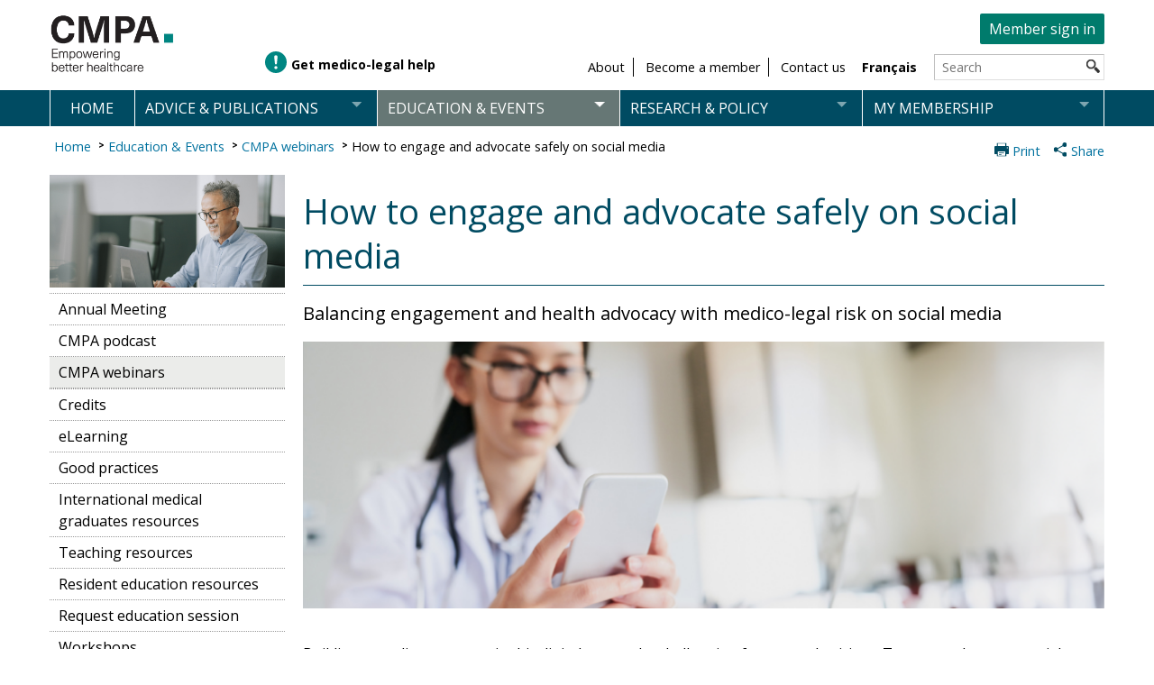

--- FILE ---
content_type: text/html;charset=UTF-8
request_url: https://www.cmpa-acpm.ca/en/education-events/cmpa-webinars/how-to-engage-and-advocate-safely-on-social-media
body_size: 25706
content:
<!DOCTYPE html>
<html lang="en-US">

  <head>
<meta charset=utf-8>
<META HTTP-EQUIV="Cache-Control" CONTENT="no-cache, no-store, must-revalidate, private"> 
<META HTTP-EQUIV="Pragma" CONTENT="no-cache">
<meta http-equiv="expires" content="-1">
<meta name="viewport" content="width=device-width, initial-scale=1.0, maximum-scale=2">



<meta property="og:title" content='How to engage and advocate safely on social media' />


<meta property="og:site_name" content="CMPA" />
<meta property="og:type" content="website" />
 
<link href="https://fonts.googleapis.com/icon?family=Material+Icons+Round" rel="stylesheet">
<link href="https://fonts.googleapis.com/icon?family=Material+Icons+Outlined" rel="stylesheet">
 
<link rel="stylesheet" type="text/css" href="/static-assets/css/website.css" />
<link rel="stylesheet" type="text/css" href="/static-assets/css/cmpa.css" /> 
<link rel="stylesheet" type="text/css" href="/static-assets/css/cmpa-base-styles.css" />

<link href="https://fonts.googleapis.com/css2?family=Open+Sans:ital,wght@0,300..800;1,300..800&display=swap" rel="stylesheet">

	<link rel="stylesheet" type="text/css" href="/static-assets/css/cmpa-mobile.css" />
  <link rel="stylesheet" type="text/css" href="/static-assets/css/mobile-nav.css" />
  <link rel="stylesheet" type="text/css" href="/static-assets/css/bottom-nav.css" />

<title>CMPA - How to engage and advocate safely on social media</title>

<link rel="shortcut icon" href="/static-assets/ico/favicon.ico">
<script src="/static-assets/js/jquery-1.11.0.min.js"></script>
<script src="/static-assets/js/jquery.megamenu.js"></script>
<script src="/static-assets/js/jsonselect.min.js"></script>
<script src="/static-assets/js/bottom-nav.js" defer></script>

    <!-- consent tracking begin -->
    <link rel="stylesheet" href="/static-assets/css/cookieconsent.css" media="print" onload="this.media='all'">
    <link rel="stylesheet" href="/static-assets/css/cookieconsent-cust.css" media="print" onload="this.media='all'">
    <script defer src="/static-assets/js/cookieconsent.js"></script>
    <script defer src="/static-assets/js/cookieconsent-init.js"></script>
    <script type="text/plain" data-category="analytics" data-cookiecategory="analytics" src="/static-assets/js/analytics.js" id='analytics-tracking' execute-tracking="true" gtm-tracking-account='GTM-WCZTZSC' gtm-tracking-user-id=''></script>
    <script type="text/plain" data-category="personalized" data-cookiecategory="personalized" src="/static-assets/js/qualtrics.js" id='qualtrics-tracking' execute-tracking="true"></script>
    <!-- consent tracking end -->

<script src="/static-assets/js/cmpa-carousel.js"></script>
<script src="/static-assets/js/main.js"></script>
	<script src="/static-assets/js/mobile.js"></script>
<script src="/static-assets/js/extend-session.js"></script>

<script type="text/javascript">
  var dd = "" + document.domain;
  if (dd.indexOf("cmpa-acpm.ca") > -1) {
    document.domain = "cmpa-acpm.ca";
  }

  $(document).ready(function(){      
    $(".megamenu").megamenu();
  })
</script>
    <script src="/static-assets/js/eventregistration.js" type="text/javascript"></script>
 <script src="/static-assets/js/single-toggle.js" type="text/javascript"></script>

<style>

.button-float {
float: right;
}

    #socialmediaethics-registrations ul:first-of-type {
        border-top: 1px solid #eee;
    }

    #socialmediaethics-registrations ul:last-of-type {
        border-bottom: 1px solid #eee;
    }

    #socialmediaethics-registrations ul:not(.content-row-a-title):nth-child(odd) {
        background-color: #eee;
    }

    #socialmediaethics-registrations .socialmediaethics-registrations-date {
        flex: 1;
    }

    #socialmediaethics-registrations .socialmediaethics-registrations-language {
        flex: 0.5;
    }

    #socialmediaethics-registrations .socialmediaethics-registrations-time {
        flex: 1.2;
    }

    #socialmediaethics-registrations .socialmediaethics-registrations-venue {
        flex: 0.5;
    }

    #socialmediaethics-registrations .socialmediaethics-registrations-register {
        flex: 0.8;
    }






    @media only screen and (max-width: 414px) {

        /*page specific*/
        #socialmediaethics-registrations .title {
            display: none;
        }

        #socialmediaethics-registrations .socialmediaethics-registrations-date,
        #socialmediaethics-registrations .socialmediaethics-registrations-language,
        #socialmediaethics-registrations .socialmediaethics-registrations-time,
        #socialmediaethics-registrations .socialmediaethics-registrations-venue,
        #socialmediaethics-registrations .socialmediaethics-registrations-register {
            flex: 1;
        }

        #socialmediaethics-registrations .socialmediaethics-registrations-date::before,
        #socialmediaethics-registrations .socialmediaethics-registrations-language::before,
        #socialmediaethics-registrations .socialmediaethics-registrations-time::before,
        #socialmediaethics-registrations .socialmediaethics-registrations-venue::before,
        #socialmediaethics-registrations .socialmediaethics-registrations-register::before {
            display: block;
            float: left;
            height: 100%;
            min-width: 30%;
            /*background-color: red;*/
            margin: 0 10px 0 -10px;
            padding: 0 20px;
        }

        .socialmediaethics-registrations-EN .socialmediaethics-registrations-date::before {
            content: 'Date: ';
        }

        .socialmediaethics-registrations-EN .socialmediaethics-registrations-language::before {
            content: 'Language: ';
        }

        .socialmediaethics-registrations-EN .socialmediaethics-registrations-time::before {
            content: 'Time: ';
        }

        .socialmediaethics-registrations-EN .socialmediaethics-registrations-venue::before {
            content: 'Venue: ';
        }

        .socialmediaethics-registrations-EN .socialmediaethics-registrations-register::before {
            content: 'Registration: ';
        }

        /*E: table-style-content */

    }
</style>
    <script src="/static-assets/js/browse-article-search.js"></script>
    <script type="text/javascript">var lang = 'en'; </script>
    <script defer src="/static-assets/js/article-page-reference-links.js"></script>
  </head>

  <body class="english">
    <div id="wrapper" class="center grid-full">
<div class="navid">
  <a href="#navigation">
    Skip to Navigation
  </a>
  <a href="#content">
    Skip to Content
  </a>
</div>

<header id="banner" class="header grid-full block center no-print english" role="banner">
  <div class="grid-20 block left">
    <a class="logo" href="/en/home" title="The Canadian Medical Protective Association - Empowering better healthcare">
        <img src="/static-assets/images/system/logo-en.png" alt="The Canadian Medical Protective Association - Empowering better healthcare">
    </a>
  </div>

  <div class="inline-block only-mobile-view-block combined-container-m">
    <a class="taglib-language-list-text mobile-language-toggle" href=/fr/education-events/cmpa-webinars/how-to-engage-and-advocate-safely-on-social-media>FR</a>
    <div class="phone-icon-container-m inline-block">
      <a href="/en/connect/contact-us" rel="nofollow">
        <span class="phone-icon-m material-icons-round md-24" alt="Contact us">call</span>
      </a>
    </div>
  </div>

  <section class="grid-80 block member-dock right right-text no-mobile-view">
      <a href="/en/login" class="sign-in-button right" rel="nofollow">Member sign in</a>
  </section>

  <div class="grid-80 secondary-nav block right-text right no-mobile-view">
    <div class="need-help-container">
      <div class="need-help-icon"></div>
      <div class="inline-block need-help no-mobile-view">
        <a class="nav-link" href="/en/advice-publications/help-and-advice?referral=banner">
          <span>Get medico-legal help</span>
        </a>
      </div>
    </div>

    <ul class="second-menu no-list inline-block no-margin">
      <li class="inline-block second-menu-button no-mobile-view">
        <a class="second-menu-link" href="/en/about">
          <span>About</span>
        </a>
      </li>
      <li class="inline-block second-menu-button no-mobile-view">
        <a class="second-menu-link" href="/en/become-a-member">
          <span>Become a member</span>
        </a>
      </li>
      <li class="inline-block second-menu-button no-mobile-view">
        <a class="second-menu-link" href="/en/connect/contact-us">
          <span>Contact us</span>
        </a>
      </li>
    </ul>

    <section class="inline-block language">
      <div class="portlet-boundary portlet-boundary_82_ portlet-static portlet-static-end portlet-borderless portlet-language">
        <span></span>
        <div class="portlet-body">
          <div class="portlet-borderless-container">
            <div class="portlet-body">
              <a class="taglib-language-list-text" href=/fr/education-events/cmpa-webinars/how-to-engage-and-advocate-safely-on-social-media>Français</a>
            </div>
          </div>
        </div>
      </div>
    </section>

    <div class="inline-block search">
      <form action="/en/search?sType=all">
        <label for="search" class="sr-only" hidden>Search</label>
        <input type="text" name="q" size="20" maxlength="256" placeholder=Search id="search">
        <input align="absmiddle" border="0" src="/static-assets/images/system/search.png" title=Search alt=Search type="image">
      </form>
    </div>
  </div>

  <div class="secondary-nav block center center-text only-mobile-view-block member-dock left grid-80">
      <a href="/en/login" class="sign-in-link" rel="">
        <span class="nav-icon wht material-icons-round md-24" alt="Account">person</span>
          Member sign in
      </a>
  </div>

</header>
</div>
<div id="nav-container" class="no-mobile-view">
<nav id="navigation" class="main-menu no-print center" style="max-width:1170px;">
	<ul class="megamenu" style="display: block;">
  <li tabindex="-1" class="mm-item " style="float: left;">
    <a href=/en/home class="mm-item-link">Home</a>
    <div class="mm-item-content" style="display: none; top: 126px; left: 471.5px; height: auto;">
      <div class="mm-content-base">
        <div class="submenu-column">
          <ul>
          </ul>
        </div>
      </div>
    </div>
  </li>
  <li tabindex="-1" class="mm-item " style="float: left;">
    <a href=/en/advice-publications class="mm-item-link">Advice & publications</a>
    <div class="mm-item-content" style="display: none; top: 126px; left: 471.5px; height: auto;">
      <div class="mm-content-base">
        <div class="submenu-column">
          <ul>
  <li class="mm-sub-item" tabindex="-1">
    	<a class="mm-sub-item-link" href=/en/advice-publications/browse-articles>Browse articles</a>
  </li>
  <li class="mm-sub-item" tabindex="-1">
    	<a class="mm-sub-item-link" href=/en/advice-publications/handbooks>Handbooks</a>
  </li>
  <li class="mm-sub-item" tabindex="-1">
    	<a class="mm-sub-item-link" href=/en/advice-publications/help-and-advice>Help and advice</a>
  </li>
  <li class="mm-sub-item" tabindex="-1">
    	<a class="mm-sub-item-link" href=/en/advice-publications/key-issues>Key issues</a>
  </li>
  <li class="mm-sub-item" tabindex="-1">
    	<a class="mm-sub-item-link" href=/en/about/what-we-do/physician-support-and-wellness>Physician support and wellness</a>
  </li>
  <li class="mm-sub-item" tabindex="-1">
    	<a class="mm-sub-item-link" href=/en/advice-publications/risk-management-toolbox>Risk management toolbox</a>
  </li>
          </ul>
        </div>
      </div>
    </div>
  </li>
  <li tabindex="-1" class="mm-item selected" style="float: left;">
    <a href=/en/education-events class="mm-item-link">Education & events</a>
    <div class="mm-item-content" style="display: none; top: 126px; left: 471.5px; height: auto;">
      <div class="mm-content-base">
        <div class="submenu-column">
          <ul>
  <li class="mm-sub-item" tabindex="-1">
    	<a class="mm-sub-item-link" href=/en/about/annual-meeting>Annual Meeting</a>
  </li>
  <li class="mm-sub-item" tabindex="-1">
    	<a class="mm-sub-item-link" href=/en/education-events/cmpa-podcasts>CMPA podcast</a>
  </li>
  <li class="mm-sub-item" tabindex="-1">
    	<a class="mm-sub-item-link" href=/en/education-events/cmpa-webinars>CMPA webinars</a>
  </li>
  <li class="mm-sub-item" tabindex="-1">
    	<a class="mm-sub-item-link" href=/en/education-events/elearning>eLearning</a>
  </li>
  <li class="mm-sub-item" tabindex="-1">
    	<a class="mm-sub-item-link" href=/en/education-events/good-practices>Good practices</a>
  </li>
  <li class="mm-sub-item" tabindex="-1">
    	<a class="mm-sub-item-link" href=/en/education-events/international-medical-graduates-resources>International medical graduates resources</a>
  </li>
  <li class="mm-sub-item" tabindex="-1">
    	<a class="mm-sub-item-link" href=/en/education-events/teaching-resources>Teaching resources</a>
  </li>
  <li class="mm-sub-item" tabindex="-1">
    	<a class="mm-sub-item-link" href=/en/education-events/resident-education-resources>Resident education resources</a>
  </li>
  <li class="mm-sub-item" tabindex="-1">
    	<a class="mm-sub-item-link" href=/en/education-events/request-an-educational-session>Request education session</a>
  </li>
  <li class="mm-sub-item" tabindex="-1">
    	<a class="mm-sub-item-link" href=/en/education-events/workshops>Workshops</a>
  </li>
          </ul>
        </div>
      </div>
    </div>
  </li>
  <li tabindex="-1" class="mm-item " style="float: left;">
    <a href=/en/research-policy class="mm-item-link">Research & policy</a>
    <div class="mm-item-content" style="display: none; top: 126px; left: 471.5px; height: auto;">
      <div class="mm-content-base">
        <div class="submenu-column">
          <ul>
  <li class="mm-sub-item" tabindex="-1">
    	<a class="mm-sub-item-link" href=/en/research-policy/cmpa-research>CMPA research</a>
  </li>
  <li class="mm-sub-item" tabindex="-1">
    	<a class="mm-sub-item-link" href=/en/research-policy/know-your-risk>Know your risk</a>
  </li>
  <li class="mm-sub-item" tabindex="-1">
    	<a class="mm-sub-item-link" href=/en/research-policy/public-policy>Public policy</a>
  </li>
  <li class="mm-sub-item" tabindex="-1">
    	<a class="mm-sub-item-link" href=/en/research-policy/published-research>Published research</a>
  </li>
  <li class="mm-sub-item" tabindex="-1">
    	<a class="mm-sub-item-link" href=/en/research-policy/request-medico-legal-data>Request medico-legal data</a>
  </li>
          </ul>
        </div>
      </div>
    </div>
  </li>
  <li tabindex="-1" class="mm-item " style="float: left;">
    <a href=/en/membership class="mm-item-link">My membership</a>
    <div class="mm-item-content" style="display: none; top: 126px; left: 471.5px; height: auto;">
      <div class="mm-content-base">
        <div class="submenu-column">
          <ul>
  <li class="mm-sub-item" tabindex="-1">
    	<a class="mm-sub-item-link" href=/en/become-a-member/how-to-apply>How to apply for membership</a>
  </li>
  <li class="mm-sub-item" tabindex="-1">
    	<a class="mm-sub-item-link" href=/en/membership/fees-and-payment>Fees and payment methods</a>
  </li>
  <li class="mm-sub-item" tabindex="-1">
    	<a class="mm-sub-item-link" href=/en/membership/interrupt-or-end-membership>Interrupt or end membership</a>
  </li>
  <li class="mm-sub-item" tabindex="-1">
    	<a class="mm-sub-item-link" href=/en/membership/member-self-service>Member self-service</a>
  </li>
  <li class="mm-sub-item" tabindex="-1">
    	<a class="mm-sub-item-link" href=/en/membership/protection-for-members>Protection for members</a>
  </li>
  <li class="mm-sub-item" tabindex="-1">
    	<a class="mm-sub-item-link" href=/en/membership/reactivate-cmpa-membership>Reactivate membership</a>
  </li>
  <li class="mm-sub-item" tabindex="-1">
    	<a class="mm-sub-item-link" href=/en/membership/transitioning-to-practice>Transitioning to practice</a>
  </li>
          </ul>
        </div>
      </div>
    </div>
  </li>
    </ul>

</nav>
</div>
<div class="wrapper center grid-full full-width-page">
     <div class="only-mobile-view-block pure-container" data-effect="pure-effect-push">
       <input type="checkbox" id="pure-toggle-right" class="pure-toggle" data-toggle="right"/>
       <label class="pure-toggle-label menu-toggler" for="pure-toggle-right" data-toggle-label="right">Menu <span class="pure-toggle-icon"></span></label>
       
       
       <nav class="pure-drawer" data-position="right">
       <div class="upper-menu-div"><a class="taglib-language-list-text mobile-language-toggle-in-menu" href=/fr/education-events/cmpa-webinars/how-to-engage-and-advocate-safely-on-social-media >FR</a></div>
       <div class="lower-menu-div">
       
                    
                        <div class="outer-drawer">
        
                        
                       <div class="pure-drawer-menu" style="display: inline-block; width: 96%" >
                         <div class="left">
                           <a href="/en/advice-publications" style="text-decoration: none"><h3>Advice & publications</h3></a>
                         </div>
                         
                         <div class="menu-arrow-down" style="text-align: right; padding: 5px; padding-right: 20px">
                           <img class="arrow-down-icon" src="/static-assets/images/system/arrow-white-down.png" alt="Show submenu" />
                         </div>
                         <div class="menu-arrow-up hidden" style="text-align: right; padding: 5px; padding-right: 20px">
                           <img class="arrow-up-icon" src="/static-assets/images/system/arrow-white-up.png" alt="Hide submenu" />
                         </div>                        
                       </div>
                        
                
                    
                    
                            <div class="menu-link-list collapse">
                    		<div class="pure-drawer-link"><a href="/en/advice-publications/browse-articles" style="text-decoration: none"><h4>Browse articles</h4></a></div>
                    
                    		<div class="pure-drawer-link"><a href="/en/advice-publications/handbooks" style="text-decoration: none"><h4>Handbooks</h4></a></div>
                    
                    		<div class="pure-drawer-link"><a href="/en/advice-publications/help-and-advice" style="text-decoration: none"><h4>Help and advice</h4></a></div>
                    
                    		<div class="pure-drawer-link"><a href="/en/advice-publications/key-issues" style="text-decoration: none"><h4>Key issues</h4></a></div>
                    
                    		<div class="pure-drawer-link"><a href="/en/about/what-we-do/physician-support-and-wellness" style="text-decoration: none"><h4>Physician support and wellness</h4></a></div>
                    
                    		<div class="pure-drawer-link"><a href="/en/advice-publications/risk-management-toolbox" style="text-decoration: none"><h4>Risk management toolbox</h4></a></div>
                    
                        </div>  
                             </div>   
                             <div class="outer-drawer">
        
                        
                       <div class="pure-drawer-menu" style="display: inline-block; width: 96%" >
                         <div class="left">
                           <a href="/en/education-events" style="text-decoration: none"><h3>Education & events</h3></a>
                         </div>
                         
                         <div class="menu-arrow-down" style="text-align: right; padding: 5px; padding-right: 20px">
                           <img class="arrow-down-icon" src="/static-assets/images/system/arrow-white-down.png" alt="Show submenu" />
                         </div>
                         <div class="menu-arrow-up hidden" style="text-align: right; padding: 5px; padding-right: 20px">
                           <img class="arrow-up-icon" src="/static-assets/images/system/arrow-white-up.png" alt="Hide submenu" />
                         </div>                        
                       </div>
                        
                
                    
                    
                            <div class="menu-link-list collapse">
                    		<div class="pure-drawer-link"><a href="/en/about/annual-meeting" style="text-decoration: none"><h4>Annual Meeting</h4></a></div>
                    
                    		<div class="pure-drawer-link"><a href="/en/education-events/cmpa-podcasts" style="text-decoration: none"><h4>CMPA podcast</h4></a></div>
                    
                    		<div class="pure-drawer-link"><a href="/en/education-events/cmpa-webinars" style="text-decoration: none"><h4>CMPA webinars</h4></a></div>
                    
                    		<div class="pure-drawer-link"><a href="/en/education-events/elearning" style="text-decoration: none"><h4>eLearning</h4></a></div>
                    
                    		<div class="pure-drawer-link"><a href="/en/education-events/good-practices" style="text-decoration: none"><h4>Good practices</h4></a></div>
                    
                    		<div class="pure-drawer-link"><a href="/en/education-events/international-medical-graduates-resources" style="text-decoration: none"><h4>International medical graduates resources</h4></a></div>
                    
                    		<div class="pure-drawer-link"><a href="/en/education-events/teaching-resources" style="text-decoration: none"><h4>Teaching resources</h4></a></div>
                    
                    		<div class="pure-drawer-link"><a href="/en/education-events/resident-education-resources" style="text-decoration: none"><h4>Resident education resources</h4></a></div>
                    
                    		<div class="pure-drawer-link"><a href="/en/education-events/request-an-educational-session" style="text-decoration: none"><h4>Request education session</h4></a></div>
                    
                    		<div class="pure-drawer-link"><a href="/en/education-events/workshops" style="text-decoration: none"><h4>Workshops</h4></a></div>
                    
                        </div>  
                             </div>   
                             <div class="outer-drawer">
        
                        
                       <div class="pure-drawer-menu" style="display: inline-block; width: 96%" >
                         <div class="left">
                           <a href="/en/research-policy" style="text-decoration: none"><h3>Research & policy</h3></a>
                         </div>
                         
                         <div class="menu-arrow-down" style="text-align: right; padding: 5px; padding-right: 20px">
                           <img class="arrow-down-icon" src="/static-assets/images/system/arrow-white-down.png" alt="Show submenu" />
                         </div>
                         <div class="menu-arrow-up hidden" style="text-align: right; padding: 5px; padding-right: 20px">
                           <img class="arrow-up-icon" src="/static-assets/images/system/arrow-white-up.png" alt="Hide submenu" />
                         </div>                        
                       </div>
                        
                
                    
                    
                            <div class="menu-link-list collapse">
                    		<div class="pure-drawer-link"><a href="/en/research-policy/cmpa-research" style="text-decoration: none"><h4>CMPA research</h4></a></div>
                    
                    		<div class="pure-drawer-link"><a href="/en/research-policy/know-your-risk" style="text-decoration: none"><h4>Know your risk</h4></a></div>
                    
                    		<div class="pure-drawer-link"><a href="/en/research-policy/public-policy" style="text-decoration: none"><h4>Public policy</h4></a></div>
                    
                    		<div class="pure-drawer-link"><a href="/en/research-policy/published-research" style="text-decoration: none"><h4>Published research</h4></a></div>
                    
                    		<div class="pure-drawer-link"><a href="/en/research-policy/request-medico-legal-data" style="text-decoration: none"><h4>Request medico-legal data</h4></a></div>
                    
                        </div>  
                             </div>   
                             <div class="outer-drawer">
        
                        
                       <div class="pure-drawer-menu" style="display: inline-block; width: 96%" >
                         <div class="left">
                           <a href="/en/membership" style="text-decoration: none"><h3>My membership</h3></a>
                         </div>
                         
                         <div class="menu-arrow-down" style="text-align: right; padding: 5px; padding-right: 20px">
                           <img class="arrow-down-icon" src="/static-assets/images/system/arrow-white-down.png" alt="Show submenu" />
                         </div>
                         <div class="menu-arrow-up hidden" style="text-align: right; padding: 5px; padding-right: 20px">
                           <img class="arrow-up-icon" src="/static-assets/images/system/arrow-white-up.png" alt="Hide submenu" />
                         </div>                        
                       </div>
                        
                
                    
                    
                            <div class="menu-link-list collapse">
                    		<div class="pure-drawer-link"><a href="/en/become-a-member/how-to-apply" style="text-decoration: none"><h4>How to apply for membership</h4></a></div>
                    
                    		<div class="pure-drawer-link"><a href="/en/membership/fees-and-payment" style="text-decoration: none"><h4>Fees and payment methods</h4></a></div>
                    
                    		<div class="pure-drawer-link"><a href="/en/membership/interrupt-or-end-membership" style="text-decoration: none"><h4>Interrupt or end membership</h4></a></div>
                    
                    		<div class="pure-drawer-link"><a href="/en/membership/member-self-service" style="text-decoration: none"><h4>Member self-service</h4></a></div>
                    
                    		<div class="pure-drawer-link"><a href="/en/membership/protection-for-members" style="text-decoration: none"><h4>Protection for members</h4></a></div>
                    
                    		<div class="pure-drawer-link"><a href="/en/membership/reactivate-cmpa-membership" style="text-decoration: none"><h4>Reactivate membership</h4></a></div>
                    
                    		<div class="pure-drawer-link"><a href="/en/membership/transitioning-to-practice" style="text-decoration: none"><h4>Transitioning to practice</h4></a></div>
            
        </div>
         <div class="pure-drawer-menu last" style="display: inline-block; width: 96%"><a href="/en/login" style="text-decoration: none"><h3>Member sign in</h3></a></div>         
  </div>
       </nav>       
       <div class="pure-pusher-container">
         <div class="pure-pusher">           
         </div>
       </div>      

       <div class="pure-overlay" data-overlay="right"></div>
    </div>


<div id="overlay"></div>
<nav id="mobile-nav" class="only-mobile-view-block bottom-nav" tabindex="0" role="navigation" aria-label="Menu">
  <div class="nav-btn" data-menu-id="popup-menu" role="button" tabindex="0"
     aria-controls="popup-menu" aria-expanded="false">
    <span class="nav-icon wht material-icons-round" title="Menu" translate="no">menu</span>
    <span class="nav-icon blue material-icons-round" title="Menu" translate="no">menu</span>
    <div class="nav-label">Menu</div>
  </div>

  <div class="nav-btn" data-menu-id="help-menu" role="button" tabindex="0"
     aria-controls="popup-menu" aria-expanded="false">
    <span class="nav-icon wht material-icons-round" title="Help" translate="no">error_outline</span>
    <span class="nav-icon blue material-icons-round" title="Help" translate="no">error_outline</span>
    <div class="nav-label">Help</div>
  </div>

  <div class="nav-btn" data-menu-id="search-menu" role="button" tabindex="0"
     aria-controls="popup-menu" aria-expanded="false">
    <span class="nav-icon wht material-icons-round" title="Search" translate="no">search</span>
    <span class="nav-icon blue material-icons-round" title="Search" translate="no">search</span>
    <div class="nav-label">Search</div>
  </div>
  <div class="nav-btn" data-menu-id="messages-menu" role="button" tabindex="0"
     aria-controls="popup-menu" aria-expanded="false">
    <span class="nav-icon wht material-icons-outlined" title="Messages" translate="no">mail_lock</span>
    <span class="nav-icon blue material-icons-outlined" title="Messages" translate="no">mail_lock</span>
    <div class="nav-label">Messages</div>
  </div>
  <div class="nav-btn" data-menu-id="account-menu" role="button" tabindex="0"
     aria-controls="popup-menu" aria-expanded="false">
    <span class="nav-icon wht material-icons-outlined" title="Account" translate="no">person</span>
    <span class="nav-icon blue material-icons-outlined" title="Account" translate="no">person</span>
    <div class="nav-label">
      <span>
		Account
	  </span></div>
  </div>
</nav>


<div id="popup-menu" class="bottom-nav-menu only-mobile-view-block popup-menu">
  <div class="title-box">
    <div class="menu-title-text">
      <strong>Menu</strong>
      <span class="close material-icons-round md-24" translate="no" role="button" tabindex="0"> close </span>
    </div>
  </div>




              <div class="outer-drawer">
              <div class="pure-drawer-menu" role="button" tabindex="0">
              <div class="menu-header">
                <a href="/en/advice-publications" class="menu-title">Advice & publications</a>
                <div class="menu-toggle">
                  <span class="material-icons-round menu-arrow-down md-24" alt="expand" translate="no">expand_more</span>
                  <span class="material-icons-round menu-arrow-up md-24 hidden" alt="collapse" translate="no">expand_less</span>
                </div>
              </div>



                  <div class="menu-link-list collapse">

              <div class="menu-item">
                <a href="/en/advice-publications/browse-articles" class="submenu-link">Browse articles</a>
              </div>




              <div class="menu-item">
                <a href="/en/advice-publications/handbooks" class="submenu-link">Handbooks</a>
              </div>




              <div class="menu-item">
                <a href="/en/advice-publications/help-and-advice" class="submenu-link">Help and advice</a>
              </div>




              <div class="menu-item">
                <a href="/en/advice-publications/key-issues" class="submenu-link">Key issues</a>
              </div>




              <div class="menu-item">
                <a href="/en/about/what-we-do/physician-support-and-wellness" class="submenu-link">Physician support and wellness</a>
              </div>




              <div class="menu-item">
                <a href="/en/advice-publications/risk-management-toolbox" class="submenu-link">Risk management toolbox</a>
              </div>

                  </div>


                  </div>
                  </div>

              <div class="outer-drawer">
              <div class="pure-drawer-menu" role="button" tabindex="0">
              <div class="menu-header">
                <a href="/en/education-events" class="menu-title">Education & events</a>
                <div class="menu-toggle">
                  <span class="material-icons-round menu-arrow-down md-24" alt="expand" translate="no">expand_more</span>
                  <span class="material-icons-round menu-arrow-up md-24 hidden" alt="collapse" translate="no">expand_less</span>
                </div>
              </div>



                  <div class="menu-link-list collapse">

              <div class="menu-item">
                <a href="/en/about/annual-meeting" class="submenu-link">Annual Meeting</a>
              </div>




              <div class="menu-item">
                <a href="/en/education-events/cmpa-podcasts" class="submenu-link">CMPA podcast</a>
              </div>




              <div class="menu-item">
                <a href="/en/education-events/cmpa-webinars" class="submenu-link">CMPA webinars</a>
              </div>




              <div class="menu-item">
                <a href="/en/education-events/elearning" class="submenu-link">eLearning</a>
              </div>




              <div class="menu-item">
                <a href="/en/education-events/good-practices" class="submenu-link">Good practices</a>
              </div>




              <div class="menu-item">
                <a href="/en/education-events/international-medical-graduates-resources" class="submenu-link">International medical graduates resources</a>
              </div>




              <div class="menu-item">
                <a href="/en/education-events/teaching-resources" class="submenu-link">Teaching resources</a>
              </div>




              <div class="menu-item">
                <a href="/en/education-events/resident-education-resources" class="submenu-link">Resident education resources</a>
              </div>




              <div class="menu-item">
                <a href="/en/education-events/request-an-educational-session" class="submenu-link">Request education session</a>
              </div>




              <div class="menu-item">
                <a href="/en/education-events/workshops" class="submenu-link">Workshops</a>
              </div>

                  </div>


                  </div>
                  </div>

              <div class="outer-drawer">
              <div class="pure-drawer-menu" role="button" tabindex="0">
              <div class="menu-header">
                <a href="/en/research-policy" class="menu-title">Research & policy</a>
                <div class="menu-toggle">
                  <span class="material-icons-round menu-arrow-down md-24" alt="expand" translate="no">expand_more</span>
                  <span class="material-icons-round menu-arrow-up md-24 hidden" alt="collapse" translate="no">expand_less</span>
                </div>
              </div>



                  <div class="menu-link-list collapse">

              <div class="menu-item">
                <a href="/en/research-policy/cmpa-research" class="submenu-link">CMPA research</a>
              </div>




              <div class="menu-item">
                <a href="/en/research-policy/know-your-risk" class="submenu-link">Know your risk</a>
              </div>




              <div class="menu-item">
                <a href="/en/research-policy/public-policy" class="submenu-link">Public policy</a>
              </div>




              <div class="menu-item">
                <a href="/en/research-policy/published-research" class="submenu-link">Published research</a>
              </div>




              <div class="menu-item">
                <a href="/en/research-policy/request-medico-legal-data" class="submenu-link">Request medico-legal data</a>
              </div>

                  </div>


                  </div>
                  </div>

              <div class="outer-drawer">
              <div class="pure-drawer-menu" role="button" tabindex="0">
              <div class="menu-header">
                <a href="/en/membership" class="menu-title">My membership</a>
                <div class="menu-toggle">
                  <span class="material-icons-round menu-arrow-down md-24" alt="expand" translate="no">expand_more</span>
                  <span class="material-icons-round menu-arrow-up md-24 hidden" alt="collapse" translate="no">expand_less</span>
                </div>
              </div>



                  <div class="menu-link-list collapse">

              <div class="menu-item">
                <a href="/en/become-a-member/how-to-apply" class="submenu-link">How to apply for membership</a>
              </div>




              <div class="menu-item">
                <a href="/en/membership/fees-and-payment" class="submenu-link">Fees and payment methods</a>
              </div>




              <div class="menu-item">
                <a href="/en/membership/interrupt-or-end-membership" class="submenu-link">Interrupt or end membership</a>
              </div>




              <div class="menu-item">
                <a href="/en/membership/member-self-service" class="submenu-link">Member self-service</a>
              </div>




              <div class="menu-item">
                <a href="/en/membership/protection-for-members" class="submenu-link">Protection for members</a>
              </div>




              <div class="menu-item">
                <a href="/en/membership/reactivate-cmpa-membership" class="submenu-link">Reactivate membership</a>
              </div>




              <div class="menu-item">
                <a href="/en/membership/transitioning-to-practice" class="submenu-link">Transitioning to practice</a>
              </div>

                  </div>

      </div>
      </div>
<div class="outer-drawer">
  <div class="pure-drawer-menu grey" role="button" tabindex="0">
    <div class="menu-header">
      <a href="#" class="menu-title">About</a>
        <div class="menu-toggle">
          <span class="material-icons-round menu-arrow-down md-24" alt="expand" translate="no">expand_more</span>
          <span class="material-icons-round menu-arrow-up md-24 hidden" alt="collapse" translate="no">expand_less</span>
        </div>
    </div>
    <div class="menu-link-list collapse">
          <div class="menu-item">
            <a href="/en/about/who-we-are" class="submenu-link">Who we are</a>
          </div>
          <div class="menu-item">
            <a href="/en/about/people-and-culture" class="submenu-link">People and culture</a>
          </div>
          <div class="menu-item">
            <a href="/en/about/what-we-do" class="submenu-link">What we do</a>
          </div>
          <div class="menu-item">
            <a href="/en/about/governance" class="submenu-link">Governance</a>
          </div>
          <div class="menu-item">
            <a href="/en/about/annual-meeting" class="submenu-link">Annual Meeting</a>
          </div>
          <div class="menu-item">
            <a href="/en/about/strategic-plan" class="submenu-link">Strategic Plan</a>
          </div>
          <div class="menu-item">
            <a href="/en/about/annual-report" class="submenu-link">Annual Report</a>
          </div>
          <div class="menu-item">
            <a href="/en/about/membership-survey/2025-general-membership-survey-results" class="submenu-link">General Membership Survey</a>
          </div>
    </div>
  </div>
</div>
<div class="outer-drawer">
  <div class="pure-drawer-menu grey" role="button" tabindex="0">
    <div class="menu-header">
      <a href="#" class="menu-title">Connect</a>
        <div class="menu-toggle">
          <span class="material-icons-round menu-arrow-down md-24" alt="expand" translate="no">expand_more</span>
          <span class="material-icons-round menu-arrow-up md-24 hidden" alt="collapse" translate="no">expand_less</span>
        </div>
    </div>
    <div class="menu-link-list collapse">
          <div class="menu-item">
            <a href="/en/connect/contact-us" class="submenu-link">Contact us</a>
          </div>
          <div class="menu-item">
            <a href="/en/connect/media-room" class="submenu-link">Media room</a>
          </div>
          <div class="menu-item">
            <a href="/en/connect/cmpa-member-insight-panel" class="submenu-link">Member Insight Panel</a>
          </div>
          <div class="menu-item">
            <a href="/en/connect/accessibility" class="submenu-link">Accessibility</a>
          </div>
          <div class="menu-item">
            <a href="/en/connect/privacy-policy" class="submenu-link">Privacy policy</a>
          </div>
          <div class="menu-item">
            <a href="/en/connect/helpful-links" class="submenu-link">Helpful links</a>
          </div>
    </div>
  </div>
</div>
<div class="outer-drawer">
  <div class="pure-drawer-menu grey" role="button" tabindex="0">
    <div class="menu-header">
      <a href="#" class="menu-title">Site resources</a>
        <div class="menu-toggle">
          <span class="material-icons-round menu-arrow-down md-24" alt="expand" translate="no">expand_more</span>
          <span class="material-icons-round menu-arrow-up md-24 hidden" alt="collapse" translate="no">expand_less</span>
        </div>
    </div>
    <div class="menu-link-list collapse">
          <div class="menu-item">
            <a href="/en/site-resources/members-only-terms-of-use" class="submenu-link">Terms of use</a>
          </div>
          <div class="menu-item">
            <a href="/en/site-resources/cookie-policy" class="submenu-link">Cookie policy</a>
          </div>
          <div class="menu-item">
            <a href="/en/connect/privacy-policy" class="submenu-link">Privacy</a>
          </div>
          <div class="menu-item">
            <a href="/en/site-resources/security-notice" class="submenu-link">Security notice</a>
          </div>
          <div class="menu-item">
            <a href="/en/site-resources/social-media-protocol" class="submenu-link">Social media protocol</a>
          </div>
          <div class="menu-item">
            <a href="/en/site-resources/technical-help" class="submenu-link">Technical help</a>
          </div>
          <div class="menu-item">
            <a href="/en/site-resources/faq" class="submenu-link">FAQ</a>
          </div>
          <div class="menu-item">
            <a href="/en/site-resources/glossary-of-terms" class="submenu-link">Glossary of terms</a>
          </div>
    </div>
  </div>
</div>
</div>

<div id="help-menu" class="only-mobile-view-block popup-menu bottom-nav-menu">
  <div class="title-box">
    <div class="menu-title-text">
      <strong>Help</strong>
      <span class="close material-icons-round md-24" translate="no" role="button" tabindex="0"> close </span>
    </div>
  </div>
  <div class="menu-panel">
    <div class="menu-text"><div>We&rsquo;re here for you.</div></div>

    <div class="menu-buttons">

  <div class="menu-item" role="button" tabindex="0" onclick="window.location.href='/en/advice-publications/help-and-advice'">
    <div class="icon-block">
      <span class="menu-icon material-icons-round wht md-24" alt="help and advice" translate="no">error_outline</span>
    </div>
    <div class="item-text"><div><strong>Help and advice</strong></div>
<div>Looking for medico-legal support? Start here!</div></div>
    <div class="arrow-block">
      <span class="material-icons-round wht md-24" translate="no"> chevron_right </span>
    </div>
  </div>
  <div class="menu-item light-blue" role="button" tabindex="0" onclick="window.location.href='/en/site-resources/faq'">
    <div class="item-text"><div>Frequently asked questions</div></div>
    <div class="arrow-block">
      <span class="material-icons-round md-24" translate="no"> chevron_right </span>
    </div>
  </div>
  <div class="menu-item light-blue" role="button" tabindex="0" onclick="window.location.href='/en/site-resources/technical-help'">
    <div class="item-text"><div>Technical help</div></div>
    <div class="arrow-block">
      <span class="material-icons-round md-24" translate="no"> chevron_right </span>
    </div>
  </div>

    </div>
    <div class="menu-footer">
      <div><strong>Urgent matters</strong></div>
<div>Mon to Fri: 8:30 AM to 4:30 PM ET</div>
      <div class="contact">
        <div>
  		  <span>
			🇨🇦 Canada: 
		  </span>
          <a href="tel:1-800-267-6522">1-800-267-6522</a>
        </div>
        <div>
		  <span>
			🌎 International: 
		  </span>
          <a href="tel:001-613-725-2000">001-613-725-2000</a>
        </div>
      </div>
    </div>
  </div>
</div>

<div id="search-menu" class="only-mobile-view-block popup-menu bottom-nav-menu">
  <div class="title-box">
    <div class="menu-title-text">
      <strong>Search</strong>
      <span class="close material-icons-round md-24" translate="no" role="button" tabindex="0"> close </span>
    </div>
  </div>
  <form action="/en/search?sType=all" role="search" aria-label=Search>
    <label for="search" class="sr-only" hidden>Search </label>
    <div class="search-bar">
      <input type="text" name="q" size="20" maxlength="256" placeholder=Search id="search">
      <button aria-label=Search class="search-button">
        <span class="material-icons-round md-24" translate="no">search</span>
      </button>
    </div>
  </form>
</div>

<div id="messages-menu" class="only-mobile-view-block popup-menu bottom-nav-menu">
  <div class="title-box">
    <div class="menu-title-text">
      <strong>Messages</strong>
      <span class="close material-icons-round md-24" translate="no" role="button" tabindex="0"> close </span>
    </div>
  </div>
  <div class="menu-panel">
  <div class="menu-text"><div>Your privacy and security are our priority. Connect with us securely through our channels.</div></div>

  <div class="menu-buttons">
    <div class="menu-bottom webmail-box menu-item" role="button" tabindex="0" onclick="window.location.href='/en/membership/sst/online-transactions-webmail'">
      <div class="icon-block">
        <span class="menu-icon material-icons-outlined wht md-24" alt="Access webmail" translate="no">mail_lock</span>
      </div>
      <div class="item-text"><div><strong>Web mail</strong></div>
<div>Access secure emails and transactions with CMPA</div></div>
      <div class="arrow-block">
        <span class="material-icons-round wht md-24" translate="no"> chevron_right </span>
      </div>
    </div>
    <div class="menu-item" role="button" tabindex="0" onclick="window.location.href='/en/membership/sst/medico-legal-assistance-webmail'">
      <div class="icon-block">
        <img class="menu-icon" src="/static-assets/images/icons/mobile/icon-medico-legal-mobile-wht.svg" alt="Request medico-legal" />
      </div>
      <div class="item-text"><div><strong>Medico-legal assistance</strong></div>
<div>Get trusted support and advice from a Physician Advisor</div></div>
      <div class="arrow-block">
        <span class="material-icons-round wht md-24" translate="no"> chevron_right </span>
      </div>
    </div>

  <div class="menu-item" role="button" tabindex="0" onclick="window.location.href='/en/membership/sst/general-inquiry'">
    <div class="icon-block">
      <span class="menu-icon material-icons-round wht md-24" alt="Submit general inquiry" translate="no">error_outline</span>
    </div>
    <div class="item-text"><div><strong>Membership inquiry</strong></div>
<div>Submit general and membership-related questions</div></div>
    <div class="arrow-block">
      <span class="material-icons-round wht md-24" translate="no"> chevron_right </span>
    </div>
  </div>
    </div>
  </div>
</div>

<div id="account-menu" class="only-mobile-view-block popup-menu bottom-nav-menu">
  <div class="title-box">
    <div class="menu-title-text">
      <strong>Account</strong>
      <span class="close material-icons-round md-24" translate="no" role="button" tabindex="0"> close </span>
    </div>
  </div>
    <a href="/en/login" class="mobile sign-in-link menu-title" rel="">Member sign in</a>





              <div class="outer-drawer">
              <div class="pure-drawer-menu" role="button" tabindex="0">
              <div class="menu-header">
                <a href="#" class="menu-title">Your membership profile</a>
                <div class="menu-toggle">
                  <span class="material-icons-round menu-arrow-down md-24" alt="expand" translate="no">expand_more</span>
                  <span class="material-icons-round menu-arrow-up md-24 hidden" alt="collapse" translate="no">expand_less</span>
                </div>
              </div>



                  <div class="menu-link-list collapse">

              <div class="menu-item">
                <a href="/en/membership/sst/change-contact-information" class="submenu-link">Contact information</a>
              </div>




              <div class="menu-item">
                <a href="/en/membership/sst/change-province-type-of-work" class="submenu-link">Protection information</a>
              </div>




              <div class="menu-item">
                <a href="/en/membership/sst/change-banking-information" class="submenu-link">Banking information and/or method of payment</a>
              </div>




              <div class="menu-item">
                <a href="/en/membership/sst/demographic-information" class="submenu-link">Demographic information</a>
              </div>




              <div class="menu-item">
                <a href="/en/membership/sst/change-licence-information" class="submenu-link">Licence/MINC information</a>
              </div>




              <div class="menu-item">
                <a href="/en/membership/sst/practice-information" class="submenu-link">Practice information</a>
              </div>




              <div class="menu-item">
                <a href="/en/membership/sst/manage-your-password" class="submenu-link">Password management</a>
              </div>

                  </div>


                  </div>
                  </div>

              <div class="outer-drawer">
              <div class="pure-drawer-menu" role="button" tabindex="0">
              <div class="menu-header">
                <a href="#" class="menu-title">Your membership documents</a>
                <div class="menu-toggle">
                  <span class="material-icons-round menu-arrow-down md-24" alt="expand" translate="no">expand_more</span>
                  <span class="material-icons-round menu-arrow-up md-24 hidden" alt="collapse" translate="no">expand_less</span>
                </div>
              </div>



                  <div class="menu-link-list collapse">

              <div class="menu-item">
                <a href="/en/membership/sst/annual-review-of-invoice" class="submenu-link">Annual Invoice</a>
              </div>




              <div class="menu-item">
                <a href="/en/membership/sst/statement-of-protection" class="submenu-link">Statement of Protection</a>
              </div>




              <div class="menu-item">
                <a href="/en/membership/sst/statement-of-account" class="submenu-link">Statement of Account</a>
              </div>




              <div class="menu-item">
                <a href="/en/membership/sst/statement-of-reimbursement" class="submenu-link">Statement of Reimbursement</a>
              </div>




              <div class="menu-item">
                <a href="/en/membership/sst/duplicate-annual-receipt" class="submenu-link">Annual Receipt</a>
              </div>

                  </div>

      </div>
      </div>

    <a href="/en/become-a-member" class="mobile sign-in-link menu-title" style="text-decoration: none">Become a member</a>
</div>


	 
      <div id="content" class="center grid-full" role="main">
        <div class="breadcrumbs-pagetools">
<div class="cmpa-breadcrumbs no-mobile-view no-print">
  <span><a href="/en/home">Home </a> </span>
    <span class="breadcrumbs-horizontal"><a href="/en/education-events">Education & Events</a> </span>
    <span class="breadcrumbs-horizontal"><a href="/en/education-events/cmpa-webinars">CMPA webinars</a> </span>
    <span class="breadcrumbs-horizontal"><a href="/en/education-events/cmpa-webinars/how-to-engage-and-advocate-safely-on-social-media">How to engage and advocate safely on social media</a> </span>
</div>
<div id="page-tools" class="right ">
  <ul class="page-tool-list no-list no-print no-margin" aria-hidden="true">               
    <li class="inline-block no-mobile-view">
      <a class="page-tool-item page-tool-print" href="javascript:void(0);" title="Print this page">Print</a>
    </li>
    <li class="inline-block no-mobile-view">
      <a class="page-tool-item page-tool-share" href="javascript:void(0);" onClick="$('#page-tools-sharebox').toggle();" title="Share this page">Share</a>
    </li>
  </ul>
  <div id="page-tools-sharebox">
    <ul class="page-tool-list no-list no-print no-margin" aria-hidden="true">
      <li>
        <a class="page-tool-item page-tool-email" href="javascript:void(0);" title="Email this page">Email</a>
      </li>
      <li>
        <a class="page-tool-item page-tool-twitter" href="javascript:void(0);" title="Twitter">Twitter</a>
      </li>
      <li>
        <a class="page-tool-item page-tool-linkedin" href="javascript:void(0);" title="LinkedIn">LinkedIn</a>
      </li>
      <li>
        <a class="page-tool-item page-tool-facebook" href="javascript:void(0);" title="Facebook">Facebook</a>                        
      </li>
      <li>
        <a class="page-tool-item page-tool-bluesky" href="javascript:void(0);" title="Bluesky">Bluesky</a>                        
      </li>
                          
    </ul>
    
  </div>
</div>        </div>
          <div class="grid-24 left no-mobile-view">

<div id="leftnav" class="portlet-column portlet-column-first left no-print" style="width: 100%;">
   <div id="layout-column_column-1" class="portlet-dropzone portlet-column-content portlet-column-content-first">
  <div style="margin-right:20px;">              
      <div class="cmpa-image">
        <img img alt="" role="presentation" src=/static-assets/images/system/landing/education-and-events.png class="no-mobile-view">
      </div>
  </div>
      <div class="portlet-boundary portlet-boundary_71_ portlet-static portlet-static-end portlet-borderless portlet-navigation">
         <span></span>
         <div class="portlet-body">
            <div class="portlet-borderless-container">
               <div class="portlet-body">
                  <div class="nav-menu nav-menu-style-">                  
                     <ul class="layouts level-1">       
         <li class="">
            <a class="" href=/en/about/annual-meeting>Annual Meeting</a>
         <li class="">
            <a class="" href=/en/education-events/cmpa-podcasts>CMPA podcast</a>
         <li class="open">
            <a class="open" href=/en/education-events/cmpa-webinars>CMPA webinars</a>
	</li>
         <li class="">
            <a class="" href=/en/education-events/credits>Credits</a>
	</li>
         <li class="">
            <a class="" href=/en/education-events/elearning>eLearning</a>
	</li>
         <li class="">
            <a class="" href=/en/education-events/good-practices>Good practices</a>
	</li>
         <li class="">
            <a class="" href=/en/education-events/international-medical-graduates-resources>International medical graduates resources</a>
	</li>
         <li class="">
            <a class="" href=/en/education-events/teaching-resources>Teaching resources</a>
	</li>
         <li class="">
            <a class="" href=/en/education-events/resident-education-resources>Resident education resources</a>
                              <ul class="layouts level-2">
   <li class="">     
   </li>   
                              </ul>
	</li>
         <li class="">
            <a class="" href=/en/education-events/request-an-educational-session>Request education session</a>
          <li class="">
            <a class="" href=/en/education-events/workshops>Workshops</a>          
                              <ul class="layouts level-2">
   <li class="">     
   </li>   
                              </ul>
                              <ul class="layouts level-2">
   <li class="">     
   </li>   
                              </ul>
                              <ul class="layouts level-2">
   <li class="">     
   </li>   
                              </ul>
                              <ul class="layouts level-2">
   <li class="">     
   </li>   
                              </ul>
                              <ul class="layouts level-2">
   <li class="">     
   </li>   
                              </ul>
                              <ul class="layouts level-2">
   <li class="">     
   </li>   
                              </ul>
                              <ul class="layouts level-2">
   <li class="">     
   </li>   
                              </ul>
                              <ul class="layouts level-2">
   <li class="">     
   </li>   
                              </ul>
                              <ul class="layouts level-2">
   <li class="">     
   </li>   
                              </ul>
	</li>
                     </ul>                                        
                  </div>
               </div>
            </div>
         </div>
      </div>
   </div>
</div>          </div>
          <div class="grid-76 right">
            <div class="content-wrapper">
                    <h1
    >How to engage and advocate safely on social media</h1>

                <p style="font-size: 1.25em;">Balancing engagement and health advocacy with medico-legal risk on social media</p>
  <article class="banners-articles">
  	<img src="/static-assets/images/education-and-events/webinars/24-social-media.png" style="width: 100%;" alt="" role="presentation" />
  </article>



                  <div class="publish-info">
                  </div>


                  <div><p>Building an online presence in this digital era can be challenging for many physicians. To ensure that your social media engagement and online health advocacy doesn&rsquo;t affect your ability to practice, the reputation of the profession, or public trust, CMPA has designed this webinar to help you navigate social platforms safely.</p>
<h2>Learning objectives</h2>
<p>Upon completion, you will be able to:</p>
<ol>
<li>Identify the potential medico-legal risks for physicians associated with personal and professional use of social media platforms.</li>
<li>Identify important considerations for establishing professional boundaries and patient confidentiality when using social media.</li>
<li>Understand CMPA&rsquo;s assistance if a physician encounters a complaint or legal action when engaging on social media.</li>
</ol>
<!--<h2>Delivery mode</h2>
<ul>
<li>Synchronous (join the live webinar)</li>
<li>Asynchronous (watch the webinar recording)</li>
</ul>-->
<h2>Credits</h2>
<h3>Synchronous learning</h3>
<p>This 1-credit-per-hour Group Learning program has been certified by the&nbsp;<em><strong>College of Family Physicians of Canada</strong></em>&nbsp;for up to 1.0 Mainpro+ credit.</p>
<p>This event is an Accredited Group Learning Activity (Section 1) as defined by the Maintenance of Certification Program of the&nbsp;<em><strong>Royal College of Physicians and Surgeons of Canada</strong></em>, and approved by the CMPA. You may claim a maximum of 1 hour (credits are automatically calculated).</p>
<h3>Asynchronous learning</h3>
<p>You may claim 1 credit for watching the video of a CMPA webinar under&nbsp;<strong>Mainpro+&reg;</strong>&nbsp;(Maintenance of Proficiency):&nbsp;<strong>Non-certified activities: Self-Learning: Online learning</strong>&nbsp;(videos, podcasts).</p>
<p>(Any non-certified activity is generally eligible for one non-certified credit per hour).</p>
<p>You may claim 0.5 credit for watching the video of a CMPA webinar under the&nbsp;<strong>Maintenance of Certification Program (MOC): Section 2: Self-Learning:</strong>&nbsp;Scanning (Podcasts, audio, video).<br /></p>
<!--<h2>Duration</h2>
<p>30-40 minutes of presentation and 20-30 minutes of discussion</p>
<h2>Scheduled events</h2>
<div id="socialmediaethics-registrations" class="table-style-content socialmediaethics-registrations-EN">
<ul>
<li class="title socialmediaethics-registrations-date">Date</li>
<li class="title socialmediaethics-registrations-time">Time (1 hour workshop)</li>
<li class="title socialmediaethics-registrations-venue">Location</li>
<li class="title socialmediaethics-registrations-language">Language</li>
<li class="title socialmediaethics-registrations-register">Registration</li>
</ul>
<ul>
<li class="socialmediaethics-registrations-date">March 21 (Thu), 2024</li>
<li class="socialmediaethics-registrations-time"><strong>12pm ET</strong> (9am PT, 10am MT, 11am CT, 1pm AT, 2:30pm NT)</li>
<li class="socialmediaethics-registrations-venue">Virtual</li>
<li class="socialmediaethics-registrations-language">English</li>
<li class="socialmediaethics-registrations-register"><strong>Registration closed</strong></li>
</ul>
<ul>
<li class="socialmediaethics-registrations-date">March 22 (Fri), 2024</li>
<li class="socialmediaethics-registrations-time"><strong>12pm ET</strong> (9am PT, 10am MT, 11am CT, 1pm AT, 2:30pm NT)</li>
<li class="socialmediaethics-registrations-venue">Virtual</li>
<li class="socialmediaethics-registrations-language">French</li>
<li class="socialmediaethics-registrations-register"><strong>Registration closed</strong></li>
</ul>
</div>
<div><br /></div>-->
<h2>Recorded session</h2>
<article class="responsive-embed-container"><iframe title="How to engage and advocate safely on social media [CMPA webinar]" src="https://www.youtube-nocookie.com/embed/q5GmxhA14ig" width="395" height="222" frameborder="0" allowfullscreen="allowfullscreen"></iframe></article>
<br />
<article>
<p><a class="single-toggle-btn">Transcript</a></p>
<section class="single-toggle-content transcript">
<p><strong>Dr. Lisa Thurgur: </strong>Hi, everyone, and welcome to our webinar entitled How to Engage and Advocate Safely on Social Media.</p>
<p>I think everyone will agree this is a very crucial and timely topic that affects the intersection of modern communication and health care. Before we begin, I'd like to acknowledge the land that we are presenting from today. The CMPA offices are located in Ottawa and are on the unceded, unsurrendered territory of the Anishinaabe Algonquin Nation, whose presence here reaches back to time immemorial.</p>
<p>This photo that you see is actually taken by a CMPA member and is of the land directly across from the CMPA offices. I also want to recognize that today we probably have many participants learning with us from all areas across Canada, and I would like to honor and pay respect to these lands that you are on, and to all First Nations, Inuit, M&eacute;tis people throughout Turtle Island.</p>
<p>I'd like to introduce our panel for this webinar. So Kerri Best is a family medicine trained physician who practiced comprehensive medicine in smaller communities before joining the CMPA. She is currently a physician advisor at the CMPA and is a physician team leader in this role. She comes to us with a vast amount of knowledge on this topic. As someone who speaks to members every day on the phone about their medico-legal concerns.</p>
<p>Welcome, Kerri. Thanks so much for joining us.</p>
<p><strong>Dr. Kerri Best: </strong>Thank you.</p>
<p><strong>Dr. Lisa Thurgur: </strong>And Martin Lapner is a partner in our Ottawa law office for Gowling WLG. He practices in health law and privacy, including as counsel to the CMPA and to physicians. Marty practices with an emphasis on professional regulatory and civil liability matters, and he's here today to share a wealth of knowledge on this topic. Thanks so much for joining us, Marty.</p>
<p><strong>Martin Lapner: </strong>Thank you.</p>
<p><strong>Dr. Lisa Thurgur: </strong>Great to have you here. As a panel, we have no conflicts of interest to disclose except that both Kerri and I are paid members of the CMPA. Employees, that is. And Marty is retained General Council to the CMPA. Now, these are our objectives for this webinar. First and foremost, we would like to delve into talking about the medico-legal risks associated with physicians using social media.</p>
<p>This is on both personal and a professional level. We're going to provide you with a ton of tips during this webinar for using social media as physicians, but two of the most important ones we&rsquo;ll touch on are establishing professional boundaries and patient confidentiality. And finally, we know that our members really want to understand the role of the CMPA if you encounter a complaint or a legal action as a result of engaging in social media, so we will definitely be discussing this.</p>
<p>Now as the digital landscape continues to evolve, so does the way that health care professionals engage with colleagues and patients and peers and the public. And while social media offers unprecedented opportunities for communication and education, it also presents unique challenges and potential pitfalls that can have significant legal and professional consequences for physicians.</p>
<p>But before we get into our panel discussion, I would like to acknowledge that international conflicts, armed conflicts and other crises and events around the world are currently causing significant anxiety and distress for many physicians. Our hearts go out to all people, including health care workers and their families and their loved ones who are facing the devastating impacts of these crises and conflicts.</p>
<p>We know how difficult it can be to navigate social media, especially when you feel a responsibility or a desire to address these conflicts and these crises. CMPA is here to help with this. Our role is to help you understand the medico-legal risks associated with social media and to help you develop strategies to post safely. I&rsquo;m so glad you could join us today as we navigate through the complexities of this digital realm.</p>
<p>All right. So let&rsquo;s start talking about the social media platforms. There are so many. There&rsquo;s Facebook, Threads, Instagram, X formerly known as Twitter, TikTok. There are way too many to talk about here. As physicians, we&rsquo;re drawn to these platforms. We want to go to them perhaps to support physician advocacy, to disseminate health information, to engage with peers.</p>
<p>Now, Kerri, as a physician advisor at the CMPA, do you actually get calls about social media? Do people call in and ask for advice on this topic?</p>
<p><strong>Dr. Kerri Best: </strong>Yeah, that's a great question. We do definitely. You know, over time, I think we've been getting more as, you know, the digital age is upon us. So there's different reasons why a member would call us about social media.</p>
<p>They may call us before, you know, they engage. So some of the things they'll be thinking about engaging in are education with peers, with colleagues, with&hellip; to promote health and wellness with their patients. There's also engagement, you know, with peers, with students and with patients, and then also advocacy on a particular issue. We, as advisors, when they call to speak with us, we will provide some advice, some general advice, but we can also listen to what their plan is and what they're planning to do.</p>
<p>It's not our role as advisors to sanction any particular plan, but to review some things that they need to consider before they engage. And some of those things that we recommend would be to direct them towards resources. The CMPA website has a variety of excellent publications that you can look at. And then we also direct them towards their provincial College and their health care institutions that provide guidelines and various policies on social media use and practice.</p>
<p>And they're very helpful and important to understand those before you engage. Members will also reach out to us after they have engaged on social media. And in those situations, what we'll do is we'll review the facts and circumstances of what their concern is. Perhaps there's been a regulatory matter or a medico-legal matter that's evolved from some type of engagement, and we'll review our extent of assistance at that time and we'll relay any risks that they need to consider.</p>
<p><strong>Dr. Lisa Thurgur: </strong>That is so important for our members to know.</p>
<p>So what do physicians need to consider before engaging in social media? What would you say are your top four tips that you give physicians over the phone?</p>
<p><strong>Dr. Kerri Best: </strong>Sure. Another good question. So I like to, you know, remember things easily. And so I've broken it down into the ABCs of social media. So you can remind yourself before you engage and maybe you'll remember, too.</p>
<p>So the first is A, so it&rsquo;s appropriate. So really just ensure that if you use social media to convey a message, that it's an appropriate venue to convey that message. And you'll know that generally that if it involves creating a short, simple general statement, then that sounds reasonable. If it's a more complex, nuanced discussion, then that would have more risk associated with it, as it could be more likely to be misinterpreted, or, you know, someone could take it out of context</p>
<p>B would be for boundaries. So it's generally recommended that physicians have separate personal and professional accounts. But it's just important to be aware that the College and the public and our health care institutions generally hold physicians at a&hellip; have higher expectations of physician behavior. And so even when physicians post messaging or interact on social media on their personal accounts, that too may be scrutinized by the College.</p>
<p>C is communication. So we are expected to communicate in the same way on social media that we would in person. And so the general rule of thumb really is if you wouldn't say it out loud, then you probably shouldn't say it online. And finally, D would be for a dialogue. So it is completely appropriate to respond to online comments and questions.</p>
<p>It's just important that we maintain professionalism and that we participate respectfully when engaging, you know, in the comment section or when we're providing a reaction online, when we're supporting a matter or even conveying a contrary view. We need to be mindful of our own biases that we bring to these engagements and our emotional state. And generally, if you read a post or a comment that triggers you emotionally, our recommendation is that you take a step away. That you pause, you know, take a few breaths, go for a run, even wait 24 hours to pause before you post, to maintain some objectivity so that your reaction, you know, doesn't come across as being reactive. And sometimes the best response is no response.</p>
<p><strong>Dr. Lisa Thurgur: </strong>You know what, those points are so important to know. And I have to be honest, the emerg doc in me loves the ABCD&rsquo;s of social media. So thanks for that. Now I know we only asked you for four tips, but I would also imagine that protecting patient privacy is also a very important tip. Would you agree?</p>
<p><strong>Dr. Kerri Best: </strong>Absolutely. 100%.</p>
<p><strong>Dr. Lisa Thurgur: </strong>I am sure. And I bet you find yourself on the phone with members, perhaps reminding them that they shouldn't be communicating identifiable patient information over social media because a breach can occur even without a patient name. Is that correct? I mean, if you have any kind of identifiable information, even without a patient name, that would count as a breach of privacy information. So it's probably best to keep all information as general as possible. And that even comes to when you're posting a cool case on social media, or a clinical video of something that you want to share. It's so important to keep privacy in mind. Would you agree, Kerri?</p>
<p><strong>Dr. Kerri Best: </strong>Yeah, absolutely. Yeah, always. And I also wanted to mention what I would consider the rules of engagement. So it's important that we're aware, as I slightly alluded to, that our provincial Colleges and our health care institutions do have guidelines and policies that guide our behavior. And there may be times where we would like to share some information on behalf of our institution or, you know, a third party and, really, because of those policies, we do encourage direct communication with those in authority before engaging on social media on behalf of someone else or another organization and use that existing structure in place, whether it's a clinic, hospital, health authority or educational institution.</p>
<p><strong>Dr. Lisa Thurgur: </strong>Okay. So you mentioned that views and posts should always be delivered respectfully and professionally. Now, I know that a number of regulatory standards, policies, guidelines refer to concepts of maintaining the physician's professional integrity or the reputation of a profession. So what do we actually mean by professionalism?</p>
<p><strong>Dr. Kerri Best: </strong>Yeah, so professionalism is a fluid and, you know, contextual matter that really governs the way that physicians act. It includes things such as, you know, protecting patient identity, you know, being aware of conflict of interest, when you're advocating within particular parameters. It really governs all of our actions, whether we're wearing our professional hats or are engaging personally within the community. We always have to maintain a certain standard.</p>
<p><strong>Dr. Lisa Thurgur: </strong>I understand. So professionalism is extremely important. Okay. I can really appreciate that. We also talk about professionalism in terms of what the expectations are of Colleges, and if there is, in fact, a difference between personal and professional social media. Marty, I wonder if you could tell us a little bit about the difference between the two and how the courts tend to differentiate that.</p>
<p><strong>Martin Lapner: </strong>Yeah. So what the Colleges have said in their policies and their standards on this issue is that it's difficult to differentiate between professional and personal use. And there are a number of different factors that look at that&hellip; that help inform that analysis. So, the nature and seriousness of the post, whether you're identifiable as a physician, either your account is a professional account or your credentials indicate that you're an M.D. The connection between the topic and the practice of medicine or the profession.</p>
<p>Are you speaking about health care provided at your facility? That tends to bring more into the jurisdiction of regulators and courts to consider professionalism. Or is this something that's communicated more privately to only friends where you're not identified as a physician? All of these can be taken into account. But the bottom line is really that the courts and the Colleges can look at this, whether you feel it's personal or professional, and there is regulatory oversight. So it's important to be professional in all social media use.</p>
<p><strong>Dr. Lisa Thurgur: </strong>So it sounds like it's difficult to differentiate between personal and professional use on social media. And it also sounds like many different factors go into deciding whether or not a post is unprofessional. Is that right?</p>
<p><strong>Martin Lapner: </strong>That's right.</p>
<p><strong>Dr. Lisa Thurgur: </strong>Okay. So, Marty, can you tell us a little bit about what type of conduct on social media would qualify as professional misconduct?</p>
<p><strong>Martin Lapner: </strong>Absolutely. We've seen a number of cases look into this, and the more obvious examples are sharing inappropriate content or breaching boundaries with social media use or engaging with patients beyond professional boundaries. Privacy breaches are another obvious example where images or a cool case, as you referenced earlier, are shared through social media without consent or advertising of images&hellip; using images without consent.</p>
<p>Spreading misinformation is another example. We saw a number of cases during the pandemic relating to that issue. And personal attacks, inflammatory statements. They can attract regulatory oversight. And all of these are examples that address that.</p>
<p><strong>Dr. Lisa Thurgur: </strong>Now, that's interesting. Now, you mentioned regulatory action. So in terms of regulatory actions, what are some examples from court decisions that have upheld the College's jurisdiction? Can you give us some examples?</p>
<p><strong>Martin Lapner: </strong>Yeah. There have been a couple of seminal cases on this recently, and the main principle arising from those is that freedom of expression has not been forfeited by health professionals, but it's subject to certain restrictions because of the trust that's put in to professionals and the high expectations that are expected of them.</p>
<p>The first case comes out of Saskatchewan and involved a registered nurse. It's called Strom and the Saskatchewan Registered Nurses Association, and the case involved comments about palliative care provided to the nurse&rsquo;s grandfather who had recently passed away. She was found guilty of professional misconduct, ordered to pay costs of the proceeding, and she was fined. The decision was appealed to the Saskatchewan Court of Queen's Bench, as it then was, which suggested that, yeah, this was appropriate, this was a reasonable outcome and the comments at issue suggested that nurses are potentially incompetent and unprofessional in the delivery of palliative care.</p>
<p>So that's appropriate for Colleges to discipline. There was an appeal to the Court of Appeal, and the court said, well, wait a second, this is more of a contextual analysis. For example, was the nurse on duty? Not in this case. Was there truth to the statement? And the court seemed to acknowledge that there was some truth to the statement that palliative care can be improved generally. There was a question about the nature and extent of the communication, whether it was the result of emotional distress, and that was expressly at issue in this case. The nurse's grandfather had recently passed away. And the court said, you know what? This should actually be overturned. It's not a fair balancing of freedom of expression versus the regulatory oversight. And so that case showed that freedom of expression prevailed in that instance.</p>
<p><strong>Dr. Lisa Thurgur: </strong>So does that give free rein to health care providers speaking in a personal capacity?</p>
<p><strong>Martin Lapner: </strong>Well, that's interesting you say that, because the next case I was going to talk about is a bit of a counterweight and it swings the pendulum a bit in the other direction.</p>
<p>And that's called Peterson and the College of Psychologists of Ontario. And that case involved political comments that were made on a podcast and on X, formerly Twitter, and the psychologist in that case was ordered to undergo media training and coaching. And he appealed that finding, saying this is an infringement of my freedom of expression.</p>
<p>And it&rsquo;s at, really at the very margins of the mandate of the College to regulate. And the court said, well, wait a second, you can't have it both ways. You can't say this is a personal expression when you're identified as a psychologist, when you make these statements. And that lends weight to the statements that you're making. And this was not comments only privately made to friends, but publicly to broad audiences. And so those factors were really important to the court. And they said this was a proportional order and a balancing of freedom of expression as against the regulator's mandate.</p>
<p><strong>Dr. Lisa Thurgur: </strong>So we are seeing freedom of expression balanced with the College's mandate to protect the public, would you say?</p>
<p><strong>Martin Lapner: </strong>That's right. Basically, it's a factor of an analysis that looks at whether there's been a proportionate balancing of freedom of expression with the mandate of regulators to protect the public. And what these cases show is that it is very fact driven. But oversight can occur in personal use as well as professional.</p>
<p><strong>Dr. Lisa Thurgur: </strong>I love hearing about those cases. Thanks for sharing that. I'm sure our members do as well. So now we've heard a lot about the medico-legal risks associated with using social media. We've heard about some of these court and case examples. And you both have provided some great tips about posting safely on social media. Kerri, can you please tell us and tell the members how the CMPA will assist in the event of a College complaint or a legal action while engaging in social media? Either, you know, if health advocacy is involved or not. Can you comment on the assistance for that?</p>
<p><strong>Dr. Kerri Best: </strong>Absolutely. So the CMPA, of course, is unable to guarantee assistance in advance, but we do generally assist matters arising from social media, including health advocacy work, that relate to the professional practice of medicine. When members engage in social media directed at a non-medical audience, then they're generally eligible for assistance within Canada, should a medico-legal matter arise. If members are engaged in social media towards a medical audience, then assistance is generally eligible for members if a medico-legal issue arises from within Canada or outside Canada. And this is regardless of whether or not a member receives financial benefit for their participation. One thing to remember, though, is that members are generally not eligible where medico-legal difficulties arise related to promotion of a particular product or service.</p>
<p><strong>Dr. Lisa Thurgur: </strong>Okay, well, that is helpful.</p>
<p>Now, certainly we know that during the pandemic, many physicians were involved with health advocacy and some physicians were using social media to express their opinions about COVID vaccinations and other health measures. Did they get in trouble, Marty?</p>
<p><strong>Martin Lapner: </strong>Yes. Colleges have reported on those cases now, and across the country, there were cases reported to various regulators. And they've reported now that health professionals were investigated for a number of different issues that arose during the pandemic, from spreading misinformation to advocating against public health measures, to advocating against vaccine mandates.</p>
<p>And there was really a range of outcomes and sanctions or discipline that were issued. Some resulted in remedial outcomes or advisory dispositions, some resulted in oral cautions, and some had more serious sanctions like suspensions or even revocation of licensure. In our experience, generally what we've seen is that minor cases generally result in minor outcomes and more severe breaches or patterns of conduct can result in serious outcomes, including suspensions or worse.</p>
<p><strong>Dr. Lisa Thurgur: </strong>Okay. Let's talk about allegations of defamation. Now, certainly the nature of social media, it creates real risk for allegations of defamation and it allows users to quickly disseminate information widely with little or no editorial oversight. And it's difficult, if not impossible, to retract once it's published. Can you tell our members a bit about allegations of defamation and how it relates to social media?</p>
<p><strong>Martin Lapner: </strong>Yeah, well, maybe I'll chime in first just to give a definition. So defamation means the making of false statements that can harm the reputation of another and defamatory comments risk allegations of libel or slander or complaints to regulators or the Human Rights Commission. We've seen examples of hospitals and regulators acting on these complaints and investigating health professionals.</p>
<p>And in some cases, they've resulted in suspensions or loss of privileges or even legal action. Some tips to avoid defamation actions, similar to some of the tips we've talked about for social media use generally, but those include avoiding impulsive personal attacks. Consider how the recipient might feel in receiving or seeing this message. Take time to reflect. And one really important message for defamation in particular is to use appropriate channels if you're reporting or complaining about someone, and that affords certain protections to you against defamation claims.</p>
<p><strong>Dr. Lisa Thurgur: </strong>Okay, that's great. Anything to add to that, Kerri?</p>
<p><strong>Dr. Kerri Best: </strong>Yeah, I would add to use caution when using email or social media to communicate sensitive information or issues. Even though it may be deleted by you at some point if a screenshot has been taken or an email has been sent around when it's deleted, it's not gone.</p>
<p>So just really use caution. And as Marty said, you know, if you have a concern, you know, with your institution, there are existing structures in place that you should work through. And also not to share any correspondence that's supposed to be contained within a particular group. So if it's a department within the hospital committee or even an online physician group, we really should not share that beyond that group.</p>
<p><strong>Dr. Lisa Thurgur: </strong>That makes a lot of sense. All right. Thank you both for that. I want to put in a little plug or a little reminder right now about publishing or posting patient information on social media. We touched on this a little bit earlier, but I think it's really important. So this is referring to many things. But, you know, for example, photographs, names, medical stories, etc.</p>
<p>I really want to emphasize that social media is useful for discussing general health topics with colleagues, but it is very important to continue to comply with your professional and your legal obligations, including those related to privacy and confidentiality. Would you agree, Kerri, anything to add to that? Anything in particular?</p>
<p><strong>Dr. Kerri Best: </strong>Yes, absolutely. There are platforms, many platforms that physicians have joined. These online private physician groups. And we have a bit of a false sense of security when we're engaging with our colleagues within those groups. And sometimes you'll see that patient cases are being shared amongst each other for support or for information. And there is a risk that a patient may be identified through the circumstances, even if their name isn't given. And there's also a risk that things within that group could be&hellip; a page could be screenshotted and shared outside the group, even though there's rules of the group. Sometimes that they don't&hellip; that doesn't always work. And so our general rule of thumb is just to be very cautious, to try to keep your engagement general, to deidentify patients.</p>
<p>And really the gold standard is to get patient consent. I've been seeing that actually in some of the groups that I've been on. Really, I think the posts that provide the most reassurance is if someone says, just, &ldquo;I have a question about a patient, I have their permission to ask this question&rdquo;, and then I feel, it feels a bit more of a safe space for others to engage. And that's really the gold standard. And there have been cases where the College has been critical of physicians who shared information sometimes for, you know, personal purposes or business purposes without consent. And so it's very important to consider that.</p>
<p><strong>Dr. Lisa Thurgur: </strong>I love that tip about getting the patient to consent to using that information. I think that's very important. Yeah, that's a great tip.</p>
<p>I'd also like to remind members that College policies and standards, when they define social media, it is actually a non-exhaustive list of platforms. There are so many that it can involve. They include media that might not traditionally be considered social media. So things like online discussion forums like Reddit and Quora. It could be blogs, it could be podcasts or any other online communication that could be broadly disseminated.</p>
<p>Even things like very large emails can be considered to be social media. When we're looking at the College policies. So the tip to remember is that the same expectations of professionalism apply when communicating in person, online, or through social media (however social media might be defined). So that is a very important tip that we would like our members to remember.</p>
<p>We're going to conclude shortly the panel discussion part of the webinar. We do want to reiterate that we understand that many topics can be very difficult to navigate on social media when you're feeling a responsibility or a desire to address them. We do think it's worth repeating that there are both opportunities as well as risks with the use of social media and the expectations for professionalism extend to the online realm.</p>
<p>The CMPA is here to help you navigate the medico-legal risks associated with social media, and so hopefully you were able to grab a few tips from the panel discussion, and I'm sure they'll be&hellip; there'll be more coming up in the Q&amp;A, depending on what your questions are. We're going to head to the Q&amp;A. But before we do, I do want to leave the listeners with one takeaway from each of us.</p>
<p>So think about your takeaway for a moment. For me, I would like to remind members that anything you post can be accessed even years into the future. And even when a post has been deleted, a screenshot of that post might circulate and it can become permanent. It can be completely outside of the control of the person who actually posted it originally. So that's my takeaway. Marty, how about you?</p>
<p><strong>Martin Lapner: </strong>So my takeaway is to be familiar and comply with your College policies and your institution's policies. The policies from the College boil down to largely an obligation to be respectful and civil. And that's really important. And the hospital policies are similar, but some also require you to obtain authorization prior to posting on certain topics. And that's another important issue to bear in mind.</p>
<p><strong>Dr. Lisa Thurgur: </strong>That's awesome. Thanks, Marty. How about you, Kerri? What's your take away?</p>
<p><strong>Dr. Kerri Best: </strong>My pearls are to protect privacy, maintain professional boundaries, and to pause before posting.</p>
<p><strong>Dr. Lisa Thurgur: </strong>Okay, I like it. Thanks for that. All right. I am sure the questions have been rolling in during the webinar, but if you haven't had a chance to ask your question, you can do so using the Q&amp;A button on the Zoom toolbar.</p>
<p>I'd like to introduce our moderator who's joining us today for the Q&amp;A. This is Dr. Liisa Honey. She's the director of Safe Medical Care Learning at the CMPA, and her background is in obstetrics and gynecology, and she has specialty training in quality improvement, patient safety and physician leadership. We're fortunate to have her join us here for this panel. Thanks very much for joining us, Liisa. And let's get started with the Q&amp;A.</p>
<p><strong>Dr. Liisa Honey: </strong>Thank you, Lisa. We've got lots of questions rolling in, so I'm trying to group them by theme. So you may not hear the specific question you've asked, but trying to stick with the theme approach. So first thing I'm going to start with is if I like something on someone else's post, and it's fairly controversial and could in fact cause problems for me as a professional, will it be considered endorsement or my opinion by proxy? And I'll ask Marty if he doesn't mind answering that one.</p>
<p><strong>Martin Lapner: </strong>Sure, sure. So that question hasn't been specifically addressed by courts or Colleges, but the framework that they provided does provide some insight. And what it says or suggests is that liking would be lower risk than creating content yourself. But it's not zero risk. If made public or if that information is reported to a regulator or your hospital, it could be seen as agreement with the post. So the nature and content of the post would be taken into account. And if you're identifiable as a physician &ndash; you have to remember the reach and the permanency of social media. That's going to be indelibly on the Internet. So there's a contextual approach, and liking a post is less risky than posting it yourself. And then, the explanation you might provide would also be relevant if it is investigated, but it's not zero risk.</p>
<p><strong>Dr. Liisa Honey: </strong>Thanks, Marty. I'm going to ask a follow-up to that. Can I follow whoever I want on social media without repercussions?</p>
<p><strong>Martin Lapner: </strong>The analysis there is quite similar to your previous question. Again, it's lower risk, but it's not zero risk. And following is probably even lower risk than liking a particular comment because an account may post information about a wide variety of topics and maybe you follow that account for only a subset of those topics. And, you can explain, in a reasonable way, why that's not unprofessional. But again, the fact that you follow the account can be public, can be linked to your professional account, or people who identified you as a professional. And the nature of the post, by that account, the truth of those posts, whether you have a reasonable explanation etc., would be considered if reported to the College.</p>
<p><strong>Dr. Liisa Honey: </strong>Thanks for that, Marty. I'm going to ask this next question of Kerri as a physician perspective. So I got a bad rating on RateMD and someone posted some very unfair comments. How do I respond? How do I get it taken down? And can I take action against them? Can I sue them?</p>
<p><strong>Dr. Kerri Best: </strong>Okay, so those are three questions in one. So I will try to remember them all. So first of all, I just want to say as a colleague and a fellow physician, I know how disheartening it can be to read something negative about yourself online. And there is fear of reputational risk. And there's also just a feeling of defeat, sometimes. So I think it's important to acknowledge how it makes you feel. And this is one of those moments where we talk about a pause-before-you-post kind of philosophy in terms of, you know, before you respond or do anything, just take a step back, take a pause, do something for yourself to just decompress and to maintain some objectivity with what you read.</p>
<p>I encourage you to contact the CMPA and speak with one of us. This is something that we do take calls on and we do understand how you're feeling and we can support you. We can also provide some advice and, you know, let you know what your options are. And it's just really important that you reach out for support.</p>
<p>Our general advice would be that we recommend against publicly responding to comments on public&hellip; on rating websites. And the reason for that is that these websites are typically public and viewable by all. And so your responses may come across as defensive. They may be misinterpreted, and they also could be used in College or legal proceedings because they're public.</p>
<p>If you would like to have the post taken down, there are ways that you can reach out to the ratings website and request that a post be removed that's defamatory in nature. We do understand that some members still would like to respond or would like to take action against the ratings website or against an individual. We would like to let you know that we, as we are a mutual defense organization, we would not participate in initiating action against a ratings website or an individual, as it's not within our extent of assistance. And so if that's something that a member would be wanting to pursue, then we'd recommend that you speak with personal counsel or a public relations consultant.</p>
<p><strong>Dr. Lisa Thurgur: </strong>I feel like we all know a colleague that that has happened to.</p>
<p><strong>Dr. Kerri Best: </strong>Yeah.</p>
<p><strong>Dr. Lisa Thurgur: </strong>Unfortunately.</p>
<p><strong>Dr. Liisa Honey: </strong>Wonderful. Thanks for that, Kerri. All right, Lisa, next question I'm going to direct to you, and this is a tough one. So what is the CMPA doing to support doctors that are being targeted by Colleges and hospitals for complaints arising from their stance on international issues?</p>
<p><strong>Dr. Lisa Thurgur: </strong>That is a tough one, Liisa. I mean, it's an important question. I think I mean, I mentioned this earlier in the panel discussion, but we certainly understand that international events right now, armed conflicts, other crises around the world are definitely causing members significant anxiety and distress. And it&rsquo;s something, you know, we feel this, and we understand that there's devastating impacts of these crises for so many people, these crises and this&hellip; these conflicts. We can't ignore it. We know also that some members feel the responsibility to post about this, to comment online, and that this can actually increase the risk of complaints and defamation claims, unfortunately.</p>
<p>So our role at the CMPA is to help members understand the risks, the medico-legal risks in posting and to help you develop strategies to post safely. And I mean, that's why we're having events like this, right? That's why we designed this webinar, was to help with that. At the CMPA, we also provide support when it's needed, if we determine that the activities relate to the professional practice of medicine. So when a member faces a regulatory complaint or allegations of defamation, the CMPA will consider whether the allegations arise out of health advocacy activities that related to the member's professional practice of medicine. So that piece is important, because the CMPA assistance will not generally be available for matters that arise from personal lives or business lives.</p>
<p>And therefore members should not expect the CMPA to support them with matters that are primarily personal or business. But we are here to assist and to support with matters that do arise from medical professional work.</p>
<p><strong>Dr. Liisa Honey: </strong>Thank you, Lisa. All right, back to Kerri. How do I know if a topic is just too controversial to be posting about it?</p>
<p><strong>Dr. Kerri Best: </strong>Yeah, that's a good question. You know, there's really no clear test to assess if a matter is too controversial or not for social media. Our general advice, if we go back to kind of the social media tips, is, if it's something that you can respond to in a straightforward and general way and it doesn't require a more nuanced or complex discussion, then that sounds like it may be appropriate because really it's a matter of, &ldquo;Is this something that is appropriate for that kind of a social media type dialogue?&rdquo;</p>
<p>We also need to be mindful, I think also, as I mentioned before, of our emotional state. So if you see a topic or know of a topic that really creates an emotional reaction in you, that's probably not the best time to respond to a topic like that. But just to kind of do the 24-hour wait, or take a breath, and really think about if that's something you want to engage with online. And are you engaging with your professional hat on or with your personal hat on?</p>
<p>We've talked about how blurred those boundaries can be. And also, if there's a lot of controversy and it could be misperceived or there&rsquo;s misinformation, then certainly you want to be aware of that as well.</p>
<p><strong>Dr. Liisa Honey: </strong>Wonderful. Thank you. So, Marty, I haven't forgotten about you, I&rsquo;m coming back to you. Do we need to include disclaimers that our posts are not a substitute for medical advice?</p>
<p><strong>Martin Lapner: </strong>That's a good question. And you know, it's not a bad idea. The CMPA has a number of publications on its website that talk about information portals and information dissemination which say it should be clear to those who are receiving and the recipients of that information to&hellip; so that they understand this is not medical advice you're giving. You're giving general information. They should not be providing care to themselves based on this information. They should see a physician or another allied health professional if they need case-specific advice. So, it's actually a good risk management practice to specifically have a disclaimer that this is not medical advice. You need to see&hellip; you need to see someone. But here's some general information that I'm sharing for broader health care purposes.</p>
<p><strong>Dr. Kerri Best: </strong>And can I just add, Liisa, actually to that answer? You know, when you are posting things online, it's also important to express that it's Canadian content, because there is a wide reach to what we post online. And it's important to specify that what you're posting is intended for a Canadian audience.</p>
<p><strong>Dr. Liisa Honey: </strong>Wonderful. Thank you. So I've had a few different questions around political advocacy. So, Marty, I'm going to come back to you. What is the limit of political engagement in social media? So, for example, some doctors will run for office. Can we endorse them? Can we endorse non-physicians on social media?</p>
<p><strong>Martin Lapner: </strong>That's a good question. And there's no&hellip; there's no blanket prohibition against any postings on&hellip; in the area. But what we've seen from the Colleges is that there are high expectations for physicians as professionals. They have a great deal of influence in society. And that is incorporated into any review of their behavior by the Colleges and the courts. So, while there's no blanket prohibition, at the same time, it may be reviewed to see if it is professional.</p>
<p>And again, that'll be a contextual analysis. They'll look at the truth of the statement, whether it's made in a more personal capacity or whether it's made in a professional capacity. And there's a bit of a spectrum there. And what you see is that the courts and the regulators give more deference on the personal side of things, off-duty conduct versus professional conduct and all of those factors again. So whether you're identified as a physician, what the actual communication or posting is, those will all be taken into account in evaluating whether it is unprofessional and whether there should be any sanction.</p>
<p><strong>Dr. Liisa Honey: </strong>Wonderful. And a similar question is&hellip; how do we advocate against government? And can I express political views that have nothing to do with medicine?</p>
<p><strong>Martin Lapner: </strong>Again, the analysis is going to be similar. There's no blanket prohibition on speaking about broader health issues or broader issues that you'd like to make in a personal capacity. There are some tips you might consider for trying to reduce the risk if you're going to do so. Again, still be respectful and civil. Don't use your professional account or identify yourself as a physician if you don't want to, attract regulatory scrutiny. But at the same time, even posts that are believed to be made in a personal capacity can be reviewed. So you can do your best to reduce the risk and then consider whether it is appropriate to comment and with open eyes.</p>
<p><strong>Dr. Liisa Honey: </strong>Thank you. All right, Kerri, I'm going to ask you this one to start. And Marty may like to chime in, but are the Colleges really allowed to censor my comments? And what about my right to free speech?</p>
<p><strong>Dr. Kerri Best: </strong>OK. &ldquo;Are the Colleges allowed to censor my comments?&rdquo; Well, you know, Colleges recognize that&hellip; So, we&rsquo;re talking about advocacy, sounds like. You know, Colleges recognize that health advocacy is a core competency for physicians and are generally supportive of health advocacy when it is done, when physicians respond&hellip; or advocate response&hellip; responsibly. And if this advocacy does not interrupt the provision of safe patient care. And so that's really the standard at which they consider that, and if you're responding in a&hellip; whether it's a professional capacity or a personal capacity, or advocating in that way, as we said, the College may scrutinize advocacy that does not align with the principles of professionalism and may be seen as disruptive.</p>
<p><strong>Martin Lapner: </strong>Yeah, Yeah. And the decisions that we talked about earlier confirmed that, yes, the Colleges do have jurisdiction to regulate in this space. And that was a bit of an open question as to whether they had that jurisdiction and whether it violated health professionals&rsquo; freedom of expression. And the courts said the professionals still have freedom of expression, but it's restricted. And that's because of the position of trust that they're given in society. And Colleges do have a mandate to restrict it appropriately. And again, it's a contextual analysis. More deference is given for personal postings, off-duty conduct, but it can still all be the subject of regulatory intervention.</p>
<p><strong>Dr. Liisa Honey: </strong>Thank you. So, Lisa, I'm going to direct this one to you. What are your recommendations and advice about calling out blatant misinformation and harmful content on social media?</p>
<p><strong>Dr. Lisa Thurgur: </strong>I wonder, Liisa, is that someone saying if they see harmful content on social media, should they call it out?</p>
<p><strong>Dr. Liisa Honey: </strong>Yes.</p>
<p><strong>Dr. Lisa Thurgur: </strong>I mean, I think it relates back a little bit to Kerri's comment about: it's always good to take a deep breath and pause before posting or calling out. It's important to think about what the other person meant by it. Maybe there's a different meaning. It's always difficult to sort of try and interpret what other people are trying to say on social media. And I think in the end, maybe Kerri will add some points that she made on her comment afterwards. But the 24-hour rule of taking a pause is very important.</p>
<p>In the end, you have to remember that what you're putting out on social media, whether it's calling someone out or commenting on what they've posted, will then become public knowledge and up for scrutiny as well. And that certainly is something that could get critiqued or a complaint could come as a result of it or legal action, just the same as the other person's comment on social media. I'm not sure if you have anything to add to that, Kerri.</p>
<p><strong>Dr. Kerri Best: </strong>What I would add is, you know, it kind of goes to that hot button issue or, you know, controversial post issue. Some things even though, you know, we want to respond, we want to engage&hellip; Is that platform, the appropriate platform to engage on? If it requires more than a few simple statements and it's a more nuanced, complex discussion. You know, it may be difficult to engage in that way. And it really just depends on the facts and circumstances. And I know we say that a lot, but it does, because we really have to be aware of the purpose of our response and what are we trying to achieve. And sometimes it just leads to a really unhealthy back and forth. And anything that we do respond with should be based in evidence. And we should always be professional and compassionate and put our best foot forward.</p>
<p><strong>Martin Lapner: </strong>And I would just add to that, and your last point really was what I wanted to emphasize.</p>
<p>The Colleges do recognize that, where you're making a contribution to clarifying information and it's evidence-based, that that is professional behavior. It will always depend on the context and the facts and circumstances. But if you're making a contribution to clarify misinformation or misinterpretation, that can be helpful and that can be a positive of social media use.</p>
<p><strong>Dr. Lisa Thurgur: </strong>That's what we think of as health advocacy.</p>
<p><strong>Martin Lapner: </strong>That&rsquo;s right.</p>
<p><strong>Dr. Liisa Honey: </strong>All right. So in the interest of time, we've got about 5 minutes left. I'm going to ask one last quick question, and I'm going to direct it to Marty. Can a physician such as a dermatologist promote products such as sunscreen where there may be a financial arrangement to discuss these products?</p>
<p><strong>Martin Lapner: </strong>That's an interesting question that raises broader issues about conflicts of interest, and some Colleges prohibit that kind of conduct. And you should really review your College's requirements about conflicts of interest and endorsement of specific products. Because that area is fraught with regulatory risk. So before doing that, really call the College and see if you're permitted to do that. But a number of Colleges don't allow that.</p>
<p><strong>Dr. Liisa Honey: </strong>Wonderful. Thank you. So I have lots more questions that I wish we could get to them all. But unfortunately, we are running out of time. So I'm going to pass it back to you, Lisa.</p>
<p><strong>Dr. Lisa Thurgur: </strong>Thanks, Liisa. I was going to ask you that if we managed to get through all the questions or if there were quite a few more. All right. So we didn't have time, it looks like, to address all of your questions. Or perhaps we addressed them during the panel discussion, but a little more generally than what you needed. Remember, though, that you can call the CMPA at any time to speak with a physician advisor, someone like Kerri, who will delve into all the specifics of your medico-legal question or case that you would like to discuss.</p>
<p>So we're definitely here for you for that. Remember: your engagement today, all of those questions, will definitely help inform future content for us. So we really appreciate you joining us. We hope that you keep well and continue to post safely. Thank you.</p>
</section>
</article>
<!--<p><em><strong>NOTE: </strong>Cases used in presentations are used for educational purposes and are based on actual events. They have been modified and/or anonymized to protect privacy. Please do not photograph, record, or disseminate cases.</em></p>--> <br /><hr /><br />
<div class="button-float">
<p><a class="cmpa-button" title="Workshop feedback form" href="https://cmpa.ca1.qualtrics.com/jfe/form/SV_e3we8q2VXevB48e" target="_blank" rel="noopener">Give us your feedback <img class="new-window-icon" title="Opens in new window" src="/static-assets/images/system/icon-new-window-white.svg" alt="Opens in new window" /></a></p>
</div>
<p><strong>Questions?</strong> Contact us at&nbsp;<a href="/cdn-cgi/l/email-protection#e1848594828095888e8fa1828c9180cf8e9386" target="_self"><span class="__cf_email__" data-cfemail="50353425333124393f3e10333d20317e3f2237">[email&#160;protected]</span></a></p></div>
            </div>
          </div>


          <div class="grid-24 portlet-column portlet-column-first left no-print only-mobile-view-block" id="column-1">

            <div style="padding-bottom: 50px"> </div>
          </div>

      </div>
    </div>

<footer id="footer" class="block no-print center " role="contentinfo">  
   <div class="grid-full center">

	<div class="footer-links only-mobile-view-block center center-text pb-10">
		<ul class="no-list no-margin">
        			<li class="inline-block"><a href="/en/about">About</a></li>
        			<li class="inline-block"><a href="/en/become-a-member">Become a member</a></li>
        			<li class="inline-block"><a href="/en/about/people-and-culture/careers">Careers</a></li>
        			<li class="inline-block"><a href="/en/connect/media-room">Media room</a></li>
        			<li class="inline-block"><a href="/en/connect/privacy-policy">Privacy Policy</a></li>
		</ul>
	</div>

	<section class="grid-25 left En no-mobile-view">
         <div class="footer-title">About</div>
         <div class="footer-links">
            <ul class="no-list no-margin">
  <li><a href="/en/about/who-we-are">Who we are</a></li>
  <li><a href="/en/about/what-we-do">What we do</a></li>
  <li><a href="/en/about/governance">Governance</a></li>
  <li><a href="/en/about/annual-report">Annual Report</a></li>
  <li><a href="/en/about/strategic-plan">Strategic Plan</a></li>
            </ul>
         </div>
      </section>
	<section class="grid-25 left En no-mobile-view">
         <div class="footer-title">Site resources</div>
         <div class="footer-links">
            <ul class="no-list no-margin">
  <li><a href="/en/site-resources/members-only-terms-of-use">Terms of use</a></li>
  <li><a href="/en/connect/privacy-policy">Privacy Policy</a></li>
  <li><a href="/en/site-resources/security-notice">Security notice</a></li>
  <li><a href="/en/site-resources/social-media-protocol">Social media protocol</a></li>
  <li><a href="/en/site-resources/technical-help">Technical help</a></li>
  <li><a href="/en/site-resources/faq">FAQ</a></li>
  <li><a href="/en/site-resources/cookie-policy">Cookie policy</a></li>
  <li><a href="/en/site-resources/glossary-of-terms">Glossary of terms</a></li>
            </ul>
         </div>
      </section>
	<section class="grid-25 left En no-mobile-view">
         <div class="footer-title">Connect</div>
         <div class="footer-links">
            <ul class="no-list no-margin">
  <li><a href="/en/connect/contact-us">Contact us</a></li>
  <li><a href="/en/connect/media-room">Media room</a></li>
  <li><a href="/en/about/people-and-culture/careers">Careers</a></li>
  <li><a href="/en/connect/cmpa-member-insight-panel">Member Insight Panel</a></li>
  <li><a href="/en/connect/accessibility">Accessibility</a></li>
  <li><a href="/en/connect/helpful-links">Helpful links</a></li>
            </ul>
         </div>
      </section>
      <section class="grid-30 right">
         <div class="footer-contact-info footer-mobile"> <p><strong class="footer-title">Canadian Medical Protective Association<br /></strong>PO Box 8225 Station T<br />Ottawa, Ontario<br />K1G 3H7</p> </div>
         <div class="footer-contact-info footer-mobile">
            <p>
                Within Canada: <a href="tel:1-800-267-6522"> 1-800-267-6522</a><br>
                International: <a href="tel:001-613-725-2000"> 001-613-725-2000</a> 
            </p>
         </div>
         <div class="social-block"> 
         	<a href="https://twitter.com/CMPAmembers" title="Twitter" target="_blank"><img class="twitter" src="/static-assets/images/system/twitter-icon-black.svg" alt="Twitter"></a> 
            <a href="http://www.linkedin.com/company/thecmpa" title="Linkedin" target="_blank"><img class="linkedin" src="/static-assets/images/system/linkedin-icon-black.svg" alt="Linkedin"></a> 
            <a href="http://www.youtube.com/user/cmpamembers" title="Youtube" target="_blank"><img class="youtube" src="/static-assets/images/system/youtube-icon-black.svg" alt="Youtube"></a>
             <a href="https://bsky.app/profile/cmpa-acpm.ca" title="Bluesky" target="_blank"><img class="bluesky" src="/static-assets/images/system/bluesky-icon-black.svg" alt="Bluesky"></a>
         </div>
      </section>
   </div>
</footer>

    
  <script data-cfasync="false" src="/cdn-cgi/scripts/5c5dd728/cloudflare-static/email-decode.min.js"></script></body>

</html>

--- FILE ---
content_type: text/html; charset=utf-8
request_url: https://www.youtube-nocookie.com/embed/q5GmxhA14ig
body_size: 46866
content:
<!DOCTYPE html><html lang="en" dir="ltr" data-cast-api-enabled="true"><head><meta name="viewport" content="width=device-width, initial-scale=1"><script nonce="kvnHx0XrXCYzeYtxtH8Dew">if ('undefined' == typeof Symbol || 'undefined' == typeof Symbol.iterator) {delete Array.prototype.entries;}</script><style name="www-roboto" nonce="TFC5fDMsdv7UyqIVRLSYHg">@font-face{font-family:'Roboto';font-style:normal;font-weight:400;font-stretch:100%;src:url(//fonts.gstatic.com/s/roboto/v48/KFO7CnqEu92Fr1ME7kSn66aGLdTylUAMa3GUBHMdazTgWw.woff2)format('woff2');unicode-range:U+0460-052F,U+1C80-1C8A,U+20B4,U+2DE0-2DFF,U+A640-A69F,U+FE2E-FE2F;}@font-face{font-family:'Roboto';font-style:normal;font-weight:400;font-stretch:100%;src:url(//fonts.gstatic.com/s/roboto/v48/KFO7CnqEu92Fr1ME7kSn66aGLdTylUAMa3iUBHMdazTgWw.woff2)format('woff2');unicode-range:U+0301,U+0400-045F,U+0490-0491,U+04B0-04B1,U+2116;}@font-face{font-family:'Roboto';font-style:normal;font-weight:400;font-stretch:100%;src:url(//fonts.gstatic.com/s/roboto/v48/KFO7CnqEu92Fr1ME7kSn66aGLdTylUAMa3CUBHMdazTgWw.woff2)format('woff2');unicode-range:U+1F00-1FFF;}@font-face{font-family:'Roboto';font-style:normal;font-weight:400;font-stretch:100%;src:url(//fonts.gstatic.com/s/roboto/v48/KFO7CnqEu92Fr1ME7kSn66aGLdTylUAMa3-UBHMdazTgWw.woff2)format('woff2');unicode-range:U+0370-0377,U+037A-037F,U+0384-038A,U+038C,U+038E-03A1,U+03A3-03FF;}@font-face{font-family:'Roboto';font-style:normal;font-weight:400;font-stretch:100%;src:url(//fonts.gstatic.com/s/roboto/v48/KFO7CnqEu92Fr1ME7kSn66aGLdTylUAMawCUBHMdazTgWw.woff2)format('woff2');unicode-range:U+0302-0303,U+0305,U+0307-0308,U+0310,U+0312,U+0315,U+031A,U+0326-0327,U+032C,U+032F-0330,U+0332-0333,U+0338,U+033A,U+0346,U+034D,U+0391-03A1,U+03A3-03A9,U+03B1-03C9,U+03D1,U+03D5-03D6,U+03F0-03F1,U+03F4-03F5,U+2016-2017,U+2034-2038,U+203C,U+2040,U+2043,U+2047,U+2050,U+2057,U+205F,U+2070-2071,U+2074-208E,U+2090-209C,U+20D0-20DC,U+20E1,U+20E5-20EF,U+2100-2112,U+2114-2115,U+2117-2121,U+2123-214F,U+2190,U+2192,U+2194-21AE,U+21B0-21E5,U+21F1-21F2,U+21F4-2211,U+2213-2214,U+2216-22FF,U+2308-230B,U+2310,U+2319,U+231C-2321,U+2336-237A,U+237C,U+2395,U+239B-23B7,U+23D0,U+23DC-23E1,U+2474-2475,U+25AF,U+25B3,U+25B7,U+25BD,U+25C1,U+25CA,U+25CC,U+25FB,U+266D-266F,U+27C0-27FF,U+2900-2AFF,U+2B0E-2B11,U+2B30-2B4C,U+2BFE,U+3030,U+FF5B,U+FF5D,U+1D400-1D7FF,U+1EE00-1EEFF;}@font-face{font-family:'Roboto';font-style:normal;font-weight:400;font-stretch:100%;src:url(//fonts.gstatic.com/s/roboto/v48/KFO7CnqEu92Fr1ME7kSn66aGLdTylUAMaxKUBHMdazTgWw.woff2)format('woff2');unicode-range:U+0001-000C,U+000E-001F,U+007F-009F,U+20DD-20E0,U+20E2-20E4,U+2150-218F,U+2190,U+2192,U+2194-2199,U+21AF,U+21E6-21F0,U+21F3,U+2218-2219,U+2299,U+22C4-22C6,U+2300-243F,U+2440-244A,U+2460-24FF,U+25A0-27BF,U+2800-28FF,U+2921-2922,U+2981,U+29BF,U+29EB,U+2B00-2BFF,U+4DC0-4DFF,U+FFF9-FFFB,U+10140-1018E,U+10190-1019C,U+101A0,U+101D0-101FD,U+102E0-102FB,U+10E60-10E7E,U+1D2C0-1D2D3,U+1D2E0-1D37F,U+1F000-1F0FF,U+1F100-1F1AD,U+1F1E6-1F1FF,U+1F30D-1F30F,U+1F315,U+1F31C,U+1F31E,U+1F320-1F32C,U+1F336,U+1F378,U+1F37D,U+1F382,U+1F393-1F39F,U+1F3A7-1F3A8,U+1F3AC-1F3AF,U+1F3C2,U+1F3C4-1F3C6,U+1F3CA-1F3CE,U+1F3D4-1F3E0,U+1F3ED,U+1F3F1-1F3F3,U+1F3F5-1F3F7,U+1F408,U+1F415,U+1F41F,U+1F426,U+1F43F,U+1F441-1F442,U+1F444,U+1F446-1F449,U+1F44C-1F44E,U+1F453,U+1F46A,U+1F47D,U+1F4A3,U+1F4B0,U+1F4B3,U+1F4B9,U+1F4BB,U+1F4BF,U+1F4C8-1F4CB,U+1F4D6,U+1F4DA,U+1F4DF,U+1F4E3-1F4E6,U+1F4EA-1F4ED,U+1F4F7,U+1F4F9-1F4FB,U+1F4FD-1F4FE,U+1F503,U+1F507-1F50B,U+1F50D,U+1F512-1F513,U+1F53E-1F54A,U+1F54F-1F5FA,U+1F610,U+1F650-1F67F,U+1F687,U+1F68D,U+1F691,U+1F694,U+1F698,U+1F6AD,U+1F6B2,U+1F6B9-1F6BA,U+1F6BC,U+1F6C6-1F6CF,U+1F6D3-1F6D7,U+1F6E0-1F6EA,U+1F6F0-1F6F3,U+1F6F7-1F6FC,U+1F700-1F7FF,U+1F800-1F80B,U+1F810-1F847,U+1F850-1F859,U+1F860-1F887,U+1F890-1F8AD,U+1F8B0-1F8BB,U+1F8C0-1F8C1,U+1F900-1F90B,U+1F93B,U+1F946,U+1F984,U+1F996,U+1F9E9,U+1FA00-1FA6F,U+1FA70-1FA7C,U+1FA80-1FA89,U+1FA8F-1FAC6,U+1FACE-1FADC,U+1FADF-1FAE9,U+1FAF0-1FAF8,U+1FB00-1FBFF;}@font-face{font-family:'Roboto';font-style:normal;font-weight:400;font-stretch:100%;src:url(//fonts.gstatic.com/s/roboto/v48/KFO7CnqEu92Fr1ME7kSn66aGLdTylUAMa3OUBHMdazTgWw.woff2)format('woff2');unicode-range:U+0102-0103,U+0110-0111,U+0128-0129,U+0168-0169,U+01A0-01A1,U+01AF-01B0,U+0300-0301,U+0303-0304,U+0308-0309,U+0323,U+0329,U+1EA0-1EF9,U+20AB;}@font-face{font-family:'Roboto';font-style:normal;font-weight:400;font-stretch:100%;src:url(//fonts.gstatic.com/s/roboto/v48/KFO7CnqEu92Fr1ME7kSn66aGLdTylUAMa3KUBHMdazTgWw.woff2)format('woff2');unicode-range:U+0100-02BA,U+02BD-02C5,U+02C7-02CC,U+02CE-02D7,U+02DD-02FF,U+0304,U+0308,U+0329,U+1D00-1DBF,U+1E00-1E9F,U+1EF2-1EFF,U+2020,U+20A0-20AB,U+20AD-20C0,U+2113,U+2C60-2C7F,U+A720-A7FF;}@font-face{font-family:'Roboto';font-style:normal;font-weight:400;font-stretch:100%;src:url(//fonts.gstatic.com/s/roboto/v48/KFO7CnqEu92Fr1ME7kSn66aGLdTylUAMa3yUBHMdazQ.woff2)format('woff2');unicode-range:U+0000-00FF,U+0131,U+0152-0153,U+02BB-02BC,U+02C6,U+02DA,U+02DC,U+0304,U+0308,U+0329,U+2000-206F,U+20AC,U+2122,U+2191,U+2193,U+2212,U+2215,U+FEFF,U+FFFD;}@font-face{font-family:'Roboto';font-style:normal;font-weight:500;font-stretch:100%;src:url(//fonts.gstatic.com/s/roboto/v48/KFO7CnqEu92Fr1ME7kSn66aGLdTylUAMa3GUBHMdazTgWw.woff2)format('woff2');unicode-range:U+0460-052F,U+1C80-1C8A,U+20B4,U+2DE0-2DFF,U+A640-A69F,U+FE2E-FE2F;}@font-face{font-family:'Roboto';font-style:normal;font-weight:500;font-stretch:100%;src:url(//fonts.gstatic.com/s/roboto/v48/KFO7CnqEu92Fr1ME7kSn66aGLdTylUAMa3iUBHMdazTgWw.woff2)format('woff2');unicode-range:U+0301,U+0400-045F,U+0490-0491,U+04B0-04B1,U+2116;}@font-face{font-family:'Roboto';font-style:normal;font-weight:500;font-stretch:100%;src:url(//fonts.gstatic.com/s/roboto/v48/KFO7CnqEu92Fr1ME7kSn66aGLdTylUAMa3CUBHMdazTgWw.woff2)format('woff2');unicode-range:U+1F00-1FFF;}@font-face{font-family:'Roboto';font-style:normal;font-weight:500;font-stretch:100%;src:url(//fonts.gstatic.com/s/roboto/v48/KFO7CnqEu92Fr1ME7kSn66aGLdTylUAMa3-UBHMdazTgWw.woff2)format('woff2');unicode-range:U+0370-0377,U+037A-037F,U+0384-038A,U+038C,U+038E-03A1,U+03A3-03FF;}@font-face{font-family:'Roboto';font-style:normal;font-weight:500;font-stretch:100%;src:url(//fonts.gstatic.com/s/roboto/v48/KFO7CnqEu92Fr1ME7kSn66aGLdTylUAMawCUBHMdazTgWw.woff2)format('woff2');unicode-range:U+0302-0303,U+0305,U+0307-0308,U+0310,U+0312,U+0315,U+031A,U+0326-0327,U+032C,U+032F-0330,U+0332-0333,U+0338,U+033A,U+0346,U+034D,U+0391-03A1,U+03A3-03A9,U+03B1-03C9,U+03D1,U+03D5-03D6,U+03F0-03F1,U+03F4-03F5,U+2016-2017,U+2034-2038,U+203C,U+2040,U+2043,U+2047,U+2050,U+2057,U+205F,U+2070-2071,U+2074-208E,U+2090-209C,U+20D0-20DC,U+20E1,U+20E5-20EF,U+2100-2112,U+2114-2115,U+2117-2121,U+2123-214F,U+2190,U+2192,U+2194-21AE,U+21B0-21E5,U+21F1-21F2,U+21F4-2211,U+2213-2214,U+2216-22FF,U+2308-230B,U+2310,U+2319,U+231C-2321,U+2336-237A,U+237C,U+2395,U+239B-23B7,U+23D0,U+23DC-23E1,U+2474-2475,U+25AF,U+25B3,U+25B7,U+25BD,U+25C1,U+25CA,U+25CC,U+25FB,U+266D-266F,U+27C0-27FF,U+2900-2AFF,U+2B0E-2B11,U+2B30-2B4C,U+2BFE,U+3030,U+FF5B,U+FF5D,U+1D400-1D7FF,U+1EE00-1EEFF;}@font-face{font-family:'Roboto';font-style:normal;font-weight:500;font-stretch:100%;src:url(//fonts.gstatic.com/s/roboto/v48/KFO7CnqEu92Fr1ME7kSn66aGLdTylUAMaxKUBHMdazTgWw.woff2)format('woff2');unicode-range:U+0001-000C,U+000E-001F,U+007F-009F,U+20DD-20E0,U+20E2-20E4,U+2150-218F,U+2190,U+2192,U+2194-2199,U+21AF,U+21E6-21F0,U+21F3,U+2218-2219,U+2299,U+22C4-22C6,U+2300-243F,U+2440-244A,U+2460-24FF,U+25A0-27BF,U+2800-28FF,U+2921-2922,U+2981,U+29BF,U+29EB,U+2B00-2BFF,U+4DC0-4DFF,U+FFF9-FFFB,U+10140-1018E,U+10190-1019C,U+101A0,U+101D0-101FD,U+102E0-102FB,U+10E60-10E7E,U+1D2C0-1D2D3,U+1D2E0-1D37F,U+1F000-1F0FF,U+1F100-1F1AD,U+1F1E6-1F1FF,U+1F30D-1F30F,U+1F315,U+1F31C,U+1F31E,U+1F320-1F32C,U+1F336,U+1F378,U+1F37D,U+1F382,U+1F393-1F39F,U+1F3A7-1F3A8,U+1F3AC-1F3AF,U+1F3C2,U+1F3C4-1F3C6,U+1F3CA-1F3CE,U+1F3D4-1F3E0,U+1F3ED,U+1F3F1-1F3F3,U+1F3F5-1F3F7,U+1F408,U+1F415,U+1F41F,U+1F426,U+1F43F,U+1F441-1F442,U+1F444,U+1F446-1F449,U+1F44C-1F44E,U+1F453,U+1F46A,U+1F47D,U+1F4A3,U+1F4B0,U+1F4B3,U+1F4B9,U+1F4BB,U+1F4BF,U+1F4C8-1F4CB,U+1F4D6,U+1F4DA,U+1F4DF,U+1F4E3-1F4E6,U+1F4EA-1F4ED,U+1F4F7,U+1F4F9-1F4FB,U+1F4FD-1F4FE,U+1F503,U+1F507-1F50B,U+1F50D,U+1F512-1F513,U+1F53E-1F54A,U+1F54F-1F5FA,U+1F610,U+1F650-1F67F,U+1F687,U+1F68D,U+1F691,U+1F694,U+1F698,U+1F6AD,U+1F6B2,U+1F6B9-1F6BA,U+1F6BC,U+1F6C6-1F6CF,U+1F6D3-1F6D7,U+1F6E0-1F6EA,U+1F6F0-1F6F3,U+1F6F7-1F6FC,U+1F700-1F7FF,U+1F800-1F80B,U+1F810-1F847,U+1F850-1F859,U+1F860-1F887,U+1F890-1F8AD,U+1F8B0-1F8BB,U+1F8C0-1F8C1,U+1F900-1F90B,U+1F93B,U+1F946,U+1F984,U+1F996,U+1F9E9,U+1FA00-1FA6F,U+1FA70-1FA7C,U+1FA80-1FA89,U+1FA8F-1FAC6,U+1FACE-1FADC,U+1FADF-1FAE9,U+1FAF0-1FAF8,U+1FB00-1FBFF;}@font-face{font-family:'Roboto';font-style:normal;font-weight:500;font-stretch:100%;src:url(//fonts.gstatic.com/s/roboto/v48/KFO7CnqEu92Fr1ME7kSn66aGLdTylUAMa3OUBHMdazTgWw.woff2)format('woff2');unicode-range:U+0102-0103,U+0110-0111,U+0128-0129,U+0168-0169,U+01A0-01A1,U+01AF-01B0,U+0300-0301,U+0303-0304,U+0308-0309,U+0323,U+0329,U+1EA0-1EF9,U+20AB;}@font-face{font-family:'Roboto';font-style:normal;font-weight:500;font-stretch:100%;src:url(//fonts.gstatic.com/s/roboto/v48/KFO7CnqEu92Fr1ME7kSn66aGLdTylUAMa3KUBHMdazTgWw.woff2)format('woff2');unicode-range:U+0100-02BA,U+02BD-02C5,U+02C7-02CC,U+02CE-02D7,U+02DD-02FF,U+0304,U+0308,U+0329,U+1D00-1DBF,U+1E00-1E9F,U+1EF2-1EFF,U+2020,U+20A0-20AB,U+20AD-20C0,U+2113,U+2C60-2C7F,U+A720-A7FF;}@font-face{font-family:'Roboto';font-style:normal;font-weight:500;font-stretch:100%;src:url(//fonts.gstatic.com/s/roboto/v48/KFO7CnqEu92Fr1ME7kSn66aGLdTylUAMa3yUBHMdazQ.woff2)format('woff2');unicode-range:U+0000-00FF,U+0131,U+0152-0153,U+02BB-02BC,U+02C6,U+02DA,U+02DC,U+0304,U+0308,U+0329,U+2000-206F,U+20AC,U+2122,U+2191,U+2193,U+2212,U+2215,U+FEFF,U+FFFD;}</style><script name="www-roboto" nonce="kvnHx0XrXCYzeYtxtH8Dew">if (document.fonts && document.fonts.load) {document.fonts.load("400 10pt Roboto", "E"); document.fonts.load("500 10pt Roboto", "E");}</script><link rel="stylesheet" href="/s/player/50cc0679/www-player.css" name="www-player" nonce="TFC5fDMsdv7UyqIVRLSYHg"><style nonce="TFC5fDMsdv7UyqIVRLSYHg">html {overflow: hidden;}body {font: 12px Roboto, Arial, sans-serif; background-color: #000; color: #fff; height: 100%; width: 100%; overflow: hidden; position: absolute; margin: 0; padding: 0;}#player {width: 100%; height: 100%;}h1 {text-align: center; color: #fff;}h3 {margin-top: 6px; margin-bottom: 3px;}.player-unavailable {position: absolute; top: 0; left: 0; right: 0; bottom: 0; padding: 25px; font-size: 13px; background: url(/img/meh7.png) 50% 65% no-repeat;}.player-unavailable .message {text-align: left; margin: 0 -5px 15px; padding: 0 5px 14px; border-bottom: 1px solid #888; font-size: 19px; font-weight: normal;}.player-unavailable a {color: #167ac6; text-decoration: none;}</style><script nonce="kvnHx0XrXCYzeYtxtH8Dew">var ytcsi={gt:function(n){n=(n||"")+"data_";return ytcsi[n]||(ytcsi[n]={tick:{},info:{},gel:{preLoggedGelInfos:[]}})},now:window.performance&&window.performance.timing&&window.performance.now&&window.performance.timing.navigationStart?function(){return window.performance.timing.navigationStart+window.performance.now()}:function(){return(new Date).getTime()},tick:function(l,t,n){var ticks=ytcsi.gt(n).tick;var v=t||ytcsi.now();if(ticks[l]){ticks["_"+l]=ticks["_"+l]||[ticks[l]];ticks["_"+l].push(v)}ticks[l]=
v},info:function(k,v,n){ytcsi.gt(n).info[k]=v},infoGel:function(p,n){ytcsi.gt(n).gel.preLoggedGelInfos.push(p)},setStart:function(t,n){ytcsi.tick("_start",t,n)}};
(function(w,d){function isGecko(){if(!w.navigator)return false;try{if(w.navigator.userAgentData&&w.navigator.userAgentData.brands&&w.navigator.userAgentData.brands.length){var brands=w.navigator.userAgentData.brands;var i=0;for(;i<brands.length;i++)if(brands[i]&&brands[i].brand==="Firefox")return true;return false}}catch(e){setTimeout(function(){throw e;})}if(!w.navigator.userAgent)return false;var ua=w.navigator.userAgent;return ua.indexOf("Gecko")>0&&ua.toLowerCase().indexOf("webkit")<0&&ua.indexOf("Edge")<
0&&ua.indexOf("Trident")<0&&ua.indexOf("MSIE")<0}ytcsi.setStart(w.performance?w.performance.timing.responseStart:null);var isPrerender=(d.visibilityState||d.webkitVisibilityState)=="prerender";var vName=!d.visibilityState&&d.webkitVisibilityState?"webkitvisibilitychange":"visibilitychange";if(isPrerender){var startTick=function(){ytcsi.setStart();d.removeEventListener(vName,startTick)};d.addEventListener(vName,startTick,false)}if(d.addEventListener)d.addEventListener(vName,function(){ytcsi.tick("vc")},
false);if(isGecko()){var isHidden=(d.visibilityState||d.webkitVisibilityState)=="hidden";if(isHidden)ytcsi.tick("vc")}var slt=function(el,t){setTimeout(function(){var n=ytcsi.now();el.loadTime=n;if(el.slt)el.slt()},t)};w.__ytRIL=function(el){if(!el.getAttribute("data-thumb"))if(w.requestAnimationFrame)w.requestAnimationFrame(function(){slt(el,0)});else slt(el,16)}})(window,document);
</script><script nonce="kvnHx0XrXCYzeYtxtH8Dew">var ytcfg={d:function(){return window.yt&&yt.config_||ytcfg.data_||(ytcfg.data_={})},get:function(k,o){return k in ytcfg.d()?ytcfg.d()[k]:o},set:function(){var a=arguments;if(a.length>1)ytcfg.d()[a[0]]=a[1];else{var k;for(k in a[0])ytcfg.d()[k]=a[0][k]}}};
ytcfg.set({"CLIENT_CANARY_STATE":"none","DEVICE":"cbr\u003dChrome\u0026cbrand\u003dapple\u0026cbrver\u003d131.0.0.0\u0026ceng\u003dWebKit\u0026cengver\u003d537.36\u0026cos\u003dMacintosh\u0026cosver\u003d10_15_7\u0026cplatform\u003dDESKTOP","EVENT_ID":"FhlaacS3Gb63mLEPh9HHoQc","EXPERIMENT_FLAGS":{"ab_det_apb_b":true,"ab_det_apm":true,"ab_det_el_h":true,"ab_det_em_inj":true,"ab_l_sig_st":true,"ab_l_sig_st_e":true,"ab_sa_ef":true,"action_companion_center_align_description":true,"allow_skip_networkless":true,"always_send_and_write":true,"att_web_record_metrics":true,"attmusi":true,"c3_enable_button_impression_logging":true,"c3_watch_page_component":true,"cancel_pending_navs":true,"clean_up_manual_attribution_header":true,"config_age_report_killswitch":true,"cow_optimize_idom_compat":true,"csi_config_handling_infra":true,"csi_on_gel":true,"delhi_mweb_colorful_sd":true,"delhi_mweb_colorful_sd_v2":true,"deprecate_csi_has_info":true,"deprecate_pair_servlet_enabled":true,"desktop_sparkles_light_cta_button":true,"disable_cached_masthead_data":true,"disable_child_node_auto_formatted_strings":true,"disable_enf_isd":true,"disable_log_to_visitor_layer":true,"disable_pacf_logging_for_memory_limited_tv":true,"embeds_enable_eid_enforcement_for_marketing_pages":true,"embeds_enable_eid_enforcement_for_youtube":true,"embeds_enable_eid_log_for_marketing_pages":true,"embeds_enable_info_panel_dismissal":true,"embeds_enable_pfp_always_unbranded":true,"embeds_web_nwl_disable_nocookie":true,"embeds_web_updated_shorts_definition_fix":true,"enable_active_view_display_ad_renderer_web_home":true,"enable_ad_disclosure_banner_a11y_fix":true,"enable_chips_shelf_view_model_fully_reactive":true,"enable_client_creator_goal_ticker_bar_revamp":true,"enable_client_only_wiz_direct_reactions":true,"enable_client_sli_logging":true,"enable_client_streamz_web":true,"enable_client_ve_spec":true,"enable_cloud_save_error_popup_after_retry":true,"enable_cookie_reissue_iframe":true,"enable_dai_sdf_h5_preroll":true,"enable_datasync_id_header_in_web_vss_pings":true,"enable_default_mono_cta_migration_web_client":true,"enable_dma_post_enforcement":true,"enable_docked_chat_messages":true,"enable_entity_store_from_dependency_injection":true,"enable_inline_muted_playback_on_web_search":true,"enable_inline_muted_playback_on_web_search_for_vdc":true,"enable_inline_muted_playback_on_web_search_for_vdcb":true,"enable_is_mini_app_page_active_bugfix":true,"enable_live_overlay_feed_in_live_chat":true,"enable_logging_first_user_action_after_game_ready":true,"enable_ltc_param_fetch_from_innertube":true,"enable_masthead_mweb_padding_fix":true,"enable_menu_renderer_button_in_mweb_hclr":true,"enable_mini_app_command_handler_mweb_fix":true,"enable_mini_app_iframe_loaded_logging":true,"enable_mini_guide_downloads_item":true,"enable_mixed_direction_formatted_strings":true,"enable_mweb_livestream_ui_update":true,"enable_mweb_new_caption_language_picker":true,"enable_names_handles_account_switcher":true,"enable_network_request_logging_on_game_events":true,"enable_new_paid_product_placement":true,"enable_obtaining_ppn_query_param":true,"enable_open_in_new_tab_icon_for_short_dr_for_desktop_search":true,"enable_open_yt_content":true,"enable_origin_query_parameter_bugfix":true,"enable_pause_ads_on_ytv_html5":true,"enable_payments_purchase_manager":true,"enable_pdp_icon_prefetch":true,"enable_pl_r_si_fa":true,"enable_place_pivot_url":true,"enable_playable_a11y_label_with_badge_text":true,"enable_pv_screen_modern_text":true,"enable_removing_navbar_title_on_hashtag_page_mweb":true,"enable_resetting_scroll_position_on_flow_change":true,"enable_rta_manager":true,"enable_sdf_companion_h5":true,"enable_sdf_dai_h5_midroll":true,"enable_sdf_h5_endemic_mid_post_roll":true,"enable_sdf_on_h5_unplugged_vod_midroll":true,"enable_sdf_shorts_player_bytes_h5":true,"enable_sdk_performance_network_logging":true,"enable_sending_unwrapped_game_audio_as_serialized_metadata":true,"enable_sfv_effect_pivot_url":true,"enable_shorts_new_carousel":true,"enable_skip_ad_guidance_prompt":true,"enable_skippable_ads_for_unplugged_ad_pod":true,"enable_smearing_expansion_dai":true,"enable_third_party_info":true,"enable_time_out_messages":true,"enable_timeline_view_modern_transcript_fe":true,"enable_video_display_compact_button_group_for_desktop_search":true,"enable_watch_next_pause_autoplay_lact":true,"enable_web_delhi_icons":true,"enable_web_home_top_landscape_image_layout_level_click":true,"enable_web_tiered_gel":true,"enable_window_constrained_buy_flow_dialog":true,"enable_wiz_queue_effect_and_on_init_initial_runs":true,"enable_ypc_spinners":true,"enable_yt_ata_iframe_authuser":true,"export_networkless_options":true,"export_player_version_to_ytconfig":true,"fill_single_video_with_notify_to_lasr":true,"fix_ad_miniplayer_controls_rendering":true,"fix_ads_tracking_for_swf_config_deprecation_mweb":true,"h5_companion_enable_adcpn_macro_substitution_for_click_pings":true,"h5_inplayer_enable_adcpn_macro_substitution_for_click_pings":true,"h5_reset_cache_and_filter_before_update_masthead":true,"hide_channel_creation_title_for_mweb":true,"high_ccv_client_side_caching_h5":true,"html5_log_trigger_events_with_debug_data":true,"html5_ssdai_enable_media_end_cue_range":true,"il_attach_cache_limit":true,"il_use_view_model_logging_context":true,"is_browser_support_for_webcam_streaming":true,"json_condensed_response":true,"kev_adb_pg":true,"kevlar_display_downloads_numbers":true,"kevlar_gel_error_routing":true,"kevlar_modern_downloads_extra_compact":true,"kevlar_modern_downloads_page":true,"kevlar_modern_downloads_skip_downloads_title":true,"kevlar_watch_cinematics":true,"live_chat_enable_controller_extraction":true,"live_chat_enable_rta_manager":true,"live_chat_increased_min_height":true,"log_click_with_layer_from_element_in_command_handler":true,"log_errors_through_nwl_on_retry":true,"mdx_enable_privacy_disclosure_ui":true,"mdx_load_cast_api_bootstrap_script":true,"medium_progress_bar_modification":true,"migrate_remaining_web_ad_badges_to_innertube":true,"mobile_account_menu_refresh":true,"mweb_a11y_enable_player_controls_invisible_toggle":true,"mweb_account_linking_noapp":true,"mweb_after_render_to_scheduler":true,"mweb_allow_modern_search_suggest_behavior":true,"mweb_animated_actions":true,"mweb_app_upsell_button_direct_to_app":true,"mweb_big_progress_bar":true,"mweb_c3_disable_carve_out":true,"mweb_c3_disable_carve_out_keep_external_links":true,"mweb_c3_enable_adaptive_signals":true,"mweb_c3_endscreen":true,"mweb_c3_endscreen_v2":true,"mweb_c3_library_page_enable_recent_shelf":true,"mweb_c3_remove_web_navigation_endpoint_data":true,"mweb_c3_use_canonical_from_player_response":true,"mweb_cinematic_watch":true,"mweb_command_handler":true,"mweb_delay_watch_initial_data":true,"mweb_disable_searchbar_scroll":true,"mweb_enable_fine_scrubbing_for_recs":true,"mweb_enable_keto_batch_player_fullscreen":true,"mweb_enable_keto_batch_player_progress_bar":true,"mweb_enable_keto_batch_player_tooltips":true,"mweb_enable_lockup_view_model_for_ucp":true,"mweb_enable_more_drawer":true,"mweb_enable_optional_fullscreen_landscape_locking":true,"mweb_enable_overlay_touch_manager":true,"mweb_enable_premium_carve_out_fix":true,"mweb_enable_refresh_detection":true,"mweb_enable_search_imp":true,"mweb_enable_sequence_signal":true,"mweb_enable_shorts_pivot_button":true,"mweb_enable_shorts_video_preload":true,"mweb_enable_skippables_on_jio_phone":true,"mweb_enable_storyboards":true,"mweb_enable_varispeed_controller":true,"mweb_enable_video_preview_focus_rerouting":true,"mweb_enable_warm_channel_requests":true,"mweb_enable_watch_feed_infinite_scroll":true,"mweb_enable_wrapped_unplugged_pause_membership_dialog_renderer":true,"mweb_filter_video_format_in_webfe":true,"mweb_fix_livestream_seeking":true,"mweb_fix_monitor_visibility_after_render":true,"mweb_fix_section_list_continuation_item_renderers":true,"mweb_force_ios_fallback_to_native_control":true,"mweb_fp_auto_fullscreen":true,"mweb_fullscreen_controls":true,"mweb_fullscreen_controls_action_buttons":true,"mweb_fullscreen_watch_system":true,"mweb_home_reactive_shorts":true,"mweb_innertube_search_command":true,"mweb_lang_in_html":true,"mweb_like_button_synced_with_entities":true,"mweb_logo_use_home_page_ve":true,"mweb_module_decoration":true,"mweb_native_control_in_faux_fullscreen_shared":true,"mweb_panel_container_inert":true,"mweb_player_control_on_hover":true,"mweb_player_delhi_dtts":true,"mweb_player_settings_use_bottom_sheet":true,"mweb_player_show_previous_next_buttons_in_playlist":true,"mweb_player_skip_no_op_state_changes":true,"mweb_player_user_select_none":true,"mweb_playlist_engagement_panel":true,"mweb_progress_bar_seek_on_mouse_click":true,"mweb_pull_2_full":true,"mweb_pull_2_full_enable_touch_handlers":true,"mweb_schedule_warm_watch_response":true,"mweb_searchbox_legacy_navigation":true,"mweb_see_fewer_shorts":true,"mweb_sheets_ui_refresh":true,"mweb_shorts_comments_panel_id_change":true,"mweb_shorts_early_continuation":true,"mweb_show_ios_smart_banner":true,"mweb_use_server_url_on_startup":true,"mweb_watch_captions_enable_auto_translate":true,"mweb_watch_captions_set_default_size":true,"mweb_watch_stop_scheduler_on_player_response":true,"mweb_watchfeed_big_thumbnails":true,"mweb_yt_searchbox":true,"networkless_logging":true,"no_client_ve_attach_unless_shown":true,"nwl_send_from_memory_when_online":true,"pageid_as_header_web":true,"playback_settings_use_switch_menu":true,"player_controls_autonav_fix":true,"player_controls_skip_double_signal_update":true,"polymer_bad_build_labels":true,"polymer_verifiy_app_state":true,"qoe_send_and_write":true,"remove_masthead_channel_banner_on_refresh":true,"remove_slot_id_exited_trigger_for_dai_in_player_slot_expire":true,"replace_client_url_parsing_with_server_signal":true,"service_worker_enabled":true,"service_worker_push_enabled":true,"service_worker_push_home_page_prompt":true,"service_worker_push_watch_page_prompt":true,"shell_load_gcf":true,"shorten_initial_gel_batch_timeout":true,"should_use_yt_voice_endpoint_in_kaios":true,"skip_invalid_ytcsi_ticks":true,"skip_setting_info_in_csi_data_object":true,"smarter_ve_dedupping":true,"speedmaster_no_seek":true,"start_client_gcf_mweb":true,"stop_handling_click_for_non_rendering_overlay_layout":true,"suppress_error_204_logging":true,"synced_panel_scrolling_controller":true,"use_event_time_ms_header":true,"use_fifo_for_networkless":true,"use_player_abuse_bg_library":true,"use_request_time_ms_header":true,"use_session_based_sampling":true,"use_thumbnail_overlay_time_status_renderer_for_live_badge":true,"use_ts_visibilitylogger":true,"vss_final_ping_send_and_write":true,"vss_playback_use_send_and_write":true,"web_adaptive_repeat_ase":true,"web_always_load_chat_support":true,"web_animated_like":true,"web_api_url":true,"web_autonav_allow_off_by_default":true,"web_button_vm_refactor_disabled":true,"web_c3_log_app_init_finish":true,"web_csi_action_sampling_enabled":true,"web_dedupe_ve_grafting":true,"web_disable_backdrop_filter":true,"web_enable_ab_rsp_cl":true,"web_enable_course_icon_update":true,"web_enable_error_204":true,"web_enable_horizontal_video_attributes_section":true,"web_enable_like_button_click_debouncing":true,"web_fix_segmented_like_dislike_undefined":true,"web_gcf_hashes_innertube":true,"web_gel_timeout_cap":true,"web_metadata_carousel_elref_bugfix":true,"web_parent_target_for_sheets":true,"web_persist_server_autonav_state_on_client":true,"web_playback_associated_log_ctt":true,"web_playback_associated_ve":true,"web_prefetch_preload_video":true,"web_progress_bar_draggable":true,"web_resizable_advertiser_banner_on_masthead_safari_fix":true,"web_scheduler_auto_init":true,"web_shorts_just_watched_on_channel_and_pivot_study":true,"web_shorts_just_watched_overlay":true,"web_shorts_pivot_button_view_model_reactive":true,"web_update_panel_visibility_logging_fix":true,"web_video_attribute_view_model_a11y_fix":true,"web_watch_controls_state_signals":true,"web_wiz_attributed_string":true,"web_yt_config_context":true,"webfe_mweb_watch_microdata":true,"webfe_watch_shorts_canonical_url_fix":true,"webpo_exit_on_net_err":true,"wiz_diff_overwritable":true,"wiz_memoize_stamper_items":true,"woffle_used_state_report":true,"wpo_gel_strz":true,"ytcp_paper_tooltip_use_scoped_owner_root":true,"ytidb_clear_embedded_player":true,"H5_async_logging_delay_ms":30000.0,"attention_logging_scroll_throttle":500.0,"autoplay_pause_by_lact_sampling_fraction":0.0,"cinematic_watch_effect_opacity":0.4,"log_window_onerror_fraction":0.1,"speedmaster_playback_rate":2.0,"tv_pacf_logging_sample_rate":0.01,"web_attention_logging_scroll_throttle":500.0,"web_load_prediction_threshold":0.1,"web_navigation_prediction_threshold":0.1,"web_pbj_log_warning_rate":0.0,"web_system_health_fraction":0.01,"ytidb_transaction_ended_event_rate_limit":0.02,"active_time_update_interval_ms":10000,"att_init_delay":500,"autoplay_pause_by_lact_sec":0,"botguard_async_snapshot_timeout_ms":3000,"check_navigator_accuracy_timeout_ms":0,"cinematic_watch_css_filter_blur_strength":40,"cinematic_watch_fade_out_duration":500,"close_webview_delay_ms":100,"cloud_save_game_data_rate_limit_ms":3000,"compression_disable_point":10,"custom_active_view_tos_timeout_ms":3600000,"embeds_widget_poll_interval_ms":0,"gel_min_batch_size":3,"gel_queue_timeout_max_ms":60000,"get_async_timeout_ms":60000,"hide_cta_for_home_web_video_ads_animate_in_time":2,"html5_byterate_soft_cap":0,"initial_gel_batch_timeout":2000,"max_body_size_to_compress":500000,"max_prefetch_window_sec_for_livestream_optimization":10,"min_prefetch_offset_sec_for_livestream_optimization":20,"mini_app_container_iframe_src_update_delay_ms":0,"multiple_preview_news_duration_time":11000,"mweb_c3_toast_duration_ms":5000,"mweb_deep_link_fallback_timeout_ms":10000,"mweb_delay_response_received_actions":100,"mweb_fp_dpad_rate_limit_ms":0,"mweb_fp_dpad_watch_title_clamp_lines":0,"mweb_history_manager_cache_size":100,"mweb_ios_fullscreen_playback_transition_delay_ms":500,"mweb_ios_fullscreen_system_pause_epilson_ms":0,"mweb_override_response_store_expiration_ms":0,"mweb_shorts_early_continuation_trigger_threshold":4,"mweb_w2w_max_age_seconds":0,"mweb_watch_captions_default_size":2,"neon_dark_launch_gradient_count":0,"network_polling_interval":30000,"play_click_interval_ms":30000,"play_ping_interval_ms":10000,"prefetch_comments_ms_after_video":0,"send_config_hash_timer":0,"service_worker_push_logged_out_prompt_watches":-1,"service_worker_push_prompt_cap":-1,"service_worker_push_prompt_delay_microseconds":3888000000000,"show_mini_app_ad_frequency_cap_ms":300000,"slow_compressions_before_abandon_count":4,"speedmaster_cancellation_movement_dp":10,"speedmaster_touch_activation_ms":500,"web_attention_logging_throttle":500,"web_foreground_heartbeat_interval_ms":28000,"web_gel_debounce_ms":10000,"web_logging_max_batch":100,"web_max_tracing_events":50,"web_tracing_session_replay":0,"wil_icon_max_concurrent_fetches":9999,"ytidb_remake_db_retries":3,"ytidb_reopen_db_retries":3,"WebClientReleaseProcessCritical__youtube_embeds_client_version_override":"","WebClientReleaseProcessCritical__youtube_embeds_web_client_version_override":"","WebClientReleaseProcessCritical__youtube_mweb_client_version_override":"","debug_forced_internalcountrycode":"","embeds_web_synth_ch_headers_banned_urls_regex":"","enable_web_media_service":"DISABLED","il_payload_scraping":"","live_chat_unicode_emoji_json_url":"https://www.gstatic.com/youtube/img/emojis/emojis-svg-9.json","mweb_deep_link_feature_tag_suffix":"11268432","mweb_enable_shorts_innertube_player_prefetch_trigger":"NONE","mweb_fp_dpad":"home,search,browse,channel,create_channel,experiments,settings,trending,oops,404,paid_memberships,sponsorship,premium,shorts","mweb_fp_dpad_linear_navigation":"","mweb_fp_dpad_linear_navigation_visitor":"","mweb_fp_dpad_visitor":"","mweb_preload_video_by_player_vars":"","mweb_sign_in_button_style":"STYLE_SUGGESTIVE_AVATAR","place_pivot_triggering_container_alternate":"","place_pivot_triggering_counterfactual_container_alternate":"","search_ui_mweb_searchbar_restyle":"DEFAULT","service_worker_push_force_notification_prompt_tag":"1","service_worker_scope":"/","suggest_exp_str":"","web_client_version_override":"","kevlar_command_handler_command_banlist":[],"mini_app_ids_without_game_ready":["UgkxHHtsak1SC8mRGHMZewc4HzeAY3yhPPmJ","Ugkx7OgzFqE6z_5Mtf4YsotGfQNII1DF_RBm"],"web_op_signal_type_banlist":[],"web_tracing_enabled_spans":["event","command"]},"GAPI_HINT_PARAMS":"m;/_/scs/abc-static/_/js/k\u003dgapi.gapi.en.xIIXllDMgoQ.O/d\u003d1/rs\u003dAHpOoo_cueiiNxpxjZ_7F-kc6luptDmX0A/m\u003d__features__","GAPI_HOST":"https://apis.google.com","GAPI_LOCALE":"en_US","GL":"US","HL":"en","HTML_DIR":"ltr","HTML_LANG":"en","INNERTUBE_API_KEY":"AIzaSyAO_FJ2SlqU8Q4STEHLGCilw_Y9_11qcW8","INNERTUBE_API_VERSION":"v1","INNERTUBE_CLIENT_NAME":"WEB_EMBEDDED_PLAYER","INNERTUBE_CLIENT_VERSION":"1.20260102.01.00","INNERTUBE_CONTEXT":{"client":{"hl":"en","gl":"US","remoteHost":"3.145.79.58","deviceMake":"Apple","deviceModel":"","visitorData":"Cgt0eFdfVlNvR0t3VSiWsujKBjIKCgJVUxIEGgAgbg%3D%3D","userAgent":"Mozilla/5.0 (Macintosh; Intel Mac OS X 10_15_7) AppleWebKit/537.36 (KHTML, like Gecko) Chrome/131.0.0.0 Safari/537.36; ClaudeBot/1.0; +claudebot@anthropic.com),gzip(gfe)","clientName":"WEB_EMBEDDED_PLAYER","clientVersion":"1.20260102.01.00","osName":"Macintosh","osVersion":"10_15_7","originalUrl":"https://www.youtube-nocookie.com/embed/q5GmxhA14ig","platform":"DESKTOP","clientFormFactor":"UNKNOWN_FORM_FACTOR","configInfo":{"appInstallData":"[base64]%3D%3D"},"browserName":"Chrome","browserVersion":"131.0.0.0","acceptHeader":"text/html,application/xhtml+xml,application/xml;q\u003d0.9,image/webp,image/apng,*/*;q\u003d0.8,application/signed-exchange;v\u003db3;q\u003d0.9","deviceExperimentId":"ChxOelU1TVRRd056Y3dORFk0TXpVeE5EVXhNQT09EJay6MoGGJay6MoG","rolloutToken":"CPDYmsXDw9_RcBD3p7nKsPGRAxj3p7nKsPGRAw%3D%3D"},"user":{"lockedSafetyMode":false},"request":{"useSsl":true},"clickTracking":{"clickTrackingParams":"IhMIxJq5yrDxkQMVvhsmAB2H6DF0"},"thirdParty":{"embeddedPlayerContext":{"embeddedPlayerEncryptedContext":"[base64]","ancestorOriginsSupported":false}}},"INNERTUBE_CONTEXT_CLIENT_NAME":56,"INNERTUBE_CONTEXT_CLIENT_VERSION":"1.20260102.01.00","INNERTUBE_CONTEXT_GL":"US","INNERTUBE_CONTEXT_HL":"en","LATEST_ECATCHER_SERVICE_TRACKING_PARAMS":{"client.name":"WEB_EMBEDDED_PLAYER","client.jsfeat":"es5"},"LOGGED_IN":false,"PAGE_BUILD_LABEL":"youtube.embeds.web_20260102_01_RC00","PAGE_CL":851212682,"SERVER_NAME":"WebFE","VISITOR_DATA":"Cgt0eFdfVlNvR0t3VSiWsujKBjIKCgJVUxIEGgAgbg%3D%3D","WEB_PLAYER_CONTEXT_CONFIGS":{"WEB_PLAYER_CONTEXT_CONFIG_ID_EMBEDDED_PLAYER":{"rootElementId":"movie_player","jsUrl":"/s/player/50cc0679/player_ias.vflset/en_US/base.js","cssUrl":"/s/player/50cc0679/www-player.css","contextId":"WEB_PLAYER_CONTEXT_CONFIG_ID_EMBEDDED_PLAYER","eventLabel":"embedded","contentRegion":"US","hl":"en_US","hostLanguage":"en","innertubeApiKey":"AIzaSyAO_FJ2SlqU8Q4STEHLGCilw_Y9_11qcW8","innertubeApiVersion":"v1","innertubeContextClientVersion":"1.20260102.01.00","device":{"brand":"apple","model":"","browser":"Chrome","browserVersion":"131.0.0.0","os":"Macintosh","osVersion":"10_15_7","platform":"DESKTOP","interfaceName":"WEB_EMBEDDED_PLAYER","interfaceVersion":"1.20260102.01.00"},"serializedExperimentIds":"23853952,24004644,51010235,51063643,51098299,51204329,51222973,51340662,51349914,51353393,51366423,51389629,51404808,51404810,51484222,51489567,51490331,51500051,51505436,51530495,51534669,51560387,51565115,51566373,51578632,51583821,51585555,51597173,51605258,51605395,51611457,51620803,51620867,51621065,51627981,51632249,51632559,51637029,51638932,51639092,51641201,51647792,51648336,51662081,51662156,51666850,51672162,51681662,51683502,51690273,51692023,51692765,51696107,51696619,51697032,51700777,51700829,51701010,51704528,51704637,51705183,51705185,51711227,51711298,51712601,51712686,51713237,51714462,51717189,51717474,51718068","serializedExperimentFlags":"H5_async_logging_delay_ms\u003d30000.0\u0026PlayerWeb__h5_enable_advisory_rating_restrictions\u003dtrue\u0026a11y_h5_associate_survey_question\u003dtrue\u0026ab_det_apb_b\u003dtrue\u0026ab_det_apm\u003dtrue\u0026ab_det_el_h\u003dtrue\u0026ab_det_em_inj\u003dtrue\u0026ab_l_sig_st\u003dtrue\u0026ab_l_sig_st_e\u003dtrue\u0026ab_sa_ef\u003dtrue\u0026action_companion_center_align_description\u003dtrue\u0026ad_pod_disable_companion_persist_ads_quality\u003dtrue\u0026add_stmp_logs_for_voice_boost\u003dtrue\u0026allow_drm_override\u003dtrue\u0026allow_live_autoplay\u003dtrue\u0026allow_poltergust_autoplay\u003dtrue\u0026allow_skip_networkless\u003dtrue\u0026allow_vp9_1080p_mq_enc\u003dtrue\u0026always_cache_redirect_endpoint\u003dtrue\u0026always_send_and_write\u003dtrue\u0026annotation_module_vast_cards_load_logging_fraction\u003d1.0\u0026assign_drm_family_by_format\u003dtrue\u0026att_web_record_metrics\u003dtrue\u0026attention_logging_scroll_throttle\u003d500.0\u0026attmusi\u003dtrue\u0026autoplay_time\u003d10000\u0026autoplay_time_for_fullscreen\u003d-1\u0026autoplay_time_for_music_content\u003d-1\u0026bg_vm_reinit_threshold\u003d7200000\u0026blocked_packages_for_sps\u003d[]\u0026botguard_async_snapshot_timeout_ms\u003d3000\u0026captions_url_add_ei\u003dtrue\u0026check_navigator_accuracy_timeout_ms\u003d0\u0026clean_up_manual_attribution_header\u003dtrue\u0026compression_disable_point\u003d10\u0026cow_optimize_idom_compat\u003dtrue\u0026csi_config_handling_infra\u003dtrue\u0026csi_on_gel\u003dtrue\u0026custom_active_view_tos_timeout_ms\u003d3600000\u0026dash_manifest_version\u003d5\u0026debug_bandaid_hostname\u003d\u0026debug_bandaid_port\u003d0\u0026debug_sherlog_username\u003d\u0026delhi_modern_player_default_thumbnail_percentage\u003d0.0\u0026delhi_modern_player_faster_autohide_delay_ms\u003d2000\u0026delhi_modern_player_pause_thumbnail_percentage\u003d0.6\u0026delhi_modern_web_player_blending_mode\u003d\u0026delhi_modern_web_player_responsive_compact_controls_threshold\u003d4000\u0026deprecate_22\u003dtrue\u0026deprecate_csi_has_info\u003dtrue\u0026deprecate_delay_ping\u003dtrue\u0026deprecate_pair_servlet_enabled\u003dtrue\u0026desktop_sparkles_light_cta_button\u003dtrue\u0026disable_av1_setting\u003dtrue\u0026disable_branding_context\u003dtrue\u0026disable_cached_masthead_data\u003dtrue\u0026disable_channel_id_check_for_suspended_channels\u003dtrue\u0026disable_child_node_auto_formatted_strings\u003dtrue\u0026disable_enf_isd\u003dtrue\u0026disable_lifa_for_supex_users\u003dtrue\u0026disable_log_to_visitor_layer\u003dtrue\u0026disable_mdx_connection_in_mdx_module_for_music_web\u003dtrue\u0026disable_pacf_logging_for_memory_limited_tv\u003dtrue\u0026disable_reduced_fullscreen_autoplay_countdown_for_minors\u003dtrue\u0026disable_reel_item_watch_format_filtering\u003dtrue\u0026disable_threegpp_progressive_formats\u003dtrue\u0026disable_touch_events_on_skip_button\u003dtrue\u0026edge_encryption_fill_primary_key_version\u003dtrue\u0026embeds_enable_info_panel_dismissal\u003dtrue\u0026embeds_enable_move_set_center_crop_to_public\u003dtrue\u0026embeds_enable_per_video_embed_config\u003dtrue\u0026embeds_enable_pfp_always_unbranded\u003dtrue\u0026embeds_web_lite_mode\u003d1\u0026embeds_web_nwl_disable_nocookie\u003dtrue\u0026embeds_web_synth_ch_headers_banned_urls_regex\u003d\u0026enable_active_view_display_ad_renderer_web_home\u003dtrue\u0026enable_active_view_lr_shorts_video\u003dtrue\u0026enable_active_view_web_shorts_video\u003dtrue\u0026enable_ad_cpn_macro_substitution_for_click_pings\u003dtrue\u0026enable_ad_disclosure_banner_a11y_fix\u003dtrue\u0026enable_app_promo_endcap_eml_on_tablet\u003dtrue\u0026enable_batched_cross_device_pings_in_gel_fanout\u003dtrue\u0026enable_cast_for_web_unplugged\u003dtrue\u0026enable_cast_on_music_web\u003dtrue\u0026enable_cipher_for_manifest_urls\u003dtrue\u0026enable_cleanup_masthead_autoplay_hack_fix\u003dtrue\u0026enable_client_creator_goal_ticker_bar_revamp\u003dtrue\u0026enable_client_only_wiz_direct_reactions\u003dtrue\u0026enable_client_page_id_header_for_first_party_pings\u003dtrue\u0026enable_client_sli_logging\u003dtrue\u0026enable_client_ve_spec\u003dtrue\u0026enable_cookie_reissue_iframe\u003dtrue\u0026enable_cta_banner_on_unplugged_lr\u003dtrue\u0026enable_custom_playhead_parsing\u003dtrue\u0026enable_dai_sdf_h5_preroll\u003dtrue\u0026enable_datasync_id_header_in_web_vss_pings\u003dtrue\u0026enable_default_mono_cta_migration_web_client\u003dtrue\u0026enable_dsa_ad_badge_for_action_endcap_on_android\u003dtrue\u0026enable_dsa_ad_badge_for_action_endcap_on_ios\u003dtrue\u0026enable_entity_store_from_dependency_injection\u003dtrue\u0026enable_error_corrections_infocard_web_client\u003dtrue\u0026enable_error_corrections_infocards_icon_web\u003dtrue\u0026enable_eviction_protection_for_bulleit\u003dtrue\u0026enable_inline_muted_playback_on_web_search\u003dtrue\u0026enable_inline_muted_playback_on_web_search_for_vdc\u003dtrue\u0026enable_inline_muted_playback_on_web_search_for_vdcb\u003dtrue\u0026enable_kabuki_comments_on_shorts\u003ddisabled\u0026enable_live_overlay_feed_in_live_chat\u003dtrue\u0026enable_ltc_param_fetch_from_innertube\u003dtrue\u0026enable_mixed_direction_formatted_strings\u003dtrue\u0026enable_modern_skip_button_on_web\u003dtrue\u0026enable_mweb_livestream_ui_update\u003dtrue\u0026enable_new_paid_product_placement\u003dtrue\u0026enable_open_in_new_tab_icon_for_short_dr_for_desktop_search\u003dtrue\u0026enable_out_of_stock_text_all_surfaces\u003dtrue\u0026enable_paid_content_overlay_bugfix\u003dtrue\u0026enable_pause_ads_on_ytv_html5\u003dtrue\u0026enable_pl_r_si_fa\u003dtrue\u0026enable_policy_based_hqa_filter_in_watch_server\u003dtrue\u0026enable_progres_commands_lr_feeds\u003dtrue\u0026enable_publishing_region_param_in_sus\u003dtrue\u0026enable_pv_screen_modern_text\u003dtrue\u0026enable_rpr_token_on_ltl_lookup\u003dtrue\u0026enable_sdf_companion_h5\u003dtrue\u0026enable_sdf_dai_h5_midroll\u003dtrue\u0026enable_sdf_h5_endemic_mid_post_roll\u003dtrue\u0026enable_sdf_on_h5_unplugged_vod_midroll\u003dtrue\u0026enable_sdf_shorts_player_bytes_h5\u003dtrue\u0026enable_server_driven_abr\u003dtrue\u0026enable_server_driven_abr_for_backgroundable\u003dtrue\u0026enable_server_driven_abr_url_generation\u003dtrue\u0026enable_server_driven_readahead\u003dtrue\u0026enable_skip_ad_guidance_prompt\u003dtrue\u0026enable_skip_to_next_messaging\u003dtrue\u0026enable_skippable_ads_for_unplugged_ad_pod\u003dtrue\u0026enable_smart_skip_player_controls_shown_on_web\u003dtrue\u0026enable_smart_skip_player_controls_shown_on_web_increased_triggering_sensitivity\u003dtrue\u0026enable_smart_skip_speedmaster_on_web\u003dtrue\u0026enable_smearing_expansion_dai\u003dtrue\u0026enable_split_screen_ad_baseline_experience_endemic_live_h5\u003dtrue\u0026enable_third_party_info\u003dtrue\u0026enable_to_call_playready_backend_directly\u003dtrue\u0026enable_unified_action_endcap_on_web\u003dtrue\u0026enable_video_display_compact_button_group_for_desktop_search\u003dtrue\u0026enable_voice_boost_feature\u003dtrue\u0026enable_vp9_appletv5_on_server\u003dtrue\u0026enable_watch_server_rejected_formats_logging\u003dtrue\u0026enable_web_delhi_icons\u003dtrue\u0026enable_web_home_top_landscape_image_layout_level_click\u003dtrue\u0026enable_web_media_session_metadata_fix\u003dtrue\u0026enable_web_premium_varispeed_upsell\u003dtrue\u0026enable_web_tiered_gel\u003dtrue\u0026enable_wiz_queue_effect_and_on_init_initial_runs\u003dtrue\u0026enable_yt_ata_iframe_authuser\u003dtrue\u0026enable_ytv_csdai_vp9\u003dtrue\u0026export_networkless_options\u003dtrue\u0026export_player_version_to_ytconfig\u003dtrue\u0026fill_live_request_config_in_ustreamer_config\u003dtrue\u0026fill_single_video_with_notify_to_lasr\u003dtrue\u0026filter_vb_without_non_vb_equivalents\u003dtrue\u0026filter_vp9_for_live_dai\u003dtrue\u0026fix_ad_miniplayer_controls_rendering\u003dtrue\u0026fix_ads_tracking_for_swf_config_deprecation_mweb\u003dtrue\u0026fix_h5_toggle_button_a11y\u003dtrue\u0026fix_survey_color_contrast_on_destop\u003dtrue\u0026fix_toggle_button_role_for_ad_components\u003dtrue\u0026fix_web_instream_survey_question_aria_label\u003dtrue\u0026fresca_polling_delay_override\u003d0\u0026gab_return_sabr_ssdai_config\u003dtrue\u0026gel_min_batch_size\u003d3\u0026gel_queue_timeout_max_ms\u003d60000\u0026gvi_channel_client_screen\u003dtrue\u0026h5_companion_enable_adcpn_macro_substitution_for_click_pings\u003dtrue\u0026h5_enable_ad_mbs\u003dtrue\u0026h5_inplayer_enable_adcpn_macro_substitution_for_click_pings\u003dtrue\u0026h5_reset_cache_and_filter_before_update_masthead\u003dtrue\u0026heatseeker_decoration_threshold\u003d0.0\u0026hfr_dropped_framerate_fallback_threshold\u003d0\u0026hide_cta_for_home_web_video_ads_animate_in_time\u003d2\u0026high_ccv_client_side_caching_h5\u003dtrue\u0026hls_use_new_codecs_string_api\u003dtrue\u0026html5_ad_timeout_ms\u003d0\u0026html5_adaptation_step_count\u003d0\u0026html5_ads_preroll_lock_timeout_delay_ms\u003d15000\u0026html5_allow_multiview_tile_preload\u003dtrue\u0026html5_allow_video_keyframe_without_audio\u003dtrue\u0026html5_apply_min_failures\u003dtrue\u0026html5_apply_start_time_within_ads_for_ssdai_transitions\u003dtrue\u0026html5_atr_disable_force_fallback\u003dtrue\u0026html5_att_playback_timeout_ms\u003d30000\u0026html5_attach_num_random_bytes_to_bandaid\u003d0\u0026html5_attach_po_token_to_bandaid\u003dtrue\u0026html5_autonav_cap_idle_secs\u003d0\u0026html5_autonav_quality_cap\u003d720\u0026html5_autoplay_default_quality_cap\u003d0\u0026html5_auxiliary_estimate_weight\u003d0.0\u0026html5_av1_ordinal_cap\u003d0\u0026html5_bandaid_attach_content_po_token\u003dtrue\u0026html5_block_pip_safari_delay\u003d0\u0026html5_bypass_contention_secs\u003d0.0\u0026html5_byterate_soft_cap\u003d0\u0026html5_check_for_idle_network_interval_ms\u003d-1\u0026html5_chipset_soft_cap\u003d8192\u0026html5_consume_all_buffered_bytes_one_poll\u003dtrue\u0026html5_continuous_goodput_probe_interval_ms\u003d0\u0026html5_d6de4_cloud_project_number\u003d868618676952\u0026html5_d6de4_defer_timeout_ms\u003d0\u0026html5_debug_data_log_probability\u003d0.0\u0026html5_decode_to_texture_cap\u003dtrue\u0026html5_default_ad_gain\u003d0.5\u0026html5_default_av1_threshold\u003d0\u0026html5_default_quality_cap\u003d0\u0026html5_defer_fetch_att_ms\u003d0\u0026html5_delayed_retry_count\u003d1\u0026html5_delayed_retry_delay_ms\u003d5000\u0026html5_deprecate_adservice\u003dtrue\u0026html5_deprecate_manifestful_fallback\u003dtrue\u0026html5_deprecate_video_tag_pool\u003dtrue\u0026html5_desktop_vr180_allow_panning\u003dtrue\u0026html5_df_downgrade_thresh\u003d0.6\u0026html5_disable_loop_range_for_shorts_ads\u003dtrue\u0026html5_disable_move_pssh_to_moov\u003dtrue\u0026html5_disable_non_contiguous\u003dtrue\u0026html5_disable_ustreamer_constraint_for_sabr\u003dtrue\u0026html5_disable_web_safari_dai\u003dtrue\u0026html5_displayed_frame_rate_downgrade_threshold\u003d45\u0026html5_drm_byterate_soft_cap\u003d0\u0026html5_drm_check_all_key_error_states\u003dtrue\u0026html5_drm_cpi_license_key\u003dtrue\u0026html5_drm_live_byterate_soft_cap\u003d0\u0026html5_early_media_for_sharper_shorts\u003dtrue\u0026html5_enable_ac3\u003dtrue\u0026html5_enable_audio_track_stickiness\u003dtrue\u0026html5_enable_audio_track_stickiness_phase_two\u003dtrue\u0026html5_enable_caption_changes_for_mosaic\u003dtrue\u0026html5_enable_composite_embargo\u003dtrue\u0026html5_enable_d6de4\u003dtrue\u0026html5_enable_d6de4_cold_start_and_error\u003dtrue\u0026html5_enable_d6de4_idle_priority_job\u003dtrue\u0026html5_enable_drc\u003dtrue\u0026html5_enable_drc_toggle_api\u003dtrue\u0026html5_enable_eac3\u003dtrue\u0026html5_enable_embedded_player_visibility_signals\u003dtrue\u0026html5_enable_oduc\u003dtrue\u0026html5_enable_sabr_from_watch_server\u003dtrue\u0026html5_enable_sabr_host_fallback\u003dtrue\u0026html5_enable_server_driven_request_cancellation\u003dtrue\u0026html5_enable_sps_retry_backoff_metadata_requests\u003dtrue\u0026html5_enable_ssdai_transition_with_only_enter_cuerange\u003dtrue\u0026html5_enable_triggering_cuepoint_for_slot\u003dtrue\u0026html5_enable_tvos_dash\u003dtrue\u0026html5_enable_tvos_encrypted_vp9\u003dtrue\u0026html5_enable_widevine_for_alc\u003dtrue\u0026html5_enable_widevine_for_fast_linear\u003dtrue\u0026html5_encourage_array_coalescing\u003dtrue\u0026html5_fill_default_mosaic_audio_track_id\u003dtrue\u0026html5_fix_multi_audio_offline_playback\u003dtrue\u0026html5_fixed_media_duration_for_request\u003d0\u0026html5_force_sabr_from_watch_server_for_dfss\u003dtrue\u0026html5_forward_click_tracking_params_on_reload\u003dtrue\u0026html5_gapless_ad_autoplay_on_video_to_ad_only\u003dtrue\u0026html5_gapless_ended_transition_buffer_ms\u003d200\u0026html5_gapless_handoff_close_end_long_rebuffer_cfl\u003dtrue\u0026html5_gapless_handoff_close_end_long_rebuffer_delay_ms\u003d0\u0026html5_gapless_loop_seek_offset_in_milli\u003d0\u0026html5_gapless_slow_seek_cfl\u003dtrue\u0026html5_gapless_slow_seek_delay_ms\u003d0\u0026html5_gapless_slow_start_delay_ms\u003d0\u0026html5_generate_content_po_token\u003dtrue\u0026html5_generate_session_po_token\u003dtrue\u0026html5_gl_fps_threshold\u003d0\u0026html5_hard_cap_max_vertical_resolution_for_shorts\u003d0\u0026html5_hdcp_probing_stream_url\u003d\u0026html5_head_miss_secs\u003d0.0\u0026html5_hfr_quality_cap\u003d0\u0026html5_high_res_logging_percent\u003d0.01\u0026html5_hopeless_secs\u003d0\u0026html5_huli_ssdai_use_playback_state\u003dtrue\u0026html5_idle_rate_limit_ms\u003d0\u0026html5_ignore_sabrseek_during_adskip\u003dtrue\u0026html5_innertube_heartbeats_for_fairplay\u003dtrue\u0026html5_innertube_heartbeats_for_playready\u003dtrue\u0026html5_innertube_heartbeats_for_widevine\u003dtrue\u0026html5_jumbo_mobile_subsegment_readahead_target\u003d3.0\u0026html5_jumbo_ull_nonstreaming_mffa_ms\u003d4000\u0026html5_jumbo_ull_subsegment_readahead_target\u003d1.3\u0026html5_kabuki_drm_live_51_default_off\u003dtrue\u0026html5_license_constraint_delay\u003d5000\u0026html5_live_abr_head_miss_fraction\u003d0.0\u0026html5_live_abr_repredict_fraction\u003d0.0\u0026html5_live_chunk_readahead_proxima_override\u003d0\u0026html5_live_low_latency_bandwidth_window\u003d0.0\u0026html5_live_normal_latency_bandwidth_window\u003d0.0\u0026html5_live_quality_cap\u003d0\u0026html5_live_ultra_low_latency_bandwidth_window\u003d0.0\u0026html5_liveness_drift_chunk_override\u003d0\u0026html5_liveness_drift_proxima_override\u003d0\u0026html5_log_audio_abr\u003dtrue\u0026html5_log_experiment_id_from_player_response_to_ctmp\u003d\u0026html5_log_first_ssdai_requests_killswitch\u003dtrue\u0026html5_log_rebuffer_events\u003d5\u0026html5_log_trigger_events_with_debug_data\u003dtrue\u0026html5_log_vss_extra_lr_cparams_freq\u003d\u0026html5_long_rebuffer_jiggle_cmt_delay_ms\u003d0\u0026html5_long_rebuffer_ssap_clip_not_match_delay_ms\u003d0\u0026html5_long_rebuffer_threshold_ms\u003d30000\u0026html5_manifestless_unplugged\u003dtrue\u0026html5_manifestless_vp9_otf\u003dtrue\u0026html5_max_buffer_health_for_downgrade_prop\u003d0.0\u0026html5_max_buffer_health_for_downgrade_secs\u003d0.0\u0026html5_max_byterate\u003d0\u0026html5_max_discontinuity_rewrite_count\u003d0\u0026html5_max_drift_per_track_secs\u003d0.0\u0026html5_max_headm_for_streaming_xhr\u003d0\u0026html5_max_live_dvr_window_plus_margin_secs\u003d46800.0\u0026html5_max_quality_sel_upgrade\u003d0\u0026html5_max_redirect_response_length\u003d8192\u0026html5_max_selectable_quality_ordinal\u003d0\u0026html5_max_vertical_resolution\u003d0\u0026html5_maximum_readahead_seconds\u003d0.0\u0026html5_media_fullscreen\u003dtrue\u0026html5_media_time_weight_prop\u003d0.0\u0026html5_min_failures_to_delay_retry\u003d3\u0026html5_min_media_duration_for_append_prop\u003d0.0\u0026html5_min_media_duration_for_cabr_slice\u003d0.01\u0026html5_min_playback_advance_for_steady_state_secs\u003d0\u0026html5_min_quality_ordinal\u003d0\u0026html5_min_readbehind_cap_secs\u003d60\u0026html5_min_readbehind_secs\u003d0\u0026html5_min_seconds_between_format_selections\u003d0.0\u0026html5_min_selectable_quality_ordinal\u003d0\u0026html5_min_startup_buffered_media_duration_for_live_secs\u003d0.0\u0026html5_min_startup_buffered_media_duration_secs\u003d1.2\u0026html5_min_startup_duration_live_secs\u003d0.25\u0026html5_min_underrun_buffered_pre_steady_state_ms\u003d0\u0026html5_min_upgrade_health_secs\u003d0.0\u0026html5_minimum_readahead_seconds\u003d0.0\u0026html5_mock_content_binding_for_session_token\u003d\u0026html5_move_disable_airplay\u003dtrue\u0026html5_no_placeholder_rollbacks\u003dtrue\u0026html5_non_onesie_attach_po_token\u003dtrue\u0026html5_offline_download_timeout_retry_limit\u003d4\u0026html5_offline_failure_retry_limit\u003d2\u0026html5_offline_playback_position_sync\u003dtrue\u0026html5_offline_prevent_redownload_downloaded_video\u003dtrue\u0026html5_onesie_check_timeout\u003dtrue\u0026html5_onesie_defer_content_loader_ms\u003d0\u0026html5_onesie_live_ttl_secs\u003d8\u0026html5_onesie_prewarm_interval_ms\u003d0\u0026html5_onesie_prewarm_max_lact_ms\u003d0\u0026html5_onesie_redirector_timeout_ms\u003d0\u0026html5_onesie_use_signed_onesie_ustreamer_config\u003dtrue\u0026html5_override_micro_discontinuities_threshold_ms\u003d-1\u0026html5_paced_poll_min_health_ms\u003d0\u0026html5_paced_poll_ms\u003d0\u0026html5_pause_on_nonforeground_platform_errors\u003dtrue\u0026html5_peak_shave\u003dtrue\u0026html5_perf_cap_override_sticky\u003dtrue\u0026html5_performance_cap_floor\u003d360\u0026html5_perserve_av1_perf_cap\u003dtrue\u0026html5_picture_in_picture_logging_onresize_ratio\u003d0.0\u0026html5_platform_max_buffer_health_oversend_duration_secs\u003d0.0\u0026html5_platform_minimum_readahead_seconds\u003d0.0\u0026html5_platform_whitelisted_for_frame_accurate_seeks\u003dtrue\u0026html5_player_att_initial_delay_ms\u003d3000\u0026html5_player_att_retry_delay_ms\u003d1500\u0026html5_player_autonav_logging\u003dtrue\u0026html5_player_dynamic_bottom_gradient\u003dtrue\u0026html5_player_min_build_cl\u003d-1\u0026html5_player_preload_ad_fix\u003dtrue\u0026html5_post_interrupt_readahead\u003d20\u0026html5_prefer_language_over_codec\u003dtrue\u0026html5_prefer_server_bwe3\u003dtrue\u0026html5_preload_wait_time_secs\u003d0.0\u0026html5_probe_primary_delay_base_ms\u003d0\u0026html5_process_all_encrypted_events\u003dtrue\u0026html5_publish_all_cuepoints\u003dtrue\u0026html5_qoe_proto_mock_length\u003d0\u0026html5_query_sw_secure_crypto_for_android\u003dtrue\u0026html5_random_playback_cap\u003d0\u0026html5_record_is_offline_on_playback_attempt_start\u003dtrue\u0026html5_record_ump_timing\u003dtrue\u0026html5_reload_by_kabuki_app\u003dtrue\u0026html5_remove_command_triggered_companions\u003dtrue\u0026html5_remove_not_servable_check_killswitch\u003dtrue\u0026html5_report_fatal_drm_restricted_error_killswitch\u003dtrue\u0026html5_report_slow_ads_as_error\u003dtrue\u0026html5_repredict_interval_ms\u003d0\u0026html5_request_only_hdr_or_sdr_keys\u003dtrue\u0026html5_request_size_max_kb\u003d0\u0026html5_request_size_min_kb\u003d0\u0026html5_reseek_after_time_jump_cfl\u003dtrue\u0026html5_reseek_after_time_jump_delay_ms\u003d0\u0026html5_resource_bad_status_delay_scaling\u003d1.5\u0026html5_restrict_streaming_xhr_on_sqless_requests\u003dtrue\u0026html5_retry_downloads_for_expiration\u003dtrue\u0026html5_retry_on_drm_key_error\u003dtrue\u0026html5_retry_on_drm_unavailable\u003dtrue\u0026html5_retry_quota_exceeded_via_seek\u003dtrue\u0026html5_return_playback_if_already_preloaded\u003dtrue\u0026html5_sabr_enable_server_xtag_selection\u003dtrue\u0026html5_sabr_force_max_network_interruption_duration_ms\u003d0\u0026html5_sabr_ignore_skipad_before_completion\u003dtrue\u0026html5_sabr_live_timing\u003dtrue\u0026html5_sabr_log_server_xtag_selection_onesie_mismatch\u003dtrue\u0026html5_sabr_min_media_bytes_factor_to_append_for_stream\u003d0.0\u0026html5_sabr_non_streaming_xhr_soft_cap\u003d0\u0026html5_sabr_non_streaming_xhr_vod_request_cancellation_timeout_ms\u003d0\u0026html5_sabr_report_partial_segment_estimated_duration\u003dtrue\u0026html5_sabr_report_request_cancellation_info\u003dtrue\u0026html5_sabr_request_limit_per_period\u003d20\u0026html5_sabr_request_limit_per_period_for_low_latency\u003d50\u0026html5_sabr_request_limit_per_period_for_ultra_low_latency\u003d20\u0026html5_sabr_skip_client_audio_init_selection\u003dtrue\u0026html5_samsung_kant_limit_max_bitrate\u003d0\u0026html5_seek_jiggle_cmt_delay_ms\u003d8000\u0026html5_seek_new_elem_delay_ms\u003d12000\u0026html5_seek_new_elem_shorts_delay_ms\u003d2000\u0026html5_seek_new_media_element_shorts_reuse_cfl\u003dtrue\u0026html5_seek_new_media_element_shorts_reuse_delay_ms\u003d0\u0026html5_seek_new_media_source_shorts_reuse_cfl\u003dtrue\u0026html5_seek_new_media_source_shorts_reuse_delay_ms\u003d0\u0026html5_seek_set_cmt_delay_ms\u003d2000\u0026html5_seek_timeout_delay_ms\u003d20000\u0026html5_server_stitched_dai_decorated_url_retry_limit\u003d5\u0026html5_session_po_token_interval_time_ms\u003d900000\u0026html5_set_video_id_as_expected_content_binding\u003dtrue\u0026html5_shorts_gapless_ad_slow_start_cfl\u003dtrue\u0026html5_shorts_gapless_ad_slow_start_delay_ms\u003d0\u0026html5_shorts_gapless_next_buffer_in_seconds\u003d0\u0026html5_shorts_gapless_no_gllat\u003dtrue\u0026html5_shorts_gapless_slow_start_delay_ms\u003d0\u0026html5_show_drc_toggle\u003dtrue\u0026html5_simplified_backup_timeout_sabr_live\u003dtrue\u0026html5_skip_empty_po_token\u003dtrue\u0026html5_skip_slow_ad_delay_ms\u003d15000\u0026html5_slow_start_no_media_source_delay_ms\u003d0\u0026html5_slow_start_timeout_delay_ms\u003d20000\u0026html5_ssap_ignore_initial_seek_if_too_big\u003dtrue\u0026html5_ssdai_enable_media_end_cue_range\u003dtrue\u0026html5_ssdai_enable_new_seek_logic\u003dtrue\u0026html5_ssdai_failure_retry_limit\u003d0\u0026html5_ssdai_log_missing_ad_config_reason\u003dtrue\u0026html5_stall_factor\u003d0.0\u0026html5_sticky_duration_mos\u003d0\u0026html5_store_xhr_headers_readable\u003dtrue\u0026html5_streaming_resilience\u003dtrue\u0026html5_streaming_xhr_time_based_consolidation_ms\u003d-1\u0026html5_subsegment_readahead_load_speed_check_interval\u003d0.5\u0026html5_subsegment_readahead_min_buffer_health_secs\u003d0.25\u0026html5_subsegment_readahead_min_buffer_health_secs_on_timeout\u003d0.1\u0026html5_subsegment_readahead_min_load_speed\u003d1.5\u0026html5_subsegment_readahead_seek_latency_fudge\u003d0.5\u0026html5_subsegment_readahead_target_buffer_health_secs\u003d0.5\u0026html5_subsegment_readahead_timeout_secs\u003d2.0\u0026html5_track_overshoot\u003dtrue\u0026html5_transfer_processing_logs_interval\u003d1000\u0026html5_ugc_live_audio_51\u003dtrue\u0026html5_ugc_vod_audio_51\u003dtrue\u0026html5_unreported_seek_reseek_delay_ms\u003d0\u0026html5_update_time_on_seeked\u003dtrue\u0026html5_use_init_selected_audio\u003dtrue\u0026html5_use_jsonformatter_to_parse_player_response\u003dtrue\u0026html5_use_post_for_media\u003dtrue\u0026html5_use_server_qoe_el_value\u003dtrue\u0026html5_use_shared_owl_instance\u003dtrue\u0026html5_use_ump\u003dtrue\u0026html5_use_ump_timing\u003dtrue\u0026html5_use_video_transition_endpoint_heartbeat\u003dtrue\u0026html5_video_tbd_min_kb\u003d0\u0026html5_viewport_undersend_maximum\u003d0.0\u0026html5_volume_slider_tooltip\u003dtrue\u0026html5_wasm_initialization_delay_ms\u003d0.0\u0026html5_web_po_experiment_ids\u003d[]\u0026html5_web_po_request_key\u003d\u0026html5_web_po_token_disable_caching\u003dtrue\u0026html5_webpo_idle_priority_job\u003dtrue\u0026html5_webpo_kaios_defer_timeout_ms\u003d0\u0026html5_woffle_resume\u003dtrue\u0026html5_workaround_delay_trigger\u003dtrue\u0026ignore_overlapping_cue_points_on_endemic_live_html5\u003dtrue\u0026il_attach_cache_limit\u003dtrue\u0026il_payload_scraping\u003d\u0026il_use_view_model_logging_context\u003dtrue\u0026initial_gel_batch_timeout\u003d2000\u0026injected_license_handler_error_code\u003d0\u0026injected_license_handler_license_status\u003d0\u0026ios_and_android_fresca_polling_delay_override\u003d0\u0026itdrm_always_generate_media_keys\u003dtrue\u0026itdrm_always_use_widevine_sdk\u003dtrue\u0026itdrm_disable_external_key_rotation_system_ids\u003d[]\u0026itdrm_enable_revocation_reporting\u003dtrue\u0026itdrm_injected_license_service_error_code\u003d0\u0026itdrm_set_sabr_license_constraint\u003dtrue\u0026itdrm_use_fairplay_sdk\u003dtrue\u0026itdrm_use_widevine_sdk_for_premium_content\u003dtrue\u0026itdrm_use_widevine_sdk_only_for_sampled_dod\u003dtrue\u0026itdrm_widevine_hardened_vmp_mode\u003dlog\u0026json_condensed_response\u003dtrue\u0026kev_adb_pg\u003dtrue\u0026kevlar_command_handler_command_banlist\u003d[]\u0026kevlar_delhi_modern_web_endscreen_ideal_tile_width_percentage\u003d0.27\u0026kevlar_delhi_modern_web_endscreen_max_rows\u003d2\u0026kevlar_delhi_modern_web_endscreen_max_width\u003d500\u0026kevlar_delhi_modern_web_endscreen_min_width\u003d200\u0026kevlar_display_downloads_numbers\u003dtrue\u0026kevlar_gel_error_routing\u003dtrue\u0026kevlar_miniplayer_expand_top\u003dtrue\u0026kevlar_miniplayer_play_pause_on_scrim\u003dtrue\u0026kevlar_modern_downloads_extra_compact\u003dtrue\u0026kevlar_modern_downloads_page\u003dtrue\u0026kevlar_modern_downloads_skip_downloads_title\u003dtrue\u0026kevlar_playback_associated_queue\u003dtrue\u0026launch_license_service_all_ott_videos_automatic_fail_open\u003dtrue\u0026live_chat_enable_controller_extraction\u003dtrue\u0026live_chat_enable_rta_manager\u003dtrue\u0026live_chunk_readahead\u003d3\u0026log_click_with_layer_from_element_in_command_handler\u003dtrue\u0026log_errors_through_nwl_on_retry\u003dtrue\u0026log_window_onerror_fraction\u003d0.1\u0026manifestless_post_live\u003dtrue\u0026manifestless_post_live_ufph\u003dtrue\u0026max_body_size_to_compress\u003d500000\u0026max_cdfe_quality_ordinal\u003d0\u0026max_prefetch_window_sec_for_livestream_optimization\u003d10\u0026max_resolution_for_white_noise\u003d360\u0026mdx_enable_privacy_disclosure_ui\u003dtrue\u0026mdx_load_cast_api_bootstrap_script\u003dtrue\u0026migrate_remaining_web_ad_badges_to_innertube\u003dtrue\u0026min_prefetch_offset_sec_for_livestream_optimization\u003d20\u0026mta_drc_mutual_exclusion_removal\u003dtrue\u0026music_enable_shared_audio_tier_logic\u003dtrue\u0026mweb_account_linking_noapp\u003dtrue\u0026mweb_c3_endscreen\u003dtrue\u0026mweb_enable_fine_scrubbing_for_recs\u003dtrue\u0026mweb_enable_skippables_on_jio_phone\u003dtrue\u0026mweb_native_control_in_faux_fullscreen_shared\u003dtrue\u0026mweb_player_control_on_hover\u003dtrue\u0026mweb_progress_bar_seek_on_mouse_click\u003dtrue\u0026mweb_shorts_comments_panel_id_change\u003dtrue\u0026network_polling_interval\u003d30000\u0026networkless_logging\u003dtrue\u0026new_codecs_string_api_uses_legacy_style\u003dtrue\u0026no_client_ve_attach_unless_shown\u003dtrue\u0026no_drm_on_demand_with_cc_license\u003dtrue\u0026no_filler_video_for_ssa_playbacks\u003dtrue\u0026nwl_send_from_memory_when_online\u003dtrue\u0026onesie_add_gfe_frontline_to_player_request\u003dtrue\u0026onesie_enable_override_headm\u003dtrue\u0026override_drm_required_playback_policy_channels\u003d[]\u0026pageid_as_header_web\u003dtrue\u0026player_ads_set_adformat_on_client\u003dtrue\u0026player_bootstrap_method\u003dtrue\u0026player_destroy_old_version\u003dtrue\u0026player_enable_playback_playlist_change\u003dtrue\u0026player_underlay_min_player_width\u003d768.0\u0026player_underlay_video_width_fraction\u003d0.6\u0026player_web_canary_stage\u003d0\u0026playready_first_play_expiration\u003d-1\u0026podcasts_videostats_default_flush_interval_seconds\u003d0\u0026polymer_bad_build_labels\u003dtrue\u0026polymer_verifiy_app_state\u003dtrue\u0026populate_format_set_info_in_cdfe_formats\u003dtrue\u0026populate_head_minus_in_watch_server\u003dtrue\u0026preskip_button_style_ads_backend\u003d\u0026proxima_auto_threshold_max_network_interruption_duration_ms\u003d0\u0026proxima_auto_threshold_min_bandwidth_estimate_bytes_per_sec\u003d0\u0026qoe_nwl_downloads\u003dtrue\u0026qoe_send_and_write\u003dtrue\u0026quality_cap_for_inline_playback\u003d0\u0026quality_cap_for_inline_playback_ads\u003d0\u0026read_ahead_model_name\u003d\u0026refactor_mta_default_track_selection\u003dtrue\u0026reject_hidden_live_formats\u003dtrue\u0026reject_live_vp9_mq_clear_with_no_abr_ladder\u003dtrue\u0026remove_masthead_channel_banner_on_refresh\u003dtrue\u0026remove_slot_id_exited_trigger_for_dai_in_player_slot_expire\u003dtrue\u0026replace_client_url_parsing_with_server_signal\u003dtrue\u0026replace_playability_retriever_in_watch\u003dtrue\u0026return_drm_product_unknown_for_clear_playbacks\u003dtrue\u0026sabr_enable_host_fallback\u003dtrue\u0026self_podding_header_string_template\u003dself_podding_interstitial_message\u0026self_podding_midroll_choice_string_template\u003dself_podding_midroll_choice\u0026send_config_hash_timer\u003d0\u0026serve_adaptive_fmts_for_live_streams\u003dtrue\u0026set_mock_id_as_expected_content_binding\u003d\u0026shell_load_gcf\u003dtrue\u0026shorten_initial_gel_batch_timeout\u003dtrue\u0026shorts_mode_to_player_api\u003dtrue\u0026simply_embedded_enable_botguard\u003dtrue\u0026skip_invalid_ytcsi_ticks\u003dtrue\u0026skip_setting_info_in_csi_data_object\u003dtrue\u0026slow_compressions_before_abandon_count\u003d4\u0026smart_skip_web_player_bar_min_hover_length_milliseconds\u003d1000\u0026smarter_ve_dedupping\u003dtrue\u0026speedmaster_cancellation_movement_dp\u003d10\u0026speedmaster_playback_rate\u003d2.0\u0026speedmaster_touch_activation_ms\u003d500\u0026stop_handling_click_for_non_rendering_overlay_layout\u003dtrue\u0026streaming_data_emergency_itag_blacklist\u003d[]\u0026substitute_ad_cpn_macro_in_ssdai\u003dtrue\u0026suppress_error_204_logging\u003dtrue\u0026trim_adaptive_formats_signature_cipher_for_sabr_content\u003dtrue\u0026tv_pacf_logging_sample_rate\u003d0.01\u0026tvhtml5_unplugged_preload_cache_size\u003d5\u0026use_cue_range_marker_position\u003dtrue\u0026use_event_time_ms_header\u003dtrue\u0026use_fifo_for_networkless\u003dtrue\u0026use_generated_media_keys_in_fairplay_requests\u003dtrue\u0026use_inlined_player_rpc\u003dtrue\u0026use_new_codecs_string_api\u003dtrue\u0026use_player_abuse_bg_library\u003dtrue\u0026use_request_time_ms_header\u003dtrue\u0026use_rta_for_player\u003dtrue\u0026use_session_based_sampling\u003dtrue\u0026use_simplified_remove_webm_rules\u003dtrue\u0026use_thumbnail_overlay_time_status_renderer_for_live_badge\u003dtrue\u0026use_ts_visibilitylogger\u003dtrue\u0026use_video_playback_premium_signal\u003dtrue\u0026variable_buffer_timeout_ms\u003d0\u0026vp9_drm_live\u003dtrue\u0026vss_final_ping_send_and_write\u003dtrue\u0026vss_playback_use_send_and_write\u003dtrue\u0026web_api_url\u003dtrue\u0026web_attention_logging_scroll_throttle\u003d500.0\u0026web_attention_logging_throttle\u003d500\u0026web_button_vm_refactor_disabled\u003dtrue\u0026web_cinematic_watch_settings\u003dtrue\u0026web_client_version_override\u003d\u0026web_collect_offline_state\u003dtrue\u0026web_csi_action_sampling_enabled\u003dtrue\u0026web_dedupe_ve_grafting\u003dtrue\u0026web_enable_ab_rsp_cl\u003dtrue\u0026web_enable_caption_language_preference_stickiness\u003dtrue\u0026web_enable_course_icon_update\u003dtrue\u0026web_enable_error_204\u003dtrue\u0026web_enable_keyboard_shortcut_for_timely_actions\u003dtrue\u0026web_enable_shopping_timely_shelf_client\u003dtrue\u0026web_enable_timely_actions\u003dtrue\u0026web_fix_fine_scrubbing_false_play\u003dtrue\u0026web_foreground_heartbeat_interval_ms\u003d28000\u0026web_fullscreen_shorts\u003dtrue\u0026web_gcf_hashes_innertube\u003dtrue\u0026web_gel_debounce_ms\u003d10000\u0026web_gel_timeout_cap\u003dtrue\u0026web_heat_map_v2\u003dtrue\u0026web_heat_marker_use_current_time\u003dtrue\u0026web_hide_next_button\u003dtrue\u0026web_hide_watch_info_empty\u003dtrue\u0026web_load_prediction_threshold\u003d0.1\u0026web_logging_max_batch\u003d100\u0026web_max_tracing_events\u003d50\u0026web_navigation_prediction_threshold\u003d0.1\u0026web_op_signal_type_banlist\u003d[]\u0026web_playback_associated_log_ctt\u003dtrue\u0026web_playback_associated_ve\u003dtrue\u0026web_player_api_logging_fraction\u003d0.01\u0026web_player_big_mode_screen_width_cutoff\u003d4001\u0026web_player_default_peeking_px\u003d36\u0026web_player_enable_featured_product_banner_exclusives_on_desktop\u003dtrue\u0026web_player_enable_featured_product_banner_promotion_text_on_desktop\u003dtrue\u0026web_player_innertube_playlist_update\u003dtrue\u0026web_player_ipp_canary_type_for_logging\u003d\u0026web_player_log_click_before_generating_ve_conversion_params\u003dtrue\u0026web_player_miniplayer_in_context_menu\u003dtrue\u0026web_player_mouse_idle_wait_time_ms\u003d3000\u0026web_player_music_visualizer_treatment\u003dfake\u0026web_player_offline_playlist_auto_refresh\u003dtrue\u0026web_player_playable_sequences_refactor\u003dtrue\u0026web_player_quick_hide_timeout_ms\u003d250\u0026web_player_seek_chapters_by_shortcut\u003dtrue\u0026web_player_seek_overlay_additional_arrow_threshold\u003d200\u0026web_player_seek_overlay_duration_bump_scale\u003d0.9\u0026web_player_seek_overlay_linger_duration\u003d1000\u0026web_player_sentinel_is_uniplayer\u003dtrue\u0026web_player_shorts_audio_pivot_event_label\u003dtrue\u0026web_player_show_music_in_this_video_graphic\u003dvideo_thumbnail\u0026web_player_spacebar_control_bugfix\u003dtrue\u0026web_player_ss_dai_ad_fetching_timeout_ms\u003d15000\u0026web_player_ss_media_time_offset\u003dtrue\u0026web_player_touch_idle_wait_time_ms\u003d4000\u0026web_player_transfer_timeout_threshold_ms\u003d10800000\u0026web_player_use_cinematic_label_2\u003dtrue\u0026web_player_use_new_api_for_quality_pullback\u003dtrue\u0026web_player_use_screen_width_for_big_mode\u003dtrue\u0026web_prefetch_preload_video\u003dtrue\u0026web_progress_bar_draggable\u003dtrue\u0026web_remix_allow_up_to_3x_playback_rate\u003dtrue\u0026web_resizable_advertiser_banner_on_masthead_safari_fix\u003dtrue\u0026web_scheduler_auto_init\u003dtrue\u0026web_settings_menu_surface_custom_playback\u003dtrue\u0026web_settings_use_input_slider\u003dtrue\u0026web_shorts_pivot_button_view_model_reactive\u003dtrue\u0026web_tracing_enabled_spans\u003d[event, command]\u0026web_tracing_session_replay\u003d0\u0026web_wiz_attributed_string\u003dtrue\u0026web_yt_config_context\u003dtrue\u0026webpo_exit_on_net_err\u003dtrue\u0026wil_icon_max_concurrent_fetches\u003d9999\u0026wiz_diff_overwritable\u003dtrue\u0026wiz_memoize_stamper_items\u003dtrue\u0026woffle_enable_download_status\u003dtrue\u0026woffle_used_state_report\u003dtrue\u0026wpo_gel_strz\u003dtrue\u0026write_reload_player_response_token_to_ustreamer_config_for_vod\u003dtrue\u0026ws_av1_max_height_floor\u003d0\u0026ws_av1_max_width_floor\u003d0\u0026ws_use_centralized_hqa_filter\u003dtrue\u0026ytcp_paper_tooltip_use_scoped_owner_root\u003dtrue\u0026ytidb_clear_embedded_player\u003dtrue\u0026ytidb_remake_db_retries\u003d3\u0026ytidb_reopen_db_retries\u003d3\u0026ytidb_transaction_ended_event_rate_limit\u003d0.02","startMuted":false,"mobileIphoneSupportsInlinePlayback":true,"isMobileDevice":false,"cspNonce":"kvnHx0XrXCYzeYtxtH8Dew","canaryState":"none","enableCsiLogging":true,"loaderUrl":"https://www.cmpa-acpm.ca/en/education-events/cmpa-webinars/how-to-engage-and-advocate-safely-on-social-media","disableAutonav":false,"isEmbed":true,"disableCastApi":false,"serializedEmbedConfig":"{}","disableMdxCast":false,"datasyncId":"V69200d3b||","encryptedHostFlags":"[base64]","canaryStage":"","trustedJsUrl":{"privateDoNotAccessOrElseTrustedResourceUrlWrappedValue":"/s/player/50cc0679/player_ias.vflset/en_US/base.js"},"trustedCssUrl":{"privateDoNotAccessOrElseTrustedResourceUrlWrappedValue":"/s/player/50cc0679/www-player.css"},"houseBrandUserStatus":"not_present","enableSabrOnEmbed":false,"serializedClientExperimentFlags":"45713225\u003d0\u002645713227\u003d0\u002645718175\u003d0.0\u002645718176\u003d0.0\u002645721421\u003d0\u002645725538\u003d0.0\u002645725539\u003d0.0\u002645725540\u003d0.0\u002645725541\u003d0.0\u002645725542\u003d0.0\u002645725543\u003d0.0\u002645728334\u003d0.0\u002645729215\u003dtrue\u002645732704\u003dtrue\u002645732791\u003dtrue\u002645735428\u003d4000.0\u002645736776\u003dtrue\u002645737488\u003d0.0\u002645737489\u003d0.0\u002645739023\u003d0.0\u002645739595\u003dtrue\u002645741339\u003d0.0\u002645741773\u003d0.0\u002645743228\u003d0.0\u002645746966\u003d0.0\u002645746967\u003d0.0\u002645747053\u003d0.0"}},"XSRF_FIELD_NAME":"session_token","XSRF_TOKEN":"[base64]\u003d\u003d","SERVER_VERSION":"prod","DATASYNC_ID":"V69200d3b||","SERIALIZED_CLIENT_CONFIG_DATA":"[base64]%3D%3D","ROOT_VE_TYPE":16623,"CLIENT_PROTOCOL":"h2","CLIENT_TRANSPORT":"tcp","PLAYER_CLIENT_VERSION":"1.20251216.21.00","TIME_CREATED_MS":1767512342432,"VALID_SESSION_TEMPDATA_DOMAINS":["youtu.be","youtube.com","www.youtube.com","web-green-qa.youtube.com","web-release-qa.youtube.com","web-integration-qa.youtube.com","m.youtube.com","mweb-green-qa.youtube.com","mweb-release-qa.youtube.com","mweb-integration-qa.youtube.com","studio.youtube.com","studio-green-qa.youtube.com","studio-integration-qa.youtube.com"],"LOTTIE_URL":{"privateDoNotAccessOrElseTrustedResourceUrlWrappedValue":"https://www.youtube.com/s/desktop/aaaab8bf/jsbin/lottie-light.vflset/lottie-light.js"},"IDENTITY_MEMENTO":{"visitor_data":"Cgt0eFdfVlNvR0t3VSiWsujKBjIKCgJVUxIEGgAgbg%3D%3D"},"PLAYER_VARS":{"embedded_player_response":"{\"responseContext\":{\"serviceTrackingParams\":[{\"service\":\"CSI\",\"params\":[{\"key\":\"c\",\"value\":\"WEB_EMBEDDED_PLAYER\"},{\"key\":\"cver\",\"value\":\"1.20260102.01.00\"},{\"key\":\"yt_li\",\"value\":\"0\"},{\"key\":\"GetEmbeddedPlayer_rid\",\"value\":\"0x2c40760dde7cc1d9\"}]},{\"service\":\"GFEEDBACK\",\"params\":[{\"key\":\"logged_in\",\"value\":\"0\"}]},{\"service\":\"GUIDED_HELP\",\"params\":[{\"key\":\"logged_in\",\"value\":\"0\"}]},{\"service\":\"ECATCHER\",\"params\":[{\"key\":\"client.version\",\"value\":\"20260102\"},{\"key\":\"client.name\",\"value\":\"WEB_EMBEDDED_PLAYER\"}]}]},\"embedPreview\":{\"thumbnailPreviewRenderer\":{\"title\":{\"runs\":[{\"text\":\"How to engage and advocate safely on social media\"}]},\"defaultThumbnail\":{\"thumbnails\":[{\"url\":\"https://i.ytimg.com/vi_webp/q5GmxhA14ig/default.webp\",\"width\":120,\"height\":90},{\"url\":\"https://i.ytimg.com/vi/q5GmxhA14ig/hqdefault.jpg?sqp\u003d-oaymwEbCKgBEF5IVfKriqkDDggBFQAAiEIYAXABwAEG\\u0026rs\u003dAOn4CLBA_7HfXfkdRw38zttlvKrzvyO0Kg\",\"width\":168,\"height\":94},{\"url\":\"https://i.ytimg.com/vi/q5GmxhA14ig/hqdefault.jpg?sqp\u003d-oaymwEbCMQBEG5IVfKriqkDDggBFQAAiEIYAXABwAEG\\u0026rs\u003dAOn4CLCc3Dj3p8L9i1u14-MZ0kwxIbWArg\",\"width\":196,\"height\":110},{\"url\":\"https://i.ytimg.com/vi/q5GmxhA14ig/hqdefault.jpg?sqp\u003d-oaymwEcCPYBEIoBSFXyq4qpAw4IARUAAIhCGAFwAcABBg\u003d\u003d\\u0026rs\u003dAOn4CLC-w07MDJ-2RUlkf1soHeAPVW-fpA\",\"width\":246,\"height\":138},{\"url\":\"https://i.ytimg.com/vi_webp/q5GmxhA14ig/mqdefault.webp\",\"width\":320,\"height\":180},{\"url\":\"https://i.ytimg.com/vi/q5GmxhA14ig/hqdefault.jpg?sqp\u003d-oaymwEcCNACELwBSFXyq4qpAw4IARUAAIhCGAFwAcABBg\u003d\u003d\\u0026rs\u003dAOn4CLDVwzvx0jiNre2CgRsdx8JFKLNeWg\",\"width\":336,\"height\":188},{\"url\":\"https://i.ytimg.com/vi_webp/q5GmxhA14ig/hqdefault.webp\",\"width\":480,\"height\":360},{\"url\":\"https://i.ytimg.com/vi_webp/q5GmxhA14ig/sddefault.webp\",\"width\":640,\"height\":480}]},\"playButton\":{\"buttonRenderer\":{\"style\":\"STYLE_DEFAULT\",\"size\":\"SIZE_DEFAULT\",\"isDisabled\":false,\"navigationEndpoint\":{\"clickTrackingParams\":\"CAkQ8FsiEwjKmrrKsPGRAxXzSxIBHT0-JLrKAQSKWwfy\",\"watchEndpoint\":{\"videoId\":\"q5GmxhA14ig\"}},\"accessibility\":{\"label\":\"Play How to engage and advocate safely on social media\"},\"trackingParams\":\"CAkQ8FsiEwjKmrrKsPGRAxXzSxIBHT0-JLo\u003d\"}},\"videoDetails\":{\"embeddedPlayerOverlayVideoDetailsRenderer\":{\"channelThumbnail\":{\"thumbnails\":[{\"url\":\"https://yt3.ggpht.com/ytc/AIdro_n6nmo9qxLwLkQLsZkksnycD0SHj7hWtP8iyPMxGWLZECs\u003ds68-c-k-c0x00ffffff-no-rj\",\"width\":68,\"height\":68}]},\"collapsedRenderer\":{\"embeddedPlayerOverlayVideoDetailsCollapsedRenderer\":{\"title\":{\"runs\":[{\"text\":\"How to engage and advocate safely on social media\",\"navigationEndpoint\":{\"clickTrackingParams\":\"CAgQ46ICIhMIypq6yrDxkQMV80sSAR09PiS6ygEEilsH8g\u003d\u003d\",\"urlEndpoint\":{\"url\":\"https://www.youtube.com/watch?v\u003dq5GmxhA14ig\"}}}]},\"subtitle\":{\"runs\":[{\"text\":\"496 views\"}]},\"trackingParams\":\"CAgQ46ICIhMIypq6yrDxkQMV80sSAR09PiS6\"}},\"expandedRenderer\":{\"embeddedPlayerOverlayVideoDetailsExpandedRenderer\":{\"title\":{\"runs\":[{\"text\":\"The Canadian Medical Protective Association (CMPA)\"}]},\"subscribeButton\":{\"subscribeButtonRenderer\":{\"buttonText\":{\"runs\":[{\"text\":\"Subscribe\"}]},\"subscribed\":false,\"enabled\":true,\"type\":\"FREE\",\"channelId\":\"UCn7sXKpDB-OTfliCEiS8_aw\",\"showPreferences\":false,\"subscribedButtonText\":{\"runs\":[{\"text\":\"Subscribed\"}]},\"unsubscribedButtonText\":{\"runs\":[{\"text\":\"Subscribe\"}]},\"trackingParams\":\"CAcQmysiEwjKmrrKsPGRAxXzSxIBHT0-JLoyCWl2LWVtYmVkcw\u003d\u003d\",\"unsubscribeButtonText\":{\"runs\":[{\"text\":\"Unsubscribe\"}]},\"serviceEndpoints\":[{\"clickTrackingParams\":\"CAcQmysiEwjKmrrKsPGRAxXzSxIBHT0-JLoyCWl2LWVtYmVkc8oBBIpbB_I\u003d\",\"subscribeEndpoint\":{\"channelIds\":[\"UCn7sXKpDB-OTfliCEiS8_aw\"],\"params\":\"EgIIBxgB\"}},{\"clickTrackingParams\":\"CAcQmysiEwjKmrrKsPGRAxXzSxIBHT0-JLoyCWl2LWVtYmVkc8oBBIpbB_I\u003d\",\"unsubscribeEndpoint\":{\"channelIds\":[\"UCn7sXKpDB-OTfliCEiS8_aw\"],\"params\":\"CgIIBxgB\"}}]}},\"subtitle\":{\"runs\":[{\"text\":\"1.18K subscribers\"}]},\"trackingParams\":\"CAYQ5KICIhMIypq6yrDxkQMV80sSAR09PiS6\"}},\"channelThumbnailEndpoint\":{\"clickTrackingParams\":\"CAAQru4BIhMIypq6yrDxkQMV80sSAR09PiS6ygEEilsH8g\u003d\u003d\",\"channelThumbnailEndpoint\":{\"urlEndpoint\":{\"clickTrackingParams\":\"CAAQru4BIhMIypq6yrDxkQMV80sSAR09PiS6ygEEilsH8g\u003d\u003d\",\"urlEndpoint\":{\"url\":\"/channel/UCn7sXKpDB-OTfliCEiS8_aw\"}}}}}},\"shareButton\":{\"buttonRenderer\":{\"style\":\"STYLE_OPACITY\",\"size\":\"SIZE_DEFAULT\",\"isDisabled\":false,\"text\":{\"runs\":[{\"text\":\"Copy link\"}]},\"icon\":{\"iconType\":\"LINK\"},\"navigationEndpoint\":{\"clickTrackingParams\":\"CAEQ8FsiEwjKmrrKsPGRAxXzSxIBHT0-JLrKAQSKWwfy\",\"copyTextEndpoint\":{\"text\":\"https://youtu.be/q5GmxhA14ig\",\"successActions\":[{\"clickTrackingParams\":\"CAEQ8FsiEwjKmrrKsPGRAxXzSxIBHT0-JLrKAQSKWwfy\",\"addToToastAction\":{\"item\":{\"notificationActionRenderer\":{\"responseText\":{\"runs\":[{\"text\":\"Link copied to clipboard\"}]},\"actionButton\":{\"buttonRenderer\":{\"trackingParams\":\"CAUQ8FsiEwjKmrrKsPGRAxXzSxIBHT0-JLo\u003d\"}},\"trackingParams\":\"CAQQuWoiEwjKmrrKsPGRAxXzSxIBHT0-JLo\u003d\"}}}}],\"failureActions\":[{\"clickTrackingParams\":\"CAEQ8FsiEwjKmrrKsPGRAxXzSxIBHT0-JLrKAQSKWwfy\",\"addToToastAction\":{\"item\":{\"notificationActionRenderer\":{\"responseText\":{\"runs\":[{\"text\":\"Unable to copy link to clipboard\"}]},\"actionButton\":{\"buttonRenderer\":{\"trackingParams\":\"CAMQ8FsiEwjKmrrKsPGRAxXzSxIBHT0-JLo\u003d\"}},\"trackingParams\":\"CAIQuWoiEwjKmrrKsPGRAxXzSxIBHT0-JLo\u003d\"}}}}]}},\"accessibility\":{\"label\":\"Copy link\"},\"trackingParams\":\"CAEQ8FsiEwjKmrrKsPGRAxXzSxIBHT0-JLo\u003d\"}},\"videoDurationSeconds\":\"3288\",\"webPlayerActionsPorting\":{\"subscribeCommand\":{\"clickTrackingParams\":\"CAAQru4BIhMIypq6yrDxkQMV80sSAR09PiS6ygEEilsH8g\u003d\u003d\",\"subscribeEndpoint\":{\"channelIds\":[\"UCn7sXKpDB-OTfliCEiS8_aw\"],\"params\":\"EgIIBxgB\"}},\"unsubscribeCommand\":{\"clickTrackingParams\":\"CAAQru4BIhMIypq6yrDxkQMV80sSAR09PiS6ygEEilsH8g\u003d\u003d\",\"unsubscribeEndpoint\":{\"channelIds\":[\"UCn7sXKpDB-OTfliCEiS8_aw\"],\"params\":\"CgIIBxgB\"}}}}},\"trackingParams\":\"CAAQru4BIhMIypq6yrDxkQMV80sSAR09PiS6\",\"permissions\":{\"allowImaMonetization\":false,\"allowPfpUnbranded\":false},\"videoFlags\":{\"playableInEmbed\":true,\"isCrawlable\":true},\"previewPlayabilityStatus\":{\"status\":\"OK\",\"playableInEmbed\":true,\"contextParams\":\"Q0FFU0FnZ0E\u003d\"},\"embeddedPlayerMode\":\"EMBEDDED_PLAYER_MODE_DEFAULT\",\"embeddedPlayerConfig\":{\"embeddedPlayerMode\":\"EMBEDDED_PLAYER_MODE_DEFAULT\",\"embeddedPlayerFlags\":{}},\"embeddedPlayerContext\":{\"embeddedPlayerEncryptedContext\":\"[base64]\",\"ancestorOriginsSupported\":false}}","video_id":"q5GmxhA14ig","privembed":true},"POST_MESSAGE_ORIGIN":"*","VIDEO_ID":"q5GmxhA14ig","DOMAIN_ADMIN_STATE":"","COOKIELESS":true});window.ytcfg.obfuscatedData_ = [];</script><script nonce="kvnHx0XrXCYzeYtxtH8Dew">window.yterr=window.yterr||true;window.unhandledErrorMessages={};
window.onerror=function(msg,url,line,opt_columnNumber,opt_error){var err;if(opt_error)err=opt_error;else{err=new Error;err.message=msg;err.fileName=url;err.lineNumber=line;if(!isNaN(opt_columnNumber))err["columnNumber"]=opt_columnNumber}var message=String(err.message);if(!err.message||message in window.unhandledErrorMessages)return;window.unhandledErrorMessages[message]=true;var img=new Image;window.emergencyTimeoutImg=img;img.onload=img.onerror=function(){delete window.emergencyTimeoutImg};var values=
{"client.name":ytcfg.get("INNERTUBE_CONTEXT_CLIENT_NAME"),"client.version":ytcfg.get("INNERTUBE_CONTEXT_CLIENT_VERSION"),"msg":message,"type":"UnhandledWindow"+err.name,"file":err.fileName,"line":err.lineNumber,"stack":(err.stack||"").substr(0,500)};var parts=[ytcfg.get("EMERGENCY_BASE_URL","/error_204?t=jserror&level=ERROR")];var key;for(key in values){var value=values[key];if(value)parts.push(key+"="+encodeURIComponent(value))}img.src=parts.join("&")};
</script><script nonce="kvnHx0XrXCYzeYtxtH8Dew">var yterr = yterr || true;</script><link rel="preload" href="/s/player/50cc0679/player_ias.vflset/en_US/embed.js" name="player/embed" as="script" nonce="kvnHx0XrXCYzeYtxtH8Dew"><link rel="preconnect" href="https://i.ytimg.com"><script data-id="_gd" nonce="kvnHx0XrXCYzeYtxtH8Dew">window.WIZ_global_data = {"AfY8Hf":true,"HiPsbb":0,"MUE6Ne":"youtube_web","MuJWjd":false,"UUFaWc":"%.@.null,1000,2]","cfb2h":"youtube.web-front-end-critical_20251221.10_p0","fPDxwd":[],"hsFLT":"%.@.null,1000,2]","iCzhFc":false,"nQyAE":{},"oxN3nb":{"1":false,"0":false,"610401301":false,"899588437":false,"772657768":true,"513659523":false,"568333945":true,"1331761403":false,"651175828":false,"722764542":false,"748402145":false,"748402146":false,"748402147":true,"824648567":true,"824656860":false,"333098724":false},"u4g7r":"%.@.null,1,2]","vJQk6":false,"xnI9P":true,"xwAfE":true,"yFnxrf":2486};</script><title>YouTube</title><link rel="canonical" href="https://www.youtube.com/watch?v=q5GmxhA14ig"></head><body class="date-20260103 en_US ltr  site-center-aligned site-as-giant-card webkit webkit-537" dir="ltr"><div id="player"></div><script src="/s/embeds/da6a6a67/www-embed-player.vflset/www-embed-player.js" name="embed_client" id="base-js" nonce="kvnHx0XrXCYzeYtxtH8Dew"></script><script src="/s/player/50cc0679/player_ias.vflset/en_US/base.js" name="player/base" nonce="kvnHx0XrXCYzeYtxtH8Dew"></script><script nonce="kvnHx0XrXCYzeYtxtH8Dew">writeEmbed();</script><script nonce="kvnHx0XrXCYzeYtxtH8Dew">(function() {window.ytAtR = '\x7b\x22responseContext\x22:\x7b\x22serviceTrackingParams\x22:\x5b\x7b\x22service\x22:\x22CSI\x22,\x22params\x22:\x5b\x7b\x22key\x22:\x22c\x22,\x22value\x22:\x22WEB_EMBEDDED_PLAYER\x22\x7d,\x7b\x22key\x22:\x22cver\x22,\x22value\x22:\x221.20260102.01.00\x22\x7d,\x7b\x22key\x22:\x22yt_li\x22,\x22value\x22:\x220\x22\x7d,\x7b\x22key\x22:\x22GetAttestationChallenge_rid\x22,\x22value\x22:\x220x2c40760dde7cc1d9\x22\x7d\x5d\x7d,\x7b\x22service\x22:\x22GFEEDBACK\x22,\x22params\x22:\x5b\x7b\x22key\x22:\x22logged_in\x22,\x22value\x22:\x220\x22\x7d\x5d\x7d,\x7b\x22service\x22:\x22GUIDED_HELP\x22,\x22params\x22:\x5b\x7b\x22key\x22:\x22logged_in\x22,\x22value\x22:\x220\x22\x7d\x5d\x7d,\x7b\x22service\x22:\x22ECATCHER\x22,\x22params\x22:\x5b\x7b\x22key\x22:\x22client.version\x22,\x22value\x22:\x2220260102\x22\x7d,\x7b\x22key\x22:\x22client.name\x22,\x22value\x22:\x22WEB_EMBEDDED_PLAYER\x22\x7d\x5d\x7d\x5d\x7d,\x22challenge\x22:\x22a\x3d6\\u0026a2\x3d10\\u0026c\x3d1767512342\\u0026d\x3d56\\u0026t\x3d21600\\u0026c1a\x3d1\\u0026c6a\x3d1\\u0026c6b\x3d1\\u0026hh\x3dES2RncmnW7X1ot4JOjH7fdvxLfVsdTsg30tFikTQYck\x22,\x22bgChallenge\x22:\x7b\x22interpreterUrl\x22:\x7b\x22privateDoNotAccessOrElseTrustedResourceUrlWrappedValue\x22:\x22\/\/www.google.com\/js\/th\/qWNLhJXS8dwQvBZrj6S3vseSc883a4Pehbnj1Vttm40.js\x22\x7d,\x22interpreterHash\x22:\x22qWNLhJXS8dwQvBZrj6S3vseSc883a4Pehbnj1Vttm40\x22,\x22program\x22:\x22lcjGTIkToAcn4SXQXgvI7Uv+PfrvvhhiembADfO\/I9AEOxsCE1Yt76Pu0wFZIqwHk1\/FH4wi4fwx1pfUKBWDoJtS+ESIEa9cgeGDjpot9w9CN5KsMWauA9AWv9wOI6LSaBNR3Q8hqGZ4ILV6Hm+j1mWFg9lixvrSqgQjrzuiLhiEIJ6mXj0gYnhQpq0f4FAsSJ5yxL8yO7zjlTtVg3LDi+0IO9cRescudcOw9tcUqhOtelIA68a2Z\/wXovRiEaUucd29hUOf5qqj8jhc+nVD79dRCff8fW7\/iKtJVKW4Z8JPr9DpXGT\/C+0Vd23LEDecURnP04ki0immgfcDdleqUjVu6QHLeTMRKdVustS1N6cdF72boVtN8ofyAI+d2XMWQPpEYAzHr3p66DCes5wl9iVWrtzOnbzR6lq+Qex9Zyiwp8DBH5jIpJWhu4TK7wgFwN6CVF2DcfOhs4L5WePMhUiYlxLabPHRyo6XXSGs5B9BwBwLwK6dXI2WtId\/iO+F0aT62QVH4X4NFSxue0otHjobbW7r7sFcgyelM8J6hQB4++1SkTkFwsE7rswdLbqaBTe\/Mru\/trBkdl95m1rYUTub435OYlo8AHALj+MsUAeX+FX3aUXPBEWKlJbiB12cADHkDWFSRFTwZDIOtqPbsUjoFmPrfZwC\/hkHo3zWi3KhLtb6XsqGu+uHXskAm7uB5yr9bmYrsndZGNLKu1FjIw0KpuHW7FjNL4L\/J5jRbk6XSN24K+zT6nFXvS9q61q+qVuult92kmVrIhAKSAtR0NgPbj+3glN4jfPC+qWKKIDsm+NyiFEyxRE8+LLG3XjRTwgjoghzv73AQAj8bwNR\/NbSu9yZK2I7n4I7r2FutfjJ4\/AgALGZ0tWl6Qdcb9v1ZsDbjkTshTxynElgNz881eerRjO9igaxQyT9UQBcGZYzyeBLZrwdCh1Npvv2UkgWMGDgVN0S4QSWoe7JY788QcFCnAv4Q05VEmvtT7ylzRrqvyxJktBJ80U3NngE4yB0nJ2+FMPrzT\/XNTuZVKXcXfAjPfAWnqllU4SFiCoVfWiKclKv0OQoNqpRCAGqc5TH4in5JPh5cBxBn2DtPmMj5W\/JTpMD+wd+HKSoc7h0CvkZM2POOdys9w5ipV47CEyUEhl7u3b+JINJYeYKLiz3xGZ\/tXkb+XOpO3dWuOmNq4hydYgoqaDUoyhooN4DIVAm1f7YFuk0qMhKr9uSEaqQslyzxCucspZ999aCv7UST2W\/G\/1OQyf2B73oZm0AJbsP5drNrYLOrrryLl5zvz92aMjKQxI4Yyas+TMhNxtgYTfUponqTx7bDBRg+VCeGBvHArl7V\/tt8CbmIAQXwKMhAHUWHR0Dza33U490nwachmyuSKyzihIIsS1fpGUaeBokTI66p1qGOoVWupgMTA+gM0VXhrSpy7Xxkov6vCTFmu7A6EamsYTHIzB2YhdAy6+ahc5F+COU8CSeFkvYv35BIBWAPxZuOf7bsNaeTX\/Rl7gOTgyjoiJUOy6\/aIycJKLvJ3YfaSPkGg5KPyYZ+9VzDWFiz677J2iMJIKXrMhBA9U\/MYcpLPoeJwLOq3tAO2dRUrbNZHEWlBCuLzl5lSzAQNtR9zF9lwuGI6jE9KR9Tqd1fZ74tVj3YBsOmMFf\/OtzX0t1h9tHKsmA3nStwCyf+Qx3vJMFBh9hSGdDhLGU9tPZ2GkCIFq7R4BTue4wCys\/9Ekm7+syhWL11B8coMIXBoQBXApQAsrxbACdk0oXRtkZokV4BMT\/n1K3Gyggrj4hu3ishnZ5eSbjHLmMcIWW5FfRduSzlasq8LE1xbu89\/H6cvCDQtN\/kIL4GclpI\/[base64]\/fSZE4w9SA1i+2r\/P5JlTvx5GDdXFDqQHivdzP9bAnu\/ES8oTv6X8L9pw6wQBrUil7NgqSP\/[base64]\/NEFWcHDPLFHdguEUWI1kJfmdJ7n48SxhWXulPOYxUogOeURpovSeKXj82SkV\/wVamiLSybqTHP7nO6d4PBewk7SMHhaBz6bfN588oa43RqilAF\/3GfOzMG+uSLMRx7ac5F3tgrtWY4DdUkuHD2TS008GNz5pxKnVzyn2B5x60D23f4TBLYPEDx6H8Wz1B6rqaFJ4zWewwK+08452f80kBiclc6rcq+KnE2P\/[base64]\/fO6LMJcr2a\/4HF4i7koHNU+c71AOQobdqOvptxai0vzqbj\/y6SXsCEUjBBdUAZqoO3m0hA8LbsntXtRRNTrTQtZLXdArkb4Yw8fF0rmYSnSKr6ewvN77vk\/RXIVBo4DrynuuVts9bf8GKWka0h6APIL0FDN\/7myLJ4Uj70m6SiMIRFxcc\/LuKN6MWyWAbiHG+GJLSpL8FGQjrgdAEMxAY4kDAGCGskGnXKxXqdj+\/WNJzwwNCobvCZCJUJ+vR9OrwhIDOWTvzMaoEpQmOlcj0m17mx+agjVij316ZJlzNu29rU5RAlsyMsKZd64g6Wp96OzVPuCsaCumRj8jxQ91\/w7OHbVbY8TeuiJuoLnBBoP5cTIiSu5MNxI0sO4TYUSLpSPEHzfJIm8F0HOKYm\/omRcTzUFO919p+9cBQW7QcVLwmN7Nn+dNtg2DNvvf5GmtMd\/Iq55fdfJxaXxiqgjLGL7GWOOetV0175lBcJ00dTHSsl3lYTA+KhJGVftR\/CgaENjcn0KBULO1zX6hcYBU5roguDtQAXQDlseG35vbyK8NdAOGaOzj3f4RKhRtcHOLYKjk1lk3jIJ0QgSa4kpK\/GHW6G+4LpPPlqAVmL1pgd2jQUJv8m0ua8k6\/a7fzISIw6emuOSZ6hnoyQOaWQi\/OjDpL2ZxGRvQyqhwYgqj+0+TStuQnnkbKVpMSAaJ\/sVpO8korS+qaFgm\/o7\/PKLW5kSf\/dy+teCaPLViBrtCFqRwRXwWl9QrCuMgW8CA3NezaPSokHVp2V20N+qzcjEwQDnTRoFxXuEoe2tdnUEsD+9S1eTabESrrxF6d0uCJ1IBuKHDnkbymkbUEc5jB8GFEYlmfqyIcivNkvzwk1bTaFjmdMQRua3Zp+KYpbk+l\/2if6wqViQ6NlgueH67NnjLvLrakr4AQI78BJvOFSzTXVGbWlXh1Kfnp7hHuJoZab36knn4qHtgYOOyzkhktSJY6qaXoGDT2c4zCsGUzVCYS9+zFndGv\/cqD53MXW9nxrRCgLFLEsFR46Khq5UNZ+aMIqByO7OLmVqhpzt1AWci3Jt1n9xqoZByLsVxwxPqReGr6K7bulWDRicxSaCZpNN964HA7sctw3mbTL8+nBlftfnoCkF08dnag7qZ0EDlwNON6P9jj\/SofSfzTfCyvs+U1xbVpSSeTgPyA64anrCCu8khdgyS+Gml30gK0rmaweck1wg0qCiqpvZ1fOM3utB3owusrYO6GSk4eUTHGJSujyUfN\/TV+KbSvyBTfndWymKSLOr0VKcr+ERGgAu8RFFETDr4hHM3prIdqBIuRjE4LD4NLZYwZtR9vBPOKiOeDoME7LW80v0oFO\/dDbqn\/hmP77S8YrDzldyYLhEyAAItc3SVtWV5kbMOgQVwpkH8\/uTLZWzMPSvr5nTaNplWKO3NmT99NlCX6VqvzQmpoRO4fzAGLDFJJLV34M9uzgdt0kWKFWB9f72+Plon\/6jCmR6+H+ha6RwLdZkVZw3E8yNQyskaUYnimbiRNNBQ+fyyLbpZyDYsthTq3Wy6o\/WmNy40fMBNPhwN+Y1BwzuSYc2i8E94z6lJmhZ4QBjbdYPCQxZBVPKvK1\/\/[base64]\/YosDYOCu0zg2BevbL8lDxR21XWeOUzmf4SMUC9HImtUEyvfgi4BM\/eCQVcGgI4xX4y14hO44neGllZEiYX6kFU82jl+MWC4dCtSrlAPFbO8El7nhLh8vXfFj9miz08gvwG7U2KwuLBBVXCEntdUFMm8gztoj0DNKPB60VcEJPb2n22Ppszf1dOu\/89ELl91OuLdc1HFg27TpnKzyoDqoXc\/iJp4Ro14v2Yi\/JLJb6Li+n6T\/1nFFe5tT57EftW4pGKPBvVYskVf24Hx3MGbYWrbKdYBt5OQ+Q+6drEnjRw1kqqH0s+uAua0QJP7vXWQmcClwSGW4lez9EjOnY4d1\/sVWSrpzWVlxvZL5tDBbUHV6QyvDoKhpflcjbAaOgJUnMmwVrP1QBV8TCnFflgRhmndLOQ1EDvm5YJOXXAXpa2Fv\/kmJBXSo4fycqJzZ8cJfTpGrU03hCU0WdoMhfWqfMuXPzaAQoj2v5\/23gX4XiFtEiO\/PiZRBAT8BmhcwmfAYMw9lnbDzaJavCUyl70uU+u+n2pHgoyS7uizigg2IN92N7\/m5GIUNV8S0\/y4k1AqhZUkHTdZabsqUZfusST13gWtCySlvDIXPGl2+IS2t8LQiyc+m\/G7g8S5QrqFueH3fRDPv0cMseQk3i6ozoxTn\/ZW2BCLRNnSfVsRloYgS+6xN2d7qzEFKqA8SawhkqNV6IxNok8bmUsggca\/NuzhOV1FJ2T0vMM7ADAn2ySVVCGDFeuiVS02KbQJa6WU9yL5OlMRUsxQW98QvUC77Wk+uMZoKpLFia3N61DFK23JcR9o3QprG\/A29wpP5kjIPEJVJjzv1CSGBJy55vR7sen6IhI12eSdShMKkv\/5b26\/4Qd5t8bRVipOqijp0yXT8tBLA24y0PUs5igqBapMufRnKtbW7HWCNvuk71mFl3nMd4OohIqXubRkl5XmOyRwNK0I20oXT9McpocSdOJ6tznuSBZgLyk+kJ\/L85dwjrg1M39+FUMxFL26kknglfGeZvK9K7IIgRwhvjyGkaubv81HdHd0M88J2KToXByfkMZW0XbC9T\/XJRWEWbzu0rOh5Me4tVT3MRlHELSKT0WzrRKgoupM5ZjFmRvDGdFeYYBma+cYGMzmd0S+rwUaV8i6f\/6j9qQr1DtT7Svba93H56j5xJLSWsCNgWQYh09wrVQmVgEOD+ec8TbbAqYRar97meOWM1Mq95q6TlbsaCZJQa4nKBdePRs+q039iIxRzeqDtf59KOYS6F4EQ4essDDDrefuP\/0vJruh74+vTA2UHafkyTca1\/5iflT4MsXncQIK2I8ZTgLTZjPeI2ziD877Pu836WsBHYHMb7uTCUNySajTz915u7LJ\/ZHxNX6AcSSkDYHBMrENqBYfGRVt1\/Mov8J0ri5yrLA+woXBCBwDhrHA82h3FzKMXu7XLHSTIPuTOF4gAnfFWxpVo3Td8FxI54s0V8tLpRTsl\/mU32fTgpsIX4MfXDR8Gami7UE2am6ZHZdeV7CwNh30o6SUgwD7T2L0Azmv0OJ6e0NvkH5+BCbR1PPDHKV2WPzqo+Pd\/8KjZkFj+4nOjOmgVSuILK3A7li\/COR+d2vhMFISK+2HFjsHqSZRZBQtnZAvI1Kk2WRfY3wOEI2+ukSc190rHptDINz5+jGXAtTSwQuR8rZJJNUbRZeZ9ch\/Qq+IJeHZSW0Ut8OM9HlFnUkpdYCwvRFBcGgS5WEp7Cq03Ps8zKAEI4BVdq05IJQ2dU\/NcH8b\/GbMa18ApvB6IaISpciLW7PsjHPxsH2cPV4nHdNWMu9A0OnQnb+4gSUzhWHChZf7cvrDsM77zsnFDfZP8u\/l9j\/8rnmdbS9EM48wRB7+8sl1PnC2AZU5huRzM2Pj0NYubySt0JmJruvYwo+hcOUrUQyUSMm3vCWRnZIcAz2sUrw8AWHQG\/zjzdGyVMQU+fjzpwu852OV\/m2ZlRbtU9C5ZL1uocBx6qKe4PoF8jwCbNAvGL\/i9lIJgqSpRdb0zraIy7Z5U\/jpNha4h451BElz9HWkQuQekHivzRPB4f0gvZSAoLUqImn0f2ZHza3j1\/hnJtMvFhBhM1HdVdOV1+2U7cuUlRO1U4MzJgBMxAyfuzgrVdBYNZV66Gh9xXFZ4Jq0\/1DRQFNheMasKJvVWqyb20SrWOWQjYltCoM82lgjCa3THHOH1LnczmF9F\/UlKVLxAbp3z0kXCo55rI+MMQyYtfcCR7emd4QFBQzAz0ViHRQrhcwzn3A+T+W\/al5uweb7X5x9gA4iZiFYvStxV6lSOI\/Ih1R6Jj2VxMS1RJ7gOe\/\/[base64]\/QUDRdEjXQ0gxiXLBRgNh2eI2FtuikmQsiee3DLgQc5mbBWoIqpzhKGOYVUnJ6TkEFLCDjew9EAaEJX7ksjl2etLA\/dGZoP3A7lBVZ44BaEg0GVWZPzv\/wzR+NPBfSUZmv7+pw6A8s\/Jbz5uOPRf7A86tDuIYdu94qmUy8eQ\/ZU3Ta5OulJO2ud8hNvWnWUhTXOJ2ReQSVeyoQMMUv4WSNfmsqyMR7Ah99\/1sLz4+SXTg3kt3CdVTzF4tlonzkgtIiXYAf+QgN+AsfU1KjFXyI63a9Lbp9plE\/[base64]\/cmB4UPRZA3xlBX8mw5Wr\/UriJKdB4Pvfb11+lh8+iazrp3fXS2S8NSi56v4Nh\/03C+CkyOEp2r3KuWU2ysvlj6CUrEpBMY\/zMRyOUpiyIWkdUXW1tDlBpB31p88e6pEk3XBVt5ou6nHuRo5MoUu3QwxZDG3DEMY8GUp7sKA8Ks6Mvwy+OYXNhhwsjOnGHrMxXX2VSQgHAipRJIsW5BKeri3n4y5ZOUDMPfy4AT0cUDLyNBOf\/jBDfGjC2LHYTgWA8Alidae8sRTkLr8kP2tqzQA0gKVlqM\/7U37hmJvRlSgM0KFRhC7Fa\/3rJ6f9y33bNIn+IggY5APLhLFLQj5SXFGbiIe7+3sT599abXPFmPB0XiV7YAN8N8h2+S3gI2hr1iMWeRmaT0lqedkh8Ehcm9VRN3WzZI5LgJw4YXHGYWbUj3\/boPxS9W2+mrRpy91MKfg0qng8ULO6xBHytWhVAGfckBQ8PblKpcYf0i878CnDx+qKy+UcaLADEeqmFt7E+KzoqKwBw2XS2l9hdycmy\/bxjj+xlZRjD2NUNS6qyop+nUdgP37S5CytWgoPgJFe+zjtKlPSGR4vyhvvB19OsKsEIQ9KasvAAj+ggdTAgdXJrZ+wy\/SlYMST8A9w7d1UscA2QCmIVpcRPvXRKgQnoT3AyDsvP\/[base64]\/DCtGubRgKP4TDla85mb1x6QrlKCZ\/m8peqJjxFmK4RFWYF3ozg\/bqcpJYb\/aBRoSIyBsHJMrvXIhttwkgCfsUWYRLju\/jxsys\/[base64]\/\/vBV0vpcyNomgrK0QobGDZdXA8IW4W34C++IAuz6sLr9JDJEmeAkdEOVtwBuhvE\/trJZRLHJM+SFZ5DNIcWvFhwms3Jpa3Z50fCrunnNEVH+4fMkzICrWrRkoByyAObUnFhs+4K7nj8W\/KcPxn1\/+4SN1i8bh2Xqr0nfXep1W5Y\/wByfNmVopdHd8qamEb+8vmnK5f6nyEFuYUn0I0nLe7Q8KGA29Yhqncdx9YeQXKd\/JrYo6DyzYF\/s+RGTgq+3dv53O8sJ1ahrpcBPCqappAW9a7UP5h40vsUHJMTzKX0HN2uu\/SB\/nc4vEDOrp9KlxJfGPsbfANXqjKuuZszfu3x9MUA7SDsmMXrxE2FZN\/\/b+J4Vp7TDfBtRRYA8M2hf1XvtG0EJJba9WzGXIcEkG1oYVhq3HgaivSxfGeFSgcu05M4U6Ndj+a2LZgNUV7PYq741HwQss3uPjA+sTTBVUihhK6a2o3\/GeX8EnT2zZLvKgeEZ6PE5PMYH123+eD1\/8Bqh6qttaC7quvEJ84NifimzEeSiGZ+jyPl0M1sUybjjr2yQoQ7T5y09EaoWxKcrvbjszuvnR4EZpeeX642i0VEkZMhwzB+ZQtK2M5zyzyKCwd8glSsFihg\/ILmdv62wiHo9lG9gNuEevQE924TnTcJKjLnw9ylsdWsgEAlWGQ3AW2QwIcpslaYTvi+m8C6CSPAKbtUtH+\/h+xKKtLQ5f1NrwwkQFpopFvrPewGKy7hFO\/JrSAfKe0RDyD+i0A\/amB6e78ZqLYw\/2ZUQ8E6EkLGE+154\/zEbBlmwUHsRbi8sH38m3RLmMjg0iWckl53+Hyf25tWyhPLQGHEgHeAY4R53DvwrxyUxynQBoIBjgc0IRkU6ccQ5doke\/J7X8cpz3YyUDyYnHWr4Yz4y5NYO8ek\/cL7DOGSpN1gh1CBonXZYFCDovBzRD5vzysnc0g6Sf+ukfjUXUzV40j0H33FdscJaj8FihDxhkjdTAXo1ltQuIMVA8d4INyVvRqleFFhaTGhD6MpzSYpFeCQNTxZhmfmrIhviyqHK\/g+TGOOd5JuyoiQ+7z6MZVYkKoGUxm9hjPRBSvSjQJSB8SHLCmMz74k30DOoRF10r7kLdU2JNfi80xca0zwIHwKOFneHicDHHFwFqpkTV\/j9nTsOoDW25rzFWzKjYj+4k2\/bhqBgV8xk088D73\/iJ\/p7XltZXCTyloimRiJxYPn2TDWAtV9RXac6LlA7upAu0nKqMZr3XbDN1aFclCVvMoU\/uOgu8S302q1n\/HbvtGYtZCbXGNKMQkNZoiCeNGhicoDRz8ktaf\/paCGugF6iOsxwQ8KL9FoRWssqfKbOir\/TnFLaUmCwVV27RykvbOw+NvmUkYd18uxV11mM01\/m\/mZA463MVqZ\/7+rE1PZZbj8U0EtGvUM4DfyICLF2KhpRR1DQGsbwvCTnH66nuHLjBhkEdrU8ptj1GCiWCt8hb4vWJ3YiIVKj\/WXT0nV0uRBlQTrukiquVE36P2S1G3EK63YJocb5Py6LJS8vboa7a8zP1sMhpN1qA44XYR2zu4qZl9TBI6SuuOPl0UvKooTdl2uHymB5n+D9mwQiaOi+dwy+hKc6ALpIbPBzjRq5YyiOlcWwga\/1ZpzcfpG4\/0Vn67\/cWKvrBSUP43Md8VkBmqimQAzOMq5ISP1kk+1fRko5nlx4jQXNbJrxSiSEgShwsAg6ECziqggAxsGzH9XP10F1YJQAjTJ1QwUPGH+v8LBmHiQoCeeRMsPkeoqBI2c38f8GUVunWIizCVYbPR+VilgyzdAkvNw4u\/CqX9Tn842Lbi6tnfI6DrzY\/fme7+vfxxo1QqOqh3e6eN1JewCDeigtvD\/j9gNHbGHHH\/My8ZtOPWToX+YFJEycvCemt7LUmMPvh3cwaB1UB8iyt32BxDMJ6GoDigMA+DOxa0kGWT4e63sWnJXFE0mV2j53+bFZgm4F0w9b\/\/BidPgr8v4WLdWj7F6dPCqUK9wkosmO1SBVDtzNF5Bc\/MotZ7zekRqrBGBvMesMiccRQILB678upMzs8zbKRPFddqzRDnx2tKeXjyd4iKp51AMVWIumd2JpS46XiTDi001wBRwUefWOWVgs\/BBCy9QGgmdRXQSN80y4b3rm7iDnA9AIS+XbKJgT3minCeh1MdPIo9t9sdxP+JgOQQJ2IRlOjjaZ+tYVk+J1VjYcJ+DWZVu3oSRWIpqAgjB2gXwciy\/0R4WnIgSxbQaRk2lzB\/fEtiX0+Vh1mpgwuLvgxc89xbHrjZ5WiLWJyUNypJnSnMmdnCzAfX5wRkgVooMvnYIqEhR7mr+Pr\/bFfX2Te5Ayfx\/\/ds6Sn0Vx9jmsce3PN+002uCizPGCuSvcB\/1a+6MUrZyjXrR9ZNsuwB7m8iatLYxyLqsgd+8XGXXKoiyUw3\/0SQhQh0tOmzgT+Zt2SNjqWh4gBlm4EvH7W8WrWWk\/PRQgQdN7Ltl16wA+URICIN0yauO3YFt9x06jszLHW2WiV4nKXDelTiA4DILwf\/B7TlAob1VkUjeL7v6ekH46VLTAbCkIlnqn+nEkjhc4bAdaDwVzlPpebi4DkM4EYplUqp3LtKwlG2r+a4gvGIhPhXtBoa4yEOYflyJJumDfLdfgH11+2Y9vKZu5HOMhQQU9QQ16ZnJnqD1dTK8UBr8QsKVgk81NwSyrOU0MNc92Jv9M308By\/qQg2MFReBjxIU0zQX77j7Nfarkl7sbaj6jiq0Sb5ZInkOxTwOdwhgp09oOwzQSbXVhSyBm\/4RvKHSR3exCq8eujEJhHKj0YXEKHShh+I+y2hE0noztxFajQOMpUAIc4vBQKV7S9O9\/2\/bEgo5+j2ET8TZtMcLo7Y7bcro0Ep6pebDclvycN9veGbku+\/zO5yoO6EgkNsQ+p9WZ5JUV3OP+ZVb6cmbJUfr4vDvRE3R4SM\/gtaFVFocAwCXt2z+PwCbOX66koDRWElUcX5XEnw5IRWibcfJy4v84npUHslKoxkfhdTziRVow4z36qEgQjAlr9TfLyb2+uMCPzOzG06MKBukdTLfxineB45TdhnL5vRLG27wPUy\/fBW1B0NgmD72Wt09wD+Zj3qo62rzGlUbqW0+kpAJdfMN3Z7DxCYqdCUkDhizr+F8vtg8zV0bwdaNNj92A4XJF90RPEvfyr6RwpDOl13eE6Eqoj0ETFr81ovD446O6iT8IHLoLRi+aEAPLPFT\/AZ5iTS0RAT4hip1NCmJ2zFeaktH+5yxbxcSWZ7\/GXd2r365rxl44rWtbz91pRYm371\/3OLk2RPyrcDrdtPPfq6KvZUih5PrJbpMEsXXJ+su5MSCFzdh0HhMfm+vFiBcHquE8UQ0JGQOGbhYlwkC9efllajCcawov0m6ozUN\/H1bFtVmsJkRGVwEHJdSpLZjYxmPfSawzotPW+EsJhmYDb8V3L+WCccrCJEL2LkJxXcqXwbsysTtQY\/be+WqfNyVYcft18MmDVMiZEPrgOzSlsGmj5hOmTsdP8UXKrjKfybtWveyRLvfrjRfPFEdW3rJFdiSvVjxd4KgRU6tb1VtHS5pI21Z\/L0RMkU0yT1yagSQc\/tVbv\/Xsml2EG+YKkxHeCo8XAOUXIS5djaxyUA+C3\/c8Xdu9h1fokWYn979zMFPo3pPFhERauZ1ipi50SZh3zma2aGC+Bi\/fNyGjwul3gEIZ0T12xu29A6P4aQLlFsPTw0uIt4U5DKIeC+TmFzkvKhpgw\/ZAyajWudX4Iv+GDL1dwQab4EexEnhDLqFqB2J4L4ExnjIqXEFiQVGC4+vdodvQ3ufmA5IGQufqdkXbeQ\/lbocF+lK121ejM\/UuLUxEBcY1pyNJpfqs5VOOe4lQEsg8oDxlvc8G6NYQwszVeD5b+4q78\/fC6KRFekiz7xSpmsX6jdEP55oYu4iaNbRnYN7MJicHwiDyhyhd3cDN6htBkHtidmTzZHg4PXeId3ijVXT7HpBzQAr2uGLXNa4Y2UCeL3xmNRyA48xLWAz95ua77usWafS5OeGE6ZAz\/mBmnRapqNlvCr5Qiavl47ZvDdqqrzxrSeDyEG95XjFMLsGMFBuWXiIUmIEzHcfgLX1qAqpEExWAzZ3jVcbjRnB3JuMUL4QlALc6ZAnW6yLo0R5M97WHz8435kDaNEjYe4ul5HiIyOJZ8G1aTfkB8Z9Omaez7hu7\/s7iGcaJvsnhN+E8ztYiPoXUDQV7pYNXRN6cyO3AG0A1Ye75nswf4EJx7m47JoGo4wrFCflh+2PzAMph3X9mOHV8az30RmT444wH\/99AT+ujgTMQ2VIKJePVXrPXAK\/k8w17LP6LXR7TwDh0l\/ADHlTCZg5InE4\/BHWgZK8PQ42bN\/i6lXS+SgQfY3AnpvR\/x2WkHufVy9dHP8HUYEVv4ldlJiWFJEQvri9L7SVzucg6u56FmnhPXF1CnMTIouYyyRqUGpMCxYMAhBgPpBvAI9GWtgXvF0wgwsB\/2GwEdWIqiSpW60FFMLqfsxOprTlitfnduRIzeEK1UtN7eXmNEdxs3C4mD+9hBviQpbzh3SeKuOXSGi9mE\/w31wT7ExzxVOZ7MkYDbanTlTxmF9l+tNiXq+dm06AF99eUaJHxNy4E\/kpZi+keX4lBKXLfTV2PpgLJJHugP31cvPX6c94tkDsv7McWQE4hNqh6IcOCkzflj7vA\/[base64]\/HNhcEC0PqzmQoy\/zlsEWsTdSp998nwc4sHFLplfzulSq9lwHKoQ\/wTulACgMFDugeh71fw0IDd4kv6Sph0MveT+DANN5xGNh45GWgoyPOc6D\/5d0VzNIQ0QRpVZcTbWrDU2zoR\/j1AEC5YTo9avcEru8uGLmmFERqpuS3fnDqRQsp+T6FhqkH2PWo5ExhE+6DEk7\/4sQDzW4YXV9VSFH+l6cup37I7Yij+Ydf6g+oGt0W15wQWoffu30sQezcgY0KlJUzYFqe2GZVy\/vDrefG+sWdXEALw8zXJD0cAQA\/x8Bic\/YS7vEdabE2dFi5I7VIJ0luXrbXqMOqoLtwKT0\/fcj\/[base64]\/[base64]\/PAXuKzoPKVwSmoPco3CSxqXoP4u2AbrY4hwXDsXRMKWAIFs1kQn0gpbtahGOIjAITsLgj6GELW5tiGR7ZuL+OkoUY55tM1dke\/jk+w4KwvrG+e62GCY94qnBGx3zw2O3nPiAujipZCFDrmBmVMv1ttG+Mgnv4e8yjISx9ZZxWO9jWm3rooD6i6UCK0aTygFojTs7T0QKEX20BGUhNeg0uT9Gyj8GkHVDZEY5Omt+7t9mg4lf5yBNEeLlpn82Ma45aPQzP5E7jYOoEU3TYzILi\/Iy1xj9OUxwOFCrUc4QDyOynubaqSLAxfAXvs+3SyHw0TuUeHql48IetCWslkxlCPbShucTk3nf0xFhHIBUooAfBKHR+t0McH+8wn2n4wgpDFaTlEvQV9gPZpFd+d04ABVwWgExqNSlt757mYRk4foyX0aHuoRo\/GTUHwWhE7h6Msoo1\/BhezMvgq3XZnbW6kNmVJt8h7xCBoZcGXm9ha\/U3YcZ8DDn+3\/dWfqMy\/[base64]\/uBtSXZJ0A6vWmhkZCd2I8QRcu3fKR2vb3acRReZ75+4al9N0cALLPpcReG7a7jg8G8eQZRcc3ryeTjYSEWYns6eeZeXSKCCwjPvzIUQLtaSFIJMHI4bmmEg1h+INW6qIj\/wByrD3Izh5H80NnW7drkakalQgiyMH3tQa0VjeXMMgrrLGRjGrv+Az9V2mx3jthcL0p1DJzcYedCp2zmFM4fihOcX+9yx2N7z2ThuZ2fCEARLPFKOdy+WPlVAFRgcaHfUh9vxJmLHy1VQN4qZk6HxVvL72di9XrczntfdXPK2fUC+UOUA\/M7cBTZMxUaVHV6O0G3z3McA8U3P0mBumdQTymPqOJGR4MV+NTt46e8dEv6HKjNiIYgWHPyK7Fmejo5G5nJerMqGmwAyAHHe1tp5u2QyuNaeOjOml8oTqlwTNGQt2\/gZz1SdE5jnEni+DD0Mi3vEsMI8lYk7\/[base64]\/lUUliUoicJMf5ZV1owRueUeDIO072xQn4U5FRQRp\/jIY+ft8XQ5C0DlB05fCzW6mwMzbsE7Ad51qF8IQXjNQ6romZZpbn6CB4XcmEt3WX7QwAqXtg4TBml2oVkFkyPn+h720MRXklFchOwKkeo7\/58A8ju4hJXiOij7eBT9G\/[base64]\/9GFg2Ql6+S4qQKTyPUaGaXi9YqS5btsiVyMUH8m6xnwZUAufIL4AcyIZkLuamkyL+nI3H2Et4MPSSVNjMDuAP9RRVrEpc607b8SuVfSz8Xuu00LggaoOEH+Z932uZW7wOSDmqRVf6aFjki4Qoi4xCBDBK6vAjt2U3HKeEvPR\/gi90l5hqs00yxl35LrI3CDMG7BPyyVEFb\/vSTqTPJopXUcmbEx5jrnWmbLNSpa9HSbSGjjDAqR07fQiHHOra9bBx\/D712yfnNwEFzzRBSn0W8FX0Vw1kXwdESBcwMcSb2RiSw+gMF06Qn61OUoulnRvpXQiVCrPMTP7VXe\/cEUY5tqQ4w36n9zzgGQl3QSyighpQ8j+qxAGN1fMNQz4Bq8irHWnq3RqMMZLxodmNhyK8wVtpd5Io4BjQMNfdB5xA611aG4GSesHqEVIXGIjVHRIkqgLPRqaXb77xydPx6Dqy\/8T9dqDeRpwcE\/gHCosqAGP++npkgsJ8OcZcl4NA4x5PiM+DXt8\/ubY7Hm\/NukmYND9jMOqc0jJ3SyA4UJ+mLRmVa4hhl0qLNFlS4tW6GR5xbq+yTAOjmCRNwwnKlwsLQudjrIDbrUFIeDP3Q\/8gL+qlaDWYeEwHGvrQK27POjflFWEMNYAW+lLoUVwXvnCG6dIyzXNVFLhQ9pZFYKhQyV9pq7B7wFzVVu\/Sb+ZwzmuYf5dYn\/Twusx6VrrNceQLllGwQ0hWAUpJGyD3yDZLfN8AzTTJAytAmEs6WlCqwffgl85Ji4450RJJ9kemngVEaDk0mXVxrIxOyjksoZkcO4vvBo4V950JFEZPexQb4IKDZjsYYioAapinJaBB0yLXqjYr\/UGi8T2XJtZmmXQgxsUABu\/pis6WTxc8u3Fwy8IPOn74Cz+42jwFaK+Uvt3QkbEs3DYYWweWTEM336Hv9fla99IuCvrH4cP1bAJBqVQRd4h6+ieXStirH6D1UOP+G1s0XwZg9\/fkWd0WBCVXQhUa7CvSqlRNYhPfKhihWvLqtYDMK7gHjF8gT5+Nb0TIdjFq29RPZ8hLnvO22TwSF4Um0T9weMa6gYOvsTSeYPTuY\/i40zHLaMdE9A+mKdMKDdZr1GEV2n5jnuqSo8k+2ThhymgmIUjgi0PGOd44qwsENOm80D8n0vcUg5PbBGSdVzEbZMFkMkT+QSVjjosbIyikGyuXuCTpXYi8TfADEYMRAbNspSOEwcq\/efric2DEki4N0KHAv6r4EvlEHZNJeSFpIIBS1m40lV7PHVQz2XjesHUqzfuv67Vac7jH9KLXYeNfgWOiEFpHkPoWJNk1tO9mb\/1\/XdpxiB\/[base64]\/Ztx3l\/ZDt6AHhY\/[base64]\/ZW7NWzeMhgYyUJauzOI64a00W179rV8hc+vOpEFX9hN+zPrGXtTVairfAoNhMMGtcEC2ABY9fssMsecZi0NB+QtJZPE8TEdtqAJliBFXsQwsY+JKQWyVt1LFOaI97S9Llzj5z622zCUFEOJMSfQwHwVF\/emDgE2MYHIJwl1DvR6b2oJeQed\/\/rFTR4iAjJ3czmbcltLoI5auV2qkNGpxY245fkU24ciJrRRFjN7swEaHjQpjvyaY5DNjrJi++t3LtrWtz0f0snNA\/cDz3CEH3ZbFFLYrFAS+0+88MbkYvkzN6f\/6q5VI7JUq2Qef8qi0xO6N4Y8g\/ksV84mYqLrphqL0vNrGBfAVTDvN1g0io5k35WTEfl346cLeVMebQGxFWtTV5fT9IoqExzo+6tR680DR\/yFDpUW+qZdp4xvZsjjV\/PO5pAQCLc3TlaN9ktyx\/LUmuqj4mEFvey+dtE2tV+6oixNw+Lojj\/P79Kjjy+ITuZYjCSJ+wpDR03KRG03537BpW3D4v4mwJRwuxRsBA\/GSMvCH1f8istiT1VY250Yid9vPJl8TTaFov2yBU\/dXmFSUDFr4OAv1R7fl6ZwyvQ2SLFuD6Wpd0kXlG7k\/oWWb1SIXNLHbMY0zIK77gL+jl3AqhOY6uLPFwHeQpHCMRywYckmZsM4yJ\/XfJNHsAPNNTVurXNW5S4fv+k\/+lt5vzdp1b5z\/ZsXmCpdgro89dGUuFhwGgL8Uy4fWOw+Aj2VYeLoH3NS7KtOxtZ+\/kBuYeh8Z52mHdKfv7HH1NV7HjzRfnjH5iyihWXPg6PECjNrkyk9ywfz94LaiLQQSuFphNEaG9Z4c7G3sH\/fyvnDJaEz\/SZLvmCF+kVHBAUvIqV8LXm6p2U37MQmxv+AXF2VZ7OBFPlpIk3S5s\/6Syh8OwgdDoXCONP61Z0PXxfWysQYGnNuBx0oBb2OXviJBTWZkBfeB6Tlpp6OdbkqM3xeuO1yH4fbx2uQFheSfgl7YeAYCiyy3g0VDeRCgZ96WK0TOW62N9QrdMoc\/3KIDBOD6xxJprp1znxh3mc0AS1yeSsLmeYdYD44XG1FQTyn7d\/sFxT2rDGnvYogJnG0z4KtoRUMRkWEvvuEXKlHBHMYIiwYZGK4FJEjBTblo\/BCE8q6vrirIWsXvc1aqztexorOqSXM2Y0inUy6DrLxcAMg452Iigxg2iwjc4mF2qvj4IN2w5zXeUGGh4iJ1Ai\/sIIqTEi1o5DW7I4YP1rX63VQHYhYMCHBvr7uPzgplxs9a0St4Gc\/nlpooWgpZB3wdNWNzSL32DHJ7Sd1q1yv+AeZItKOTPtdskGoCCIndugxvDhqcKhWQVHcAp7wPckvkfM2cK3eHfr7kke9iK0yPT2JbUhjXJ+ZZd33oCb3kukNDwEqTKwBBahGlKX2q47cZnwLPAMXtHDNCpoHPiBPA9CWC1jv\/DLNxPLE1tHgoRicyJbKNP0oIUT3zQfjN8NjhloXm0xtYXtjrGMZ9e5HxBS5kTL1sxEDKUX\/xFopye+3WvIeyeotfL6TwlLPPj0FoESQT1FfKKX5CDJlyiXjIVWaCLkfBYqr4zW8v\/dueDxTV5gqG06VuDLa5cuXuWv6w8aE1vhC4XaAEJ8jWdjzayNrIWMRe5WMDZ\/zGqJyvydaM1Xo4oxqsg5chnw1N\/Jf9SN8HS9FWsVLdbXP6CwSg2EhIdGhGBd\/[base64]\/Xat3SnbqnIre8Px+PhdRvlBubTraebPCqR51OarH1deDmi+puaXd\/IkdNGe0T6ZhOdh0E1qmH2ZTB6BDhBcL9mebTneusA36zgVieX9DJCO5m1zwLdqavs7\/QvIKTVvkmh3uCc4OI+nSsXaihwfn3D\/jvMwZlIU6ebI79jEmOi3jFBggt0rIXysrkXOoxxSX3Qu4SAauAKDkfu8\/B9LKsE1YIldq6QRlEE3fxBJXKqPhLJH8pDwAiYocnW0Z3LtrClogFxJDcJuLU6VszVoVCSGxZjacjisSUI8UknWYs3BitYZTumYH6KQDo4TB7NgGo9PbVdvkGbgOJIxL1pgwy7lthDR2N6pu0mxSiR5+GYFNe3vEdBGnFGHIziRgwSOwtBBX\/+4qtqMKr0i05dWWKHSh57yMjm+9Brq4PGmVwkkheDcP63AJ8TBqTkP\/IEU0Ch3OGYgBH6ULu5OW\/Caivt7bgceZ74CXW0t873\/5+rctbGzyDIyd7U4FaVTFtZvSgTSlvGhosd+tLFJbfCBThfPW2BVBPAFluw\/Np10cTIMQrp4iPDn+nNmwVUKA51EUO+AKV1R1e03Zq3V29L4ngQVcs\/L6ijW21N7FW\/dJG6nlNt3KfEyhKRQmnPSETwMaSoTx+++1mpc+cL2tGizBduY\/[base64]\/PfyOGhnkhUncOul7+usxcxdZa0FtWWo66LxMeTrIizY6EqngKJJ3rPqGkwknTWqRiPwbc9Wolt8ESZ8XYJ\/6ZOvWvYwS4VERP7GOmkCS0OxDN2r\/\/FuRx9GNt\/2W68\/o8GIHA55Aft3UqOFhpioxDGtAmabTV55z6zzSnDcLFseoa+YrqZWRC9vNEVYPcTSf8QkSZaxwRQj3xbktGW2fvBmnXI1M0sx4k++c+dNJFtnuuMvUVp6RCGWuZy1CTnMXj53jbBrZsu4\/OsZ9ZB0jo7Qr3K9gWS2SLgN9WVv5\/Noa1VDEON8RowMrtaG9cRLkt+OXzBjkBeZhEvsr7M7Usz9spunQMz8mjC2njhYZnKggyeZitHoRdIFfT87sRE6VbiI4xH4H+7IfPQ5rcWpaxnKXWiNuqTYKZmlkUnXMFy2eZFAv+1qqKv6\/2K9zAXtYwlCtnmdfAVqJ4EEGvWs9popKXMVL2hD+oZo3M\/4nSXZKzaTlytsVtDTk1oyLU57gB0IUnP3cFVdczMVPstuuwhpERhLbtF6yMd\/2niyWbn\/xIlorV\/q1zcfIUczlQRpKZSARMKBfWhxZ4Dqv3l4GM+6C61pWLA8QVy6brvZUGx8eXhoub0cQ223YHkuHh7nWl6bshFkA5xYV\/5gnje3fBUPiLrDrYwzNLjlgCSpnpFRkLzhUJYE\/DaAWN+yTAO\/io8w86dLgOTTNLHAPoHYfiRK6rVV\/ibN+VueRMMfzFoTTW0X9QdfF2y3WCOidzc+IhhMXpgjtalS3mtt7zTF\/KhzH2\/rYQVxXoCeNeatE5BYBT2CZ2dJDEMK9bIfzS1f9p8XOQbO2pyMh94\/vm+bnP4oGsLK\/qG\/HL14g2wqqKtKlsJcfPOoE2\/jwVt6iqr3FDjiOhnuM3jBrqtVFB3hA2XTivcHO\/SjFBoE1uPfljwnWGU1N8Kun13t6qKEQXa50V82FOi+k1qArnC56\/O4vA8xY\/U5+syQfOi\/vaymavyj3Uz1m9eQEugbP1q\/vwJfcEbv2\/o0kdtpWGaa4lhG65siype83GHiaGI7fn\/1HwyPRKiLackMZrxUAOiiJzmFE9KlyQGWmJhSY3P9M8nvevnecv\/KW0I+z\/BM6TTbwEFfm0ILDrw9bY1Al8l4RJOv2BlorfCD9vTFp\/lyT5kK+ya31FqskAOHe8VcDmqVSBp9XDeGBs+B6sZkeHQZniMdbq8n0fEYDNlhvswOHEsZbYyMRxiptQz2IzsRSXLZXh3bcwuMdR2e3+Ur8X4Qp0\/dXtymbHb3ISAOPquT5Zj0GCGEEq0uRfEqdAIgpTvdzAiSpGaiubOqhN7MwpUX2xGB5h8mWZi7HPq4X7E40oMecehNXM8zzfWY8V8e60ZsnQXYAmqEF2uf0amaUHjUKJt\/VIznLtlQH5sFyATF6MMU8aq0Jxbdxk1lC9GsT0bfdrBl3bNagCnD9DFDCiXtprk9ZEHmCY5RDfK6v9cQiAD4LzqFePiVG79j4Y2iMoi75ImYif58R5EFymmDg3Nj4T5urqf2\/Ex9qrgzgSOIkTHSjzNEEUxbz4ZPalLDM0BfLeoQNzaUQDY1UzFLiZRk3P7PcpFNxIzsbCrgxrDNrgE7S9bTFa3PZlzVVNpn9EaO\/Ngw96Kt7sQt7u9u633N++pK6fT5+qPKGjepXHgck2KcCknKY2kb2anUG8mwm1MlCRcSuPsaHg9F1vMX7pnTswciWesrks+I4tDPk47in7T3bpwzJd\/ikZH+STYHcdjDOyrcAgGMVDOBJEoIyaMwMI+JJ66iKrwKXWKJCA4SxDnOYrO4QV6SM8QnyvDeRojjLAf3ese7ka1s0D2mJNt73znRG4Nsq\/vQr\/KEUr6eUxV6nAg45qK0vre5k+0WoT9b\/vSQRej\/59pYfjp7Ac\/TzLLOhRxE2joicYllSiktWxccLd+SUSdVk8K5R\/KnNybU19HEEp0u\/tezdimTFrJYZu5xm1TL37AUFlw1IxLNQce5U8j0IgSpyRFXa7YBO5xJ\/MCkCtd2gOL6DI6e+TxUtAzlnzbrp\/bpBY4BLTo6o8+Jz34MWpau6EKAmyF4JH1UuThX1H8EeZ\/N6oUSbjTpOx+Mcz3pCU4+4lK\/CZ36O4p2QRbE9LhgzlRLgBcRjFR8wiBg2DBzyoAwqDMINPI2IXTNYgzbvhEs6rQSHAa37MKahuzEwIW\/GjcPQcnhhihYWFlqKyYjfH\/1RYfdBOyWeHBOY4kUfJeEav8KGDORtE4psaw8AnXIltzFlXYZ1wkfLTiTii2BhZIQPQnQv8XqoWMOh\/yi7pGzI+k8tyEaUHfUSxrB3QJLy0zTm8lGWk62jK3GU895mpV831Q13nsLDSRYbIfUIdosqS1vsmke2\/[base64]\/7Vk1TU3f58voH\/PFS\/v4m97+9ji\/4yeWZ8TW\/CJbO5L3jt2YGc4OtwuIsfGwhvRXowvk2DPopX62VUi+YJcpDc4YJhzajq\/jhr+oUl2hnOKmeGPpLdyuIWrrG6mGwenjVyMDXnQs\/rnlp6UiiW1lvhhYYdeYJjyTdOGmRqz8EEUpTDh54GUAXF\/sOt5zKVIJI40XwDLVCIsE6fWfYvjAo4XHzhurTYsvHor72tIiAgM9qo\/COA8PBvCHgMS43X3LO5LtRwqQoWxDhKYsdY3PD3KRYXUs+1MrG7uTq5Zv+wcTQMgHoWEI7cPprItAQyc\/9SbdMnzk4b4z91fQDU3Gn\/QEEwqgZRNuPuLkbw5kqN0VSwjfxelJ\/toClU5WtbcRP6lnIN0tgnvGGIxpDtcdTPqDlD5l\/axkGwPZaY7sNUnBAJsKZCtafzqOb1aptLoqqcJ3qG1hHSS++QThMx+EqVNvliS1vcwbmXLDqo9t3c4GeAD\/p9zAQVSDQMZDNSIq3bimfDdmLXv\/jNsylAxbkTyTQwVn31ZBC\/PXir+sJxlBUEyu42Mps+i8Hoxi\/62ImhgUYmLWbxN85fyIK9FJKjrvqGD0K9hPSkZ\/Rf8vUulgRwWCH6+cBrftRNjS2FZFOra4EviSYSsR2mw\/qeNXXMQuImC2Cei2cQhJ7puoth+yjJ1JBd7qa6XIr8Kg029qQB+9yKyRN8gMsdwCr9hnZdLSdJdnIN8hIaXaSdxqPtSPgerWGBQagnKzUiJzxVJWnNgcMxSD0eHfTry+8FnUY0J3FAQr88E+xVl58Z8NMd0cThWEOzG82EtugT\/SLGUOL+tZatVaHmc4W1hWvSA2dgJmseyOgbfoS0NBh0HZNXDPHsg+M7B04IzMTYtzt5n4ECLfU25Jv9NX2Q5dCl6KDWYddtmBp1euYgDMzNic+5KGf4KwokyzszBGUW3If8KzPuCbaZKH8xq4RPq+Tajt4wgCjwiLI\/ONwd7r58iZFStaXtWgWbD7hNet+wbezP9d2vUW2RtpaGQ+61Sggvhw1oYHMUy+7UyeyaROhY\/TOCmffipsEs7iIjGNJPh0ZpB+H0EBYslMztQREe9d0iJk4ovWoaRq0P4ldprc9m6u6noaf8fpFEFtOwAzfH5MAMioCeXos5XFGQF+XxW2OT7ue8meOJydim6T7UjSK3qY65bB6RNI3ySS\/j5bB7KX5g\/+DmN1SuBmUdS90B0pApIvrG+0uyS9DSb8phb44UHZT4\/xRRRCLAu7Bhk6jBxRo1jJuHCKtSSWT5T56GgPmb9XHNulsIjf\/jgero6E1zlpGDHcbectQSC9q6LUGO2JYovLX80rRSn\/nMl1eDgU1KsYb4j82QfJi1Y5H8BGi1BRA3ClWhOOLaXfOBgtnAA9cTW4GsQP\/[base64]\/D1iByGTo0gJVCaaXVYt7URf+T0mrAdJeGx0+uqO3wg\/uS4YHRAeEr0htXaao3gysVcxq46iB8l57tMj1kU+bkD+ioyrrcxXFdmHi37Tf3B+bZ2U0H2WxyJwFxM04jnfwfJTwa\/vmjueAU5D72lXbZJiphOyhn2112VmE9V9DXska7bJ6aBdEF2HdUJ1ii2s7s+aMvTS2nNqNRqy\/HWu0TJwa\/bfFrU8F2g03zK\/1slSEErbhK9uvyRt4tjFyTqJEL6vuzMekq+gHE4QATNCvZUsZ1Lx9yiD3Wk8VcCGDStbjgWwRezcrV\/g+UKDJlKDP9m5AGGt1gjZeWaoplj0qdXX\/7dfljt\/9Rq3S28ozTs\/RdvsAd39GOhtZ16hXPPGUO6XLdfSwiZWMz4qY2u\/GZ3MZsfVDXBzZGMDM7QDYzNSFMfrA8zIsQil0IU3rXWULkWSu3ZAzfSsOA3a7FWgXPZpWcQechO0hDk1CIRI6sikOL11BBySMD2Dynr5ubedo0YydxXa1W\/cGcLcrxCqYidH6o\/61O98ZWYsBBsMXLCmklbJpIKKWmoofs6olVbUrGbaFJD\/8XRmciy2XYwsn+B\/Pt\/Nfw60aUaos43BYOIOI505BwJOL+Vm7IRLoqOt9lAIA03geXgFfACP9pl+mU2PxcciNj9kSjISAeKnrIic05jSWet6AtgS1Cj8SJ5Ly\/ryKJnrKNi75w7BPWlhGMBJ+le9vJqINLxVBqJeQeZZ6GN6jCAqkkby60567to0h6Zmq3ra+SZ3mJMfKCAqtwH35h+RdK1gtGhQdsDMmlz7JI+mhhvp\/mVuN8za1LwOqYSP\/HvnE36MEscKaEPINu0md4BDYdTDvQBzVf\/LlnBycbMOcZJlpN0WKRMNbKQeFiEW1u\/cGrFxwSNONCuWFxtvGtc3wmNhfR4jzTqcZmXZKoCO2MqlpCSFYu6dgsYZ59KH0mo3gnRWVKW46iVKUXCMlDZOfv69wuTbbQ6r3Ufy867yurrQ1403Zg6c1WIe0+sQP3MQ7pnjV7\/AvitPI60yr6XdDGUGmivBg1a8Pi7g5t\/3J4F8umJQ43D+ptjtGhX3+FZtE1eIjg1d5NGF0lqzxSabSK7GLWW0J+Goux1C9K4AW6LU\/mpGfUy\/Y39WYa2mKmcSBMGREpkBNpCv+ZLEZQPACVeRPgWzBB2hcWoAVqCUEzYqUCy6Ok2eTUT281h6aoa5aMcjZzHbDi3FUHHnTJeOZpe3xDQxQ6fPOWf+o3t\/6K\/s7H+N4fO2hhmkRY3Yt0S3HpiQ0dowu38z\/3zXtvliCGSXZcQZAmTutqgbUUBYdlSRqcNNR273Fd4dgv0KXGvWdWcRFe4vpWaNLCf7SoWWWigQlakc3R5CD\/8QNuQWhZ7IOrEJ1rr+4ckigNN4KrEttSS7Yw8jMvH4ArIjW5nvCifTwwbvdxf5Hkk0hMFHBQhG\/TqzI22Ul6EwL9UWcsUC+VUb1fdya+BDyMVcCiKmZyqjwbXBVEbepQ95PIM+HkLzIeyYGBk2ECyJQ3EdwR1vN1ZDwVjk3\/AcNXqRQnf5YMA1qFmDaoEsaYsoDGt9fTYMh7fRj5UATx0\/WenjwEg8QHv2Cc5P2iJxi2gUIRx121WBoIpfZGKd2u4oelIzuNBRizSvk8qTa5ixPSS1O5h\/HI7SJxblt\/7g0P6DYTZ\/2L3ZXSk5OusShvVK452OLeffScJL+u\/Yjf39ZFtUftjAV5DTdRo+\/5BdNjo+AkiFlzuFVFEUwECzF4FtRsU7mEpiiao0Iv1iFTIbAEvH2zWMBvcxKpcPBxjcQGtSp+XuOzqcBf40QxFYT\/rpTO+AQ\/DcXxLBYZbg1Z9RT8rOWif5LkD78PlJDsh6iIYmTT9kVkRS85oCXZ3AjyROjO1lmrtrtmXqJHeR6Kw+kC6TGY\/T6wHcVOeAgC\/XoK56xbuFCot7W4dVmcLy\/+BOVbT36BIaIAXcsTvQ4iUc8f+OPIVFWfaPKji3fl9iwgcUIqTrqih4FdCKmDETqG2SGuZxV1pMWoxaxK9SAUfy2fxxfGlzkQ6FHPHSsZ\/8htfIT00gYbs2EI2TIZ2YKQiCjyzuzil+ua1VVjyq40KD5+moJ4YHPBWfCH5Gj8yvGnfcy4eQZaR09IIDLxS0vxjH1fI9IEZymRMYEpTadnX6dPchn13uqM5IuTH4r9Z8y54RS0OxIgXI3K\/KkBYaG+28HXqI0s8Qjs\/UDWrJx2QklZmEmZrZbQvTp\/[base64]\/h6T6xS4y05pJlnX3jYEusJmL25a4ECYyWU+Apa2Rht4WgloEanhfZTSMWDQaDKRMEOS\/VX\/2zk9+jxZSgplG7jestdpVOgil+P2BuzLo+pFaSGWsPvhRcz2+bjit4PjtWuH2Rsmx0T9uVXO1GgoECd3IdrGNPg7wKcxkTKnj7yxb4INlRTu88\/hTdSSXKXrMlRTG6F74h47XGYSnO\/vcBCj2Oq\/Iuw307qLXpD4IHJRh6ne0hmOyVw3Fu9sNuFPqPGvOUpckKws95prjzQKtvd3KIDdkrZVouaEJbqX5Sa\/uQox0mYn7p3l8zpRAgqWIsQfaR6jLSWgPaiWzdSZ8Ciy0QEGmCILNIO6xaQ4gehPF3NVRo+UOPzFZSCCyP1yresNJj+zLviWw5JDdnnJMrVVS3COfDGlIkIofl\/HRwqKgL4MPnzQnGXCzoSaewk69fUCX7sQ8zp3WRBoAGO+uEPZ3mYN7TyR6cmTNrW7GFSAqluh\/wiY2n7wRc6aYirJrdBCZlZgMB8tYyZnaZr\/vTt8idWL0C1U35IihtFRlxAQBAT7hAtxO8iauAWDAgXaO5QGd6J+sP3d2Tubu60tSt+MuvjXHtKMkzD1kTszBfibiZCYM37ZsfijrM0Qkb54Gw3UfKNX6y\/6\/+exbC4X30W+Mm5vQaI0VijAp1SJuxY66YquFGt1uEEa9fEqOiUpvJW8GSvz9KKU3G53\/+V3l6DfqcoOI5KAHB3wpupeHmn7GKb\/Bsg0oEKplN8Ki+uj+MJL\/uNtQizFcAX9ONsoDpGUZTkDEMrsM7vmjaEmM8SOx3\/[base64]\/g9INuVeFG3j5wIkO4Uo6mP1FKeO7N+iyFCJ1RsnmOtV27Z2dv+mlrbj6+qD8QlP91EdsQYTsND\/[base64]\/JTp\/ZaWm+RDp4Vz8tC\/aDn4NihbiYKgzY2v24M56XT9G28ZwLMY6ZfWomfEwj2XzruulgFq0Ol1wH\/Tfn00r9FAgxdmgRibAVMeMyzKT7wcbvKuvYBs6HkbLVxpOc4Lrg4szOgM9Tb5X\/q2ZfhESGPGexw6GxBeVZiqXCp03KpmcLHuVfiiRORxFSeJwJFnqP7xBWROUqDt\/Suhf64nU6hSMZfs53uAsdC1LklyLvDPgwtbuT23YmVp61BbMFUNFJNGPLTn1wRX3RqjdFBYRU2cBgCNdhV13CDKy287FWnCn0blMEeLVsq22bQcVqwoYu4PFuF\/9U39rgkQNA7YegCPqHmSn8GFd84qQnjdEUWgRlkJhLxNoa23LtEJdaIIIi3RPE7Fv2x86or3xJvvHo6TTHk3CnPI9HwABzRr7TwQmwRp7\/4UuUOpUSMvevMFNhQ2QDhxbjMqZVXPUT5pdNQE7Y90VuJL5hD3cwz+CqEZajepUF5DOopI\/hms8v4uL++kQ7H4j4o+uGhN+AT0QLFOK67RDH1FJCJ8184hn3MSMdka3n3wlhabJd82XqjPRkSd8fwCZeL\/moYYgEFKI1z4Y+MKl95Bu+5PIOFQSMhxLPTs8wFxo+0JJqkJCtSKeP8mF9CZ1qROI4xD9r2Dz8ckM7M0QulKpSkR10Upg6433U3b2lYa7eTKUZzUxxyK85eSCifsD6su5j5u\/fLWD1EgxlcdFjSZ35GH15ulHbVmRJ8iarKf2WFd4S6CvB+qEg+qDzL2Znl1wzvYiwI\/tfc2BCIIxgRHtjxJtbbjppAGFBrtO0US2zrvViWRL8nuACTSTs+1ZcE2OWtsuSYsJ8qyd89w+4LcSwMmQ7TvIomwnNkbYV1JcoclCT7TiLaTwC\/FJcAShQj5dZ1uhtlbEjtE2x2vieyJomre25uQwOUid3puG5SA8XM\/PQVSD1aBbz3I6vWQyORkt0XuwJS7IHA7rvfsnxUAEFCwjvE805SsNyNSjyVePclmgLRNXckzyLa5etES999M\/EuK\/tUTADOpmJFhJCXEOjvV4wrEYLqUIeliAenJxQBuf8dhMiAvo45benuBePHkld2zwe\/m1XNN+FJ8TrCbMzXwhmRNQVKbG9SSlCm81AHXYpEQwuJb\/xXcurEw4++LQyMzZ4yEYubA0ko6TECOrUd\/rGL30LrGc04HS3kLoupI7Q+8Amw6vvIyl\/n8IkrurUyw9kj7aTPJ7NE2Q9kSP927CQG3T7xmrfgyLhrFUXsM9WBzHeLTcCKsmO8qk\/V2PpfBsFd2hzyD7Hpcms8alTmonBU3TeSkXnTzMbft2wu7OAfnSpIptVn2\/\/gMdKbp5JoXqhAM20dGT1Pa6lBGaCBFLJiRlcWjXOqce0VPOzZmMYde0rkWNyQ2HRiZjMJ47QCHPpmnvI+KvtA6BJNiH2RIo440vmIGIji5xKyVZjhvHcGm5Y4pV\/1wRtE0virRL3Qom6B4PuJJkEABscHkh\/Bau5pGfFuaxPDConJVxvbQcgE65T9yhborWwNyvMnVmJ0vSQB3qjvkZD5YCVqOYblZXmRB0KjPX+S04l4DZgjDXPwd35LC3iFhTuv9NuOqcYeTnz86hz9YV8ishEeYIi2acrHvQRrTqiQk6DZQhpfBiKMjFhLoOU9qs5ss2MGjveIPy1hpXpnyvZcthtXg5XQISG\/n6jKw+MDSDqoohQAIB9HlaQKKiHmbIs2VbwNSD6jDxSlcas\/4uZ3jE7MlXFvxmA8c1X7TtXR0z\/49F\/uLilYVt+KMOjLmNHgIaMyAB6OtGJ1Mx0cte4Ifc7\/NLVOuWx8q4FV8fwW6vs3RiAGaGv0PHWZpVgUkAAgqEJ57msiB\/TxzzSBF3hDAL+yY3mYXRIDTRM8m9sHQn4VjPJON4UIGcW2g+ILN4lINGgXNUIF\/p4aD4eTot39XXDYHFF+CT5tV31iFAtU2GLv89Vshdwh2vy6OZ8X5XvIYdZLXid4bMa\/8xhDteCGRJyNGq0yXFSc1ZtafI4EFYG4xCnncm7JDCaHDTEhpIqt4s\/jRIN5gJ5AN21Lwo4GbJC5y7l96ApkUWt2GEo4ZzaWX1g6uqG7GpBWPPwtYnHCIQ5xyv0yGXbvSDs\x22,\x22globalName\x22:\x22trayride\x22,\x22clientExperimentsStateBlob\x22:\x22\x5bnull,null,null,null,null,null,null,\x5b\x5d,\x5b\x5d\x5d\x22\x7d\x7d'; if (window.ytAtRC){ window.ytAtRC(window.ytAtR); }})();</script><script nonce="kvnHx0XrXCYzeYtxtH8Dew">if (window.ytcsi) {ytcsi.infoGel({serverTimeMs:  62.0 }, '');}</script><noscript><div class="player-unavailable"><h1 class="message">An error occurred.</h1><div class="submessage"><a href="https://www.youtube.com/watch?v=q5GmxhA14ig" target="_blank">Try watching this video on www.youtube.com</a>, or enable JavaScript if it is disabled in your browser.</div></div></noscript></body></html>

--- FILE ---
content_type: text/css
request_url: https://www.cmpa-acpm.ca/static-assets/css/website.css
body_size: 6803
content:
/*********USED CLASSES***********/

body>.lfr-menu-list,
body>.lfr-menu-list ul,
.lfr-actions,
.aui-dialog-content,
.aui-dialog .yui3-widget-hd,
.modify-pages .delete-tab,
.tags-search-combobox .aui-field-input-text,
.staging-icon-menu-container .staging-icon-menu.lfr-actions .lfr-trigger strong a,
.active-area-proxy,
.portlet-document-library .document-display-style .document-thumbnail img,
.portlet-document-library-display .document-display-style .document-thumbnail img,
.aui-paginator-link,
.lfr-header-row .aui-toolbar-only,
.lfr-translation-manager,
.lfr-translation-manager-translation,
.select-documents,
.select-files,
.taglib-ratings.stars:hover,
.taglib-ratings.stars:hover .liferay-rating-vote,
.rule-group-instance-container .rule-group-instance,
.portlet-search .search-facet .facet-value,
.lfr-api-results,
input[type="submit"],
input[type="button"],
input[type="reset"],
button {
	-webkit-border-radius: 4px;
	-moz-border-radius: 4px;
	-ms-border-radius: 4px;
	-o-border-radius: 4px;
	border-radius: 4px
}


/***********************************/
/********* WEBSITE ONLY ***********/
/*********************************/


/*S: Article page reference link */

h2 sup,
h3 sup,
h4 sup,
h5 sup {
	font-size: 14px;
	font-weight: normal;
}

#ref,
#notes-section {
	overflow-wrap: break-word;
	word-wrap: break-word;
	list-style-type: none;
}

#ref>li,
#notes-section>li {
	display: flex;
}

#ref li div:nth-child(2) {
	word-break: break-word;
}

a[href="#ref"] sup,
sup a[href="#ref"],
a[href="#notes-section"] sup,
sup a[href="#notes-section"] {
	background-color: #eee;
	padding: 2px;
}

a[href="#ref"] sup:before,
sup a[href="#ref"]:before,
a[href="#notes-section"] sup:before,
sup a[href="#notes-section"]:before {
	content: "[";
	padding-right: 5px;
}

a[href="#ref"] sup:after,
sup a[href="#ref"]:after,
a[href="#notes-section"] sup:after,
sup a[href="#notes-section"]:after {
	content: "]";
	padding-left: 5px;
}

/*E: Article page reference link */

/** 2023 HOMEPAGE (minus carousel): START **/

/**** ALL HOMEPAGE SECTIONS ****/

.cmpa-button-white {
	background: #fff none repeat scroll 0 0 !important;
	color: #004b62 !important;
	border-radius: 5px;
	line-height: 25px;
	padding: 8px 20px;
	text-align: center;
	text-decoration: none !important;
}

.cmpa-button-white:hover {
	background: #2d6a7d none repeat scroll 0 0;
	text-decoration: none;
	color: #fff;
}

.cmpa-button-white:visited {
	background: #004b62 none repeat scroll 0 0;
	text-decoration: none;
	color: #fff;
}


.space-below {
	margin-bottom: 1em;
}

.cmpa-button-white:visited {
	background: #fff none repeat scroll 0 0;
	color: #004b62;
}

.cmpa-button-white:hover {
	background: #2d6a7d none repeat scroll 0 0 !important;
	text-decoration: none !important;
	color: #fff !important;
}

/****BANNER SECTION****/
.mobile-banner-text h2 {
	margin: .5rem 0 1rem 0;
}

.desktop-banner-text {
	line-height: 1.3;
}

#banner-section {
	margin-top: -10px;
}

.banner-text {
	position: absolute;
	background-color: rgba(255, 255, 255, .8);
	width: 50%;
	min-height: 280px;
	padding-bottom: 30px;
	top: 20px;
	left: 2%;
	border-radius: 0 20px 0 0;
}

.french .banner-text {
	min-height: 290px;
	top: 5px;
	width: 60%;
}

#banner-section article {
	background-size: 100% !important;
	background-position: 8.5% 24% !important;
	padding: 0;
	width: 100%;
	min-height: 19rem;
	overflow: hidden;
	position: relative;
}

.french #banner-section article {
	min-height: 20rem;
}

#banner-section article h2 {
	margin: 3% 5% 0 8%;
	font-size: 1.9rem;
}

#banner-section article p {
	margin: 2% 5% 0 8%;
}

#banner-section article ul {
	margin: 20px 20px 0 60px;
}

.mobile-banner-text {
	background-color: #DCECF8;
	border: 1px solid #ccc;
	padding: 1em;
	display: none;
}

.desktop-banner-text {
	display: block;
}

/**** MISSION SECTION ****/

#mission-section p {
	margin-bottom: 0;
}

/**** FEATURED SECTION ****/
.img-round-top-left {
	border-radius: 30px 0 0 0;
}


#featured-section #featured-card-container {
	display: flex;
	flex-wrap: wrap;
	justify-content: center;
}

#featured-section .featured-card {
	flex: 0 270px;
	border: 1px solid #ccc;
	margin: 10px;
	min-height: 150px;
	max-width: 270px;
	overflow: hidden;
	background-color: #F7F8F7;
}

#featured-section .featured-card-content {
	flex: 1;
	padding: 10px 20px;
}

#featured-section .featured-img {
	max-height: 125px;
}

#featured-section #expand-link {
	margin-top: 1rem;
	text-align: center;
}

#featured-section .featured-card-header {
	display: flex;
	justify-content: center;
}

#featured-section .card-label {
	bottom: -5px;
	left: 0;
	padding: 13px 20px 0 20px;
	font-size: 14px;
	text-align: left;
}

#featured-section .card-label a {
	color: #333333;
}

#featured-section .card-label a:hover {
	color: #333333;
	text-decoration: underline;
}

/**** MEDICO-LEGAL SECTION ****/

#medico-section .multi-col-box {
	background-image: linear-gradient(bottom, #004b62, #004b62 90%, transparent 90%, transparent 100%);
	background-image: -webkit-linear-gradient(bottom, #004b62, #004b62 90%, transparent 90%, transparent 100%);
}

#medico-section img {
	height: 175px;
	margin-right: 20px;
}

#medico-section h2 {
	color: #fff;
	font-size: 1.4rem;
	margin-top: 2.5rem;
}

#medico-section h2 span {
	color: #b3dae5;
}

#medico-section .multi-col-box div:nth-of-type(1),
#medico-section .multi-col-box div:nth-of-type(2),
#medico-section .multi-col-box div:nth-of-type(3) {
	display: flex;
	justify-content: center;
	border: none;
}

#medico-section .multi-col-box div:nth-of-type(1) {
	flex: 1;
	align-items: flex-end;
}

#medico-section .multi-col-box div:nth-of-type(2) {
	flex-direction: column;
	flex: 3;
	color: #fff;
	padding: 0 1em;
}

#medico-section .multi-col-box div:nth-of-type(3) {
	flex: 1;
	align-items: center;
	padding: 0 1em;
}

@media all and (-ms-high-contrast: none),
(-ms-high-contrast: active) {
	#medico-section .multi-col-box {
		background: #004b62;
	}
}


/**** MEMBER SECTION ****/

#member-card-container {
	display: flex;
	flex-wrap: wrap;
	justify-content: center;
}

.member-card {
	flex: 0 370px;
	padding: 5px;
	margin: 0 0 10px 0;
}

.member-card-content {
	flex: 1;
	padding: 10px 20px;
}

.member-card-content div {
	flex: 1;
	display: flex;
	align-items: flex-start;
}

.member-card-content img {
	max-width: 42px;
	margin-right: 20px;
}

.member-card-content h3 {
	font-size: 1rem;
}

/**** LEARNING SECTION ****/

.split-grey-block-list div:nth-of-type(1) {
	background-color: #F7F8F7;
}

.split-grey-block-list .multi-col-box div:nth-of-type(1) {
	padding: 20px 60px;
	flex: 1;
	display: flex;
	justify-content: center;
	align-items: center;
	border: none;
}

.split-grey-block-list .multi-col-box {
	border: 1px solid #ccc;
}

.split-grey-block-list img {
	max-width: 480px;
}

.split-grey-block-list .multi-col-box div:nth-of-type(2) {
	padding: 35px 50px 35px 15px;
	display: flex;
	flex-direction: column;
	flex: 1;
	justify-content: center;
	border: none;
}

.split-grey-block-list ul {
	list-style: none;
	margin-left: 0px;
}

.split-grey-block-list li {
	padding: 5px 0px;
	border-bottom: 1px solid #ccc;
}


#learning-section {
	color: #fff;
}

#learning-section h2 {
	color: #fff;
}

#learning-section a {
	color: #fff;
}

#learning-section ul {
	list-style: none;
	margin-left: 0px;
}

#learning-section li {
	padding: 5px 0px;
	border-bottom: 1px solid #fff;
}

#learning-section div:nth-of-type(1) {
	background-color: #278172;
}

#learning-section img {
	width: 340px;
}

#learning-section .multi-col-box div:nth-of-type(1) {
	padding: 35px 15px 35px 100px;
	flex: 1;
	display: flex;
	justify-content: center;
	align-items: center;
	border: none;
}

#learning-section .multi-col-box div:nth-of-type(2) {
	padding: 35px 100px 35px 15px;
	flex: 1;
	justify-content: center;
	align-items: center;
	border: none;
}

/**** RESEARCH SECTION ****/

#research-section {
	margin: 7em 0em;
}

#research-section .multi-col-box div {
	flex: 1;
	border: none;
}

#research-section .multi-col-box div:nth-of-type(1) {
	margin-right: 40px;
}

#research-section img {
	border-radius: 0 0 0 20px;
	margin-left: 10px;
	width: 600px;
}

/**** MEDIA SECTION ****/
.blue-block {
	padding: 30px 20px;
	background-color: #004b62;
}

#media-section h2 {
	color: #fff;
	border-bottom: none;
	margin-top: 1rem;
}

#media-section img {
	width: 42px;
	margin-right: 20px;
}

#media-section .multi-col-box div:nth-of-type(1) {
	flex: 1;
	display: flex;
	justify-content: center;
	align-items: center;
	border: none;
}

#media-section .multi-col-box div:nth-of-type(2) {
	flex: 2;
	display: flex;
	justify-content: center;
	align-items: center;
	border: none;
}

#media-section .multi-col-box div:nth-of-type(3) {
	flex: 1;
	display: flex;
	justify-content: center;
	align-items: center;
	border: none;
}

#media-section p {
	margin-bottom: 0;
	color: #fff;
}

/**** LEARN MORE SECTION ****/

#learn-more-section .multi-col-box div {
	border: none;
	padding-right: 20px;
}

#learn-more-section img {
	max-height: 50px;
}


/********* HOMEPAGE MOBILE STYLES *********/

@media only screen and (max-width: 960px) {

	.mobile-banner-text {
		display: block;
	}

	.mobile-banner-text h2 {
		line-height: 1.1;
	}

	.desktop-banner-text {
		display: none;
	}

	#banner-section article,
	.french #banner-section article {
		min-height: 12rem;
	}

	.no-mobile-side-margin {
		margin-left: 0 !important;
		margin-right: 0 !important;
	}


	#mission-section p {
		margin-bottom: 1em;
	}

	.split-grey-block-list img {
		max-width: 380px;
	}

	.split-grey-block-list .multi-col-box div:nth-of-type(1) {
		padding: 10px 20px;
	}

	.split-grey-block-list .multi-col-box div:nth-of-type(2) {
		padding: 15px 20px 15px 0;
	}

	#research-section {
		padding: 0 10px;
		margin: 4em 1em;
	}

	#banner-section article {
		background-size: 110% !important;
	}

	.secondary-nav .need-help-container {
		padding: 0;
	}

}

@media only screen and (max-width: 729px) {

	.split-grey-block-list .multi-col-box div:nth-of-type(2) {
		padding: 15px;
	}

	.split-grey-block-list .multi-col-box div:nth-of-type(1) {
		overflow: hidden;
	}

	#media-section p {
		margin-bottom: 1em;
		text-align: center;
	}

	#medico-section .multi-col-box div:nth-of-type(1) {
		display: none;
	}

	#medico-section .multi-col-box div:nth-of-type(2) {
		text-align: center;
	}

	#medico-section .multi-col-box div:nth-of-type(3) {
		padding-bottom: 1.5em;
	}

}


@media only screen and (max-width: 600px) {

	#banner-section article,
	.french #banner-section article {
		min-height: 9rem;
	}
}


@media only screen and (max-width: 450px) {

	.split-grey-block-list img {
		max-width: 280px;
	}

}

@media only screen and (max-width: 400px) {

	#banner-section article,
	.french #banner-section article {
		min-height: 8rem;
	}
}

@media only screen and (max-width: 350px) {

	#banner-section article,
	.french #banner-section article {
		min-height: 7rem;
	}
}

/** 2023 HOMEPAGE (minus carousel): END **/

/* Banner without text*/
.banners-articles {
	margin-bottom: 2rem;
}

/*S: Banner with text*/

.banners-v1 {
	display: -webkit-box;
	display: -moz-box;
	display: -webkit-flex;
	display: -ms-flexbox;
	display: flex;
	margin: 0 0 2rem 0;
}

.banners-v1 section {
	background-color: #F7F8F7;
	flex: 1;
	padding: 1rem 3%;
	min-height: 220px;
	-webkit-box-sizing: border-box;
	-moz-box-sizing: border-box;
	box-sizing: border-box;
	display: -webkit-box;
	display: -moz-box;
	display: -webkit-flex;
	display: -ms-flexbox;
	display: flex;
	flex-direction: column;
	justify-content: center;
}

.banners-v1 section h2 {
	font-size: 1.7rem;
	line-height: 2.2rem;
	font-weight: normal;
	color: #333;
	margin-bottom: 0;
}

.banners-v1 picture {
	flex: 1.9;
	background-repeat: no-repeat;
	background-size: cover;
	background-position: -90000px -90000px;
}

.banners-v1 picture img {
	width: 100%;
}

.banners-v1-text-left section {
	order: 1;
	border-left: 10px solid #004B62;
	border-right: 2px solid #FFF;
}

.banners-v1-text-left picture {
	order: 2;
}

.banners-v1-text-right section {
	order: 2;
	border-right: 10px solid #004B62;
	border-left: 2px solid #FFF;
	text-align: right;
}

.banners-v1-text-right picture {
	order: 1;
}

/*E: Banner with text*/

/** ELA pages: START **/

#elearning-topic .get-started {
	margin: 1.5rem 0 2rem 0;
}

#ela-objectives {
	margin-bottom: 3em;
}

#ela-canmeds {
	margin-top: 3em;
}

/** ELA pages: END **/

/** Video Playlist: START **/

.container {
	display: grid;
	grid-template-columns: 2fr 1fr;
	gap: 15px;
}

.container .main-video {
	background: #fff;
	border-radius: 5px;
	padding: 10px;
}

.container .main-video .title {
	padding-top: 15px;
	margin-top: 1rem;
}

.container .main-video iframe {
	aspect-ratio: 16 / 9;
	width: 100%;
	border-radius: 5px;
}

.container .video-list-container {
	position: relative;
}

.container .video-list {
	position: absolute;
	border-radius: 5px;
	height: 100%;
	overflow-y: auto;
}

.container .video-list::-webkit-scrollbar {
	width: 7px;
}

.container .video-list::-webkit-scrollbar-track {
	background: #ccc;
	border-radius: 50px;
}

.container .video-list::-webkit-scrollbar-thumb {
	background: #666;
	border-radius: 50px;
}

.container .video-list .vid img {
	width: 80px;
	border-radius: 5px;
}

.container .video-list .vid iframe,
.container .video-list .vid .description {
	display: none;
}

.container .video-list .vid {
	display: flex;
	align-items: center;
	gap: 15px;
	background: #fff;
	border-radius: 5px;
	margin: 10px;
	padding: 10px;
	border: 1px solid rgba(0, 0, 0, .1);
	cursor: pointer;
}

.container .video-list .vid:hover {
	background: #eee;
}

.container .video-list .vid.active {
	background: #004b62;
}

.container .video-list .vid.active .title {
	color: #fff;
	font-weight: bold;
}

.container .video-list .vid .title {
	color: #333;
	font-size: 14px;
	margin: 0.25em 0;
}

@media (max-width:991px) {

	.container {
		grid-template-columns: 1.5fr 1fr;
		padding: 10px;
	}

}

@media (max-width:768px) {

	.container {
		grid-template-columns: 1fr;
	}

	.container .video-list {
		position: relative;
		max-height: 300px;
	}

}

/** Video Playlist: END**/

/** Flip Cards: START**/

.flip-card-3D-wrapper {
	width: 340px;
	height: 400px;
	margin: 15px 0;
	-o-perspective: 900px;
	-webkit-perspective: 900px;
	-ms-perspective: 900px;
	perspective: 900px;
}

.flip-card {
	height: 100%;
	cursor: pointer;
	-o-transition: all 1s ease-in-out;
	-webkit-transition: all 1s ease-in-out;
	-ms-transition: all 1s ease-in-out;
	transition: all 1s ease-in-out;
	-o-transform-style: preserve-3d;
	-webkit-transform-style: preserve-3d;
	-ms-transform-style: preserve-3d;
	transform-style: preserve-3d;
}

.flip-card-back {
	background-color: white;
	text-align: left;
}

.flip-card-front {
	background-color: #7fb1bc20;
	text-align: center;
}

.flip-card-text {
	padding: 30px;
}

.do-flip {
	-o-transform: rotateY(-180deg);
	-webkit-transform: rotateY(-180deg);
	-ms-transform: rotateY(-180deg);
	transform: rotateY(-180deg);
}

.flip-card-front,
.flip-card-back {
	height: 400px;
	position: absolute;
	-o-backface-visibility: hidden;
	-webkit-backface-visibility: hidden;
	-ms-backface-visibility: hidden;
	backface-visibility: hidden;
	z-index: 2;
	-webkit-box-shadow: 0 4px 8px 0 rgba(0, 0, 0, 0.2);
	-moz-box-shadow: 0 4px 8px 0 rgba(0, 0, 0, 0.2);
	box-shadow: 0 4px 8px 0 rgba(0, 0, 0, 0.2);
}

.flip-card-front:hover,
.flip-card-back:hover {
	-webkit-box-shadow: 0 4px 8px 0 rgba(0, 0, 0, 0.3);
	-moz-box-shadow: 0 4px 8px 0 rgba(0, 0, 0, 0.3);
	box-shadow: 0 4px 8px 0 rgba(0, 0, 0, 0.3);
}

.flip-card .flip-card-back {
	-o-transform: rotateY(180deg);
	-webkit-transform: rotateY(180deg);
	-ms-transform: rotateY(180deg);
	transform: rotateY(180deg);
}

.flip-card-container {
	display: flex;
	justify-content: space-evenly;
	flex-wrap: wrap;
}

.flip-icon {
	width: 36px;
	margin-top: 40px;
}

.flip-card .question-icon {
	width: 60px;
	margin-top: 40px;
}

.flip-card .interaction-section {
	position: absolute;
	left: 0;
	right: 0;
	bottom: 20px;
}

/**Flip Cards: END**/

.banner-tagline,
.banner-tagline h2,
.banner-tagline p {
	font-size: 1.5rem !important;
	margin-top: 0;
}


#handbook-contents ul {
	-webkit-columns: 2;
	columns: 2;
	-moz-columns: 2;
}

.two-col-list {
	-webkit-columns: 2;
	columns: 2;
	-moz-columns: 2;
}

.date-published {
	display: inline;
	background-color: #F7F8F7;
	padding: 3px 10px;
	font-size: 0.9rem;
	max-height: 20px;
	white-space: nowrap;
	margin: 5px 10px 0 0 !important;
	border: none !important;
	line-height: 2em;
}

a span.date-published {
	color: #000000;
}


/** Flex Cards Start **/

.flex-card-container {
	display: flex;
	flex-wrap: wrap;
	justify-content: center;
}

.flex-card,
.sm-flex-card {
	flex: 0 370px;
	padding: 5px;
	margin: 0 0 10px 0;
}

.flex-card {
	flex: 0 370px;
}

.sm-flex-card {
	flex: 0 280px;
}

.flex-card-content {
	flex: 1;
	padding: 10px 20px;
}

.sm-flex-card-content {
	flex: 1;
	padding: 10px;
}

.flex-card-content div,
.sm-flex-card-content div {
	flex: 1;
	display: flex;
	align-items: flex-start;
}

.flex-card-content img,
.sm-flex-card-content img {
	margin-right: 20px;
}

.sm-flex-card-img {
	width: 42px;
}

.lg-flex-card-img {
	width: 60px;
}

table.table-b th {
	background-color: transparent;
}

table.table-b th[scope] {
	background-color: transparent;
}

/** Flex Cards End **/

.check-list {
	columns: 3;
	-webkit-columns: 3;
	-moz-columns: 3;
	margin: 2.5rem 0 0 0;
}

.check-list li {
	background: url('/static-assets/images/icons/common/icon-arrow.svg') no-repeat left center;
	background-size: 35px;
	padding: 8px 30px 8px 50px;
	list-style: none;
	vertical-align: middle;
}

.check-list li:nth-of-type(odd) {
	margin-bottom: 2rem;
}

.check-list>li {
	page-break-inside: avoid;
}

.landing-section {
	margin: 5em 0em;
}

.underline-title {
	border-bottom: 1px solid #004b62;
	margin-bottom: 1em;
}

#landing-banner {
	max-height: 216px;
}

.landing-banner-container {
	display: flex;
	flex-direction: row;
	margin-bottom: 0;
}

.landing-banner-text {
	background: #F7F8F7;
	flex: 2;
	display: flex;
	align-items: center;
}

.landing-banner-text div {
	margin: 40px 20px 20px 20px;
	font-size: 1rem;
	line-height: 1.7rem;
}

.landing-banner-image {
	background: #F7F8F7;
	flex: 1;
	display: flex;
	align-items: center;
	justify-content: flex-end;
}

.landing-banner-image img {
	width: 376px;
	height: 180px;
}

/** min media added to adjust banner title bar for mobile **/
@media (min-width: 960px) {
	.landing-banner-title {
		background: #007b6c linear-gradient(to right, #007b6c, #042623);
		clear: both;
		width: 100%;
	}

	.landing-banner-title h1 {
		color: #fff;
		text-transform: uppercase;
		padding: 3px 0 3px 25px;
		margin: 0;
		font-size: 20px;
		font-weight: normal;
		border: none;
		height: 30px;
	}
}

.white-cards,
.white-cards .hr-adjust {
	background-color: #fff !important;
}

.outline-section {
	border: 1px solid #ccc;
}

.two-col-box div:first-of-type {
	padding-right: 1em;
}

.two-col-box div:last-of-type {
	padding-left: 1em;
}

.two-col-text {
    overflow: hidden;
    padding: 0;
}

@media only screen and (max-width: 729px) {
    .two-col-text {
        overflow: visible;
    }
}

@media only screen and (max-width: 480px) {
    .two-col-box img {
        display: none;
    }
}

#media-section h2 {
	border-bottom: 1px solid #004b62;
}

#media-section p {
	padding: 10px 20px;
}

.recently-updated {
	display: inline-block;
	float: right;
	color: #007568;
	background-color: #DCEFE2;
	padding: 3px 5px;
}

.taglib-language-list-text {
	padding: 0 .2em
}

.logo {
	display: inline-block;
	line-height: 1;
	vertical-align: middle
}

.logo img {
	width: 140px;
}

nav.main-menu .megamenu {
        height: 35px;
        margin: 0;
        display: block;
}

nav.main-menu .megamenu .mm-item {
	background: #004b62;
	border-left: 1px solid #FFF;
	border-right: 1px solid #004b62;
	list-style: none;
	margin: 0;
	text-align: left;
    padding: 8px 1%;
    width: calc((100% - 8%) / 4);
	box-sizing: border-box;
	-moz-box-sizing: border-box;
	-ms-box-sizing: border-box;
	-webkit-box-sizing: border-box a;
	-webkit-box-sizing-display: block;
	-webkit-box-sizing-float: left;
	-webkit-box-sizing-text-decoration: none;
}

.english nav.main-menu .megamenu .mm-item .mm-item-link,
.french nav.main-menu .megamenu .mm-item .mm-item-link {
	color: #FFF !important;
	text-transform: uppercase;
}

.english nav.main-menu .megamenu .mm-item .mm-item-link {
	font-size: 1rem;
}

.french nav.main-menu .megamenu .mm-item .mm-item-link {
	font-size: 0.95rem;
}

nav.main-menu .megamenu .mm-item .mm-item-arrow {
	background-image: url(/static-assets/images/system/arrow-light-blue-down@2.png);
	background-size: 12px 6px;
	background-repeat: no-repeat;
	background-position: 50% 50%;
	display: block;
	float: right;
	height: 6px;
	padding: 10px 6px 0 0;
	width: 12px
}

nav.main-menu .megamenu div.mm-item-content {
	padding: 0;
	position: absolute;
	border: 1px solid #577f83;
	border-bottom: 0;
	z-index: 9
}

nav.main-menu .megamenu .mm-content-base {
	font-size: 0;
	background: white;
	position: relative;
	z-index: 11
}

nav.main-menu .megamenu .mm-item:first-child {
		text-align: center;
        padding: 8px 0;
        width: 8%;
}

nav.main-menu .megamenu .mm-item:nth-child(5) {
	border-right: 1px solid #FFF
}

nav.main-menu .megamenu .mm-item:first-child .mm-item-arrow {
	display: none
}

nav.main-menu .megamenu .selected {
	background: #667775;
	border-right: 1px solid #667775;
}

nav.main-menu .megamenu .selected .mm-item-arrow {
	background-image: url(/static-assets/images/system/arrow-white-down@2.png)
}

nav.main-menu .megamenu .mm-item:hover,
nav.main-menu .megamenu .mm-item-hover {
	background: #667775;
	border-right: 1px solid #667775;
}

nav.main-menu .megamenu .mm-item:hover .mm-item-arrow,
nav.main-menu .megamenu .mm-item-hover .mm-item-arrow {
	background-image: url(/static-assets/images/system/arrow-white-down@2.png)
}

nav.main-menu .megamenu .submenu-column {
	margin: 0;
	padding: 0;
	text-align: left;
	width: 267px;
	display: block;
}

nav.main-menu .megamenu .submenu-column ul {
	padding: 0;
	margin: 0
}

nav.main-menu .megamenu .submenu-column li {
	list-style: none;
	color: black;
	border-bottom: 1px solid #577f83;
	padding: 0;
	margin: 0
}

nav.main-menu .megamenu .submenu-column li a {
	color: #000;
	display: block;
	float: none;
	padding: 8px 10px;
	font-size: 0.9rem;
}

nav.main-menu .megamenu .submenu-column li a:hover,
nav.main-menu .megamenu .submenu-column li a:focus {
	background-color: #ebecea;
	cursor: hand
}

nav.main-menu .megamenu .submenu-column li:hover {
	background-color: #ebecea
}

nav.main-menu .megamenu li.clear-fix {
	float: none;
	clear: both;
	margin: 0;
	padding: 0;
	height: 0;
	font-size: 0;
	line-height: 0
}

.nav-menu li a.selected {
	color: #000;
	font-weight: bold;
	text-decoration: none
}

footer .footer-title {
	font-size: 14px;
	font-weight: bold;
	padding-bottom: 7px;
	color: #154B63;
}

footer .footer-links a {
	color: black;
}

footer .footer-contact-info {
	margin-bottom: 7px;
	color: black;
}

.icon-list {
	list-style: none;
}

.icon-list li {
	margin: 10px 0;
}

.icon-list img {
	width: 24px;
	margin-right: 10px;
	vertical-align: middle;
}

.section-space {
	margin: 3em 0;
}

.boxes-with-icons div {
	border: none;
	padding-right: 20px;
}

.boxes-with-icons img {
	max-height: 50px;
}

.heading-with-image {
	display: flex;
	background-color: #f8f6f5;
	margin: 2em 0 1em 0;
}

.heading-with-image>img {
	width: 35%;
}

.heading-with-image>h3 {
	align-content: center;
	margin-top: auto;
	margin-bottom: auto;
	padding-left: 3%;
}

/**** MOBILE STYLES ****/

@media (max-width: 960px) {
    
    .flex-column {
        flex-direction: column !important;
    }

	.heading-with-image {
		background-color: #fff;
	}

	.heading-with-image>h3 {
		padding-left: 0;
	}

	.landing-banner-title {
		padding: 0 10px;
	}

	.landing-section {
		margin: 3em 1em;
	}

	#landing-banner+.landing-section {
		margin-top: 2em;
	}

	.mobile-language-toggle {
		position: absolute;
		top: 35px;
		right: 120px;
	}

	.mobile-language-toggle-in-menu {
		color: #fff !important;
		font-weight: bold;
		position: absolute;
		top: 35px;
		right: 140px;
	}

	.cards-box div h2,
	.cards-box div h3 {
		margin: 0.5rem 0;
	}

	.cards-box div p {
		margin-bottom: 0;
	}
	
	.two-col-box div:first-of-type {
		padding-right: 0
	}

	.two-col-box div:last-of-type {
		padding-left: 0;
	}
}

@media (max-width: 900px) {
	.check-list {
		columns: 2;
		-webkit-columns: 2;
		-moz-columns: 2;
	}

	.check-list li:nth-of-type(1n+3) {
		margin-left: 0rem;
	}

	.check-list li {
		margin-bottom: 3rem;
	}

	.check-list li:nth-of-type(3n) {
		margin-bottom: 0rem;
	}

	.check-list li:nth-of-type(odd) {
		margin-bottom: 3rem;
	}

	.check-list li:nth-of-type(1n+4) {
		margin-left: 2rem;
	}

}

@media only screen and (max-width: 760px) {
	audio {
		width: 98%;
	}

	.banners-v1 {
		display: block;
	}

	.banners-v1 section {
		height: auto;
	}

	.banners-v1 section h2 {
		font-size: 1.4rem;
		line-height: 1.7rem;
	}

	.banners-v1-text-right section {
		text-align: left;
	}

	.banners-v1 picture {
		background-position: -90000px -90000px;
	}

	.banners-v1 picture img {
		display: block;
	}

	.banners-v1-text-left section,
	.banners-v1-text-right section {
		border: none;
	}

	.br-desktop {
		display: inline;
	}
}

@media only screen and (max-width: 729px) {

	.two-col-list {
		-webkit-columns: 1;
		columns: 1;
		-moz-columns: 1;
	}


}

@media only screen and (max-width: 580px) {

	.check-list {
		columns: 1;
		-webkit-columns: 1;
		-moz-columns: 1;
	}

	.check-list li:nth-of-type(3n) {
		margin-bottom: 3rem;
	}

	.check-list li:nth-of-type(1n+4) {
		margin-left: 0rem;
	}

	.check-list li:last-of-type {
		margin-left: 0rem;
	}

}

@media only screen and (max-width: 340px) {

	.mobile-language-toggle {
		left: 160px;
	}

}

/***************************************/
/********* FORMS AND WEBSITE ***********/
/***************************************/

body {
	font: 62.5%/1.4 "Open Sans", Arial, Helvetica, Verdana, sans-serif
}

#page-tools .page-tool-print {
	background-image: url(/static-assets/images/icons/common/icon-print.svg);
	background-size: 16px 16px;
	background-repeat: no-repeat;
	margin-left: 10px;
	padding-left: 20px;
	padding-bottom: 10px;
	font-size: 0.9em;
}

#page-tools .page-tool-share {
	background-image: url(/static-assets/images/icons/common/icon-share.svg);
	background-size: 16px 16px;
	background-repeat: no-repeat;
	margin-left: 10px;
	padding-left: 20px;
	padding-bottom: 10px;
	font-size: 0.9em;
}

#page-tools-sharebox {
	padding-left: 9px;
	padding-top: 5px;
	padding-bottom: 5px;
	line-height: 25px;
	position: absolute;
	background-color: #ffffff;
	border: solid 1px #cccccc;
	width: 105px;
	z-index: 99;
	display: none;
}

#page-tools-sharebox .page-tool-email {
	background-image: url(/static-assets/images/system/share-email.png);
	background-size: 16px 16px;
	background-repeat: no-repeat;
	padding-left: 20px;
	background-position-y: center;
}

#page-tools-sharebox .page-tool-twitter {
	background-image: url(/static-assets/images/system/share-x.svg);
	background-size: 16px 16px;
	background-repeat: no-repeat;
	padding-left: 20px;
	background-position-y: center;
}

#page-tools-sharebox .page-tool-linkedin {
	background-image: url(/static-assets/images/system/share-linkedin.png);
	background-size: 16px 16px;
	background-repeat: no-repeat;
	padding-left: 20px;
	background-position-y: center;
}

#page-tools-sharebox .page-tool-facebook {
	background-image: url(/static-assets/images/system/share-facebook.png);
	background-size: 16px 16px;
	background-repeat: no-repeat;
	padding-left: 20px;
	background-position-y: center;
}

#page-tools-sharebox .page-tool-bluesky {
	background-image: url(/static-assets/images/system/share-bluesky.svg);
	background-size: 16px 16px;
	background-repeat: no-repeat;
	padding-left: 20px;
	background-position-y: center;
}

#page-tools-sharebox .page-tool-google {
	background-image: url(/static-assets/images/system/share-google.png);
	background-size: 16px 16px;
	background-repeat: no-repeat;
	padding-left: 20px;
	background-position-y: center;
}

fieldset,
img {
	border: 0
}

.portlet-column {
	display: table-cell;
	vertical-align: top
}

.portlet-borderless-container {
	/*min-height: 2.5em;*/
	position: relative
}

.rtl .breadcrumbs-horizontal li {
	float: right
}

fieldset,
.aui-form fieldset {
	margin-bottom: 2em
}

fieldset:last-child,
.aui-form fieldset:last-child {
	margin-bottom: 0
}

.portlet-msg-error {
	background: #EEE none no-repeat 6px 50%;
	border: 1px solid #555;
	color: #34404f;
	display: block;
	font-weight: bold;
	margin: 2px auto 14px;
	padding: 6px 6px 6px 30px;
	text-align: left
}

.rtl .portlet-msg-error {
	background-position: right;
	padding-left: 6px;
	padding-right: 24px;
	text-align: right
}

.cmpa-alert {
	border: 1px solid #8b010e;
	background-color: #feefea;
	color: #8b010e;
	margin: 10px 0px;
	padding: 10px 20px
}

.english .show-french,
.french .show-english {
	display: none
}

input {
	background: #FFF
}


input.focus,
textarea.focus {
	background: #FFC none;
	border-color: #FC0
}

.journal-content-article ul {
	list-style-type: square;
	margin-left: 1.3em
}

.cmpa-image {
	margin: auto;
	text-align: center
}

.cmpa-image img {
	max-width: 100%
}

.cmpa-login .portlet-body>.portlet-msg-error {
	display: none
}

.portlet-msg-error {
	background-color: #FDD;
	background-image: url(/static-assets/images/info-error2.png);
	background-size: 16px;
	border-color: #c00
}

.pwrd-change-success {
	color: #8b010e;
	font-weight: bold;
	visibility: hidden
}

ie8 .portlet-msg-error {
	background-image: url(/static-assets/images/info-error.png)
}

.portlet-column {
	display: inline-block
}

.header {
	height: 70px;
	padding: 15px 0;
}

.header .taglib-language-list-text {
	border: 0;
	color: black;
	font-weight: bold;
	padding: 0 15px 0 5px;
	text-decoration: none
}

.header .taglib-language-list-text:hover {
	text-decoration: underline
}

.no-margin {
	margin: 0 !important
}

.no-padding {
	padding: 0
}

.no-list {
	list-style: none !important
}

.no-list li {
	margin: 5px 0;
}

.center {
	margin: auto
}

.right {
	float: right
}

.left {
	float: left
}

.block {
	display: block
}

.inline-block {
	display: inline-block
}

.inline {
	display: inline
}

.left-text {
	text-align: left
}

.right-text {
	text-align: right
}

.center-text {
	text-align: center
}

.only-mobile-view-block {
	display: none
}


.visible {
	visibility: visible
}

.search {
	position: relative
}

input#search {
	padding-right: 25px !important
}

.secondary-nav {
	font-size: 0.9rem;
	padding-top: 10px
}

.secondary-nav .need-help-container {
	/*width: 33%;*/
	padding: 0;
	float: left;
	margin: 2px 0 0 5px;
}

.secondary-nav .need-help {
	font-size: 14px;
	font-weight: bold;
	float: left;
	margin-left: 5px;
}

.secondary-nav .need-help-icon {
	background: url(/static-assets/images/icons/common/medico-legal-help.svg) no-repeat;
	background-size: 24px 24px;
	height: 24px;
	width: 24px;
	float: left;
	position: relative;
	top: -4px;
}

.secondary-nav .second-menu-button {
	border-right: 1px solid black;
	padding: 0 9px
}

.secondary-nav .second-menu-button .second-menu-link {
	color: black;
	text-decoration: none
}

.secondary-nav .second-menu-button .second-menu-link:hover {
	text-decoration: underline
}

.secondary-nav .second-menu-button:last-child {
	border: 0
}

.nav-menu ul {
	list-style: none;
	margin: 0;
	padding-left: 0
}

.nav-menu .level-1>li>.selected {
	background-color: #EBECEA;
}

.nav-menu .level-1 li {
	background-color: white;
	border-bottom: 1px dotted #999
}

.nav-menu .level-1 li a {
	color: black;
	display: block;
	padding: 5px 15px 5px 10px
}

.nav-menu .level-1 li:first-child {
	border-top: 1px dotted #999
}

.nav-menu .level-1 li .level-2 li {
	border: 0
}

.nav-menu .level-1 .selected {
	background-image: url(/static-assets/images/system/arrow-black-right.png);
	background-position: 97% 8px;
	-ms-background-position-x: 97%;
	-ms-background-position-y: 8px;
	background-repeat: no-repeat;
	background-size: 6px
}

.nav-menu .level-1>li>.open {
	background-color: #EBECEA;
	border-bottom: 1px dotted #999;
}

.portlet-navigation {
	margin-right: 20px
}

.badger-outter {
	float: left;
	position: absolute;
	top: -12px;
	left: -10px;
	z-index: 9999
}

.badger-inner {
	border-radius: 15px;
	background: #900;
	margin: 3px;
	z-index: 99999
}

.badger-badge {
	color: #fff;
	padding: 1px 5px;
	margin: 0;
	text-align: center;
	z-index: 999999
}

.badger-text {
	font-size: 10px
}

.badger-number {
	font-size: 10px
}

#ompFrame {
	display: block;
	width: 100%
}

ul {
	list-style: disc outside
}

.cmpa-iframe {
	width: 1px;
	min-width: 100%;
}

.header-beside-image {
	margin-top: 0;
}

.joining-video-container iframe {
	aspect-ratio: 16 / 9;
	width: 95%;
}

--- FILE ---
content_type: text/css
request_url: https://www.cmpa-acpm.ca/static-assets/css/cmpa.css
body_size: 8299
content:
/*** DO NOT ADD NEW STYLES TO THIS FILE!! ***/
/*** PLEASE USE THE FOLLOWING FILES INSTEAD:
cmpa-base-styles.css = for forms and website styles 
website.css = for website only styles ***/

/*Website and forms*/

a {
	color: #00719E;
	text-decoration: none;
}

#tabs a {
	color: #00719E !important;
	text-decoration: none !important;
}
a:hover {
	color: #00719E;
	text-decoration: underline;
}
a:visited {
	color: #814181;
}
audio {
	margin: 1rem 0;
	width: 70%;
}
body {
	background: #fff;
	font-family: "Open Sans", Arial, Helvetica, sans-serif !important;
	font-size: 16px;
}
body, div, dl, dt, dd, ul, ol, li, h1, h2, h3, h4, h5, h6, pre, form, fieldset, input, textarea, p, blockquote, th, td {
	margin: 0;
	padding: 0;
}
footer {
	background: #EBECEA;
	color: #FFF;
	font-size: 12px;
	padding: 37px 20px;
	min-width: 1230px;
	height: 240px;
}
footer .grid-25.left.En {
	padding-left: 20px;
	width: auto;
	padding-right: 100px;
}
footer .grid-25.left.Fr {
	padding-left: 20px;
	width: auto;
	padding-right: 50px;
}

.footer-mobile a[href^="tel:"] {
  color: black;
}

.pb-10 {
    padding-bottom: 10px;
}

/*Website*/

footer .twitter, footer .linkedin, footer .youtube, footer .bluesky {
	margin-right: 5px;
}

footer .twitter, footer .bluesky {
	max-height: 14px;
}

footer .linkedin, footer .youtube {
	max-height: 16px;
}

/*Website and forms*/

h1 {
	border-bottom: 1px solid #004b62;
	font-size: 1.9rem;
}
h2 {
	font-size: 1.5rem;
}
h3 {
	font-size: 1.2rem;
}
h4 {
	font-size: 1rem;
}
h5 {
	font-size: 0.9rem;
}
h6 {
	font-size: 0.8rem;
}
h1, h2, h3, h4, h5, h6 {
	margin: 0.25em 0;
	color: #004b62;
}
h1, h2 {
	/*font-weight: normal;*/
	font-weight: bold;
	
}
h3, h4, h5, h6 {
	font-weight: bold;
}
hr {
	border-top: 1px dotted #bfbfbf;
}
ol {
	list-style: decimal outside;
}
ol, ul, dl {
	margin-left: 2em;
}
p, ul, ol {
	margin-bottom: 1em;
}
table {
	border-collapse: collapse;
	border-spacing: 0;
	clear: both;
}
.cmpa-table-bordered {
	border: 1px solid #D8D8D8;
}
.cmpa-table-bordered th, .cmpa-table-bordered td {
	border-right: 1px solid #D8D8D8;
}
th {
	font-size: 16px;
	background-color: #E4F2F7;
}
th[scope] {
	background-color: #E4F2F7;
	font-weight: normal;
	color: black;
}
th, td {
	padding: 5px 10px;
	/*border-right: 1px solid #ddd;*/
	border-top: none;
}
tr:nth-child(even) {
	background-color: #F9F9F9;
}
.footnote {
	font-size: 0.9rem;
}
.footnote>p {
	font-size: 0.9rem;
}
ul {
	list-style-type: square;
	margin-left: 1.3em;
}
ul ul {
	list-style-type: square;
	margin: 1em;
}
kbd {
	display: inline-block;
	margin: 0 .1rem;
	padding: .05rem .6rem 0 .6rem;
	font-family: "Times New Roman", Times, serif;
	font-size: 0.8rem;
	border-radius: 3px;
	border: 1px solid #ccc;
	background-color: #f8f6f5;
	white-space: nowrap;
}

/*Website*/


#breadcrumbs {
	display: inline-block;
}
#content {
	margin-top: 10px;
	display: inline-block;
}
#pageNotFoundMessage {
	padding: 10px;
	font-style: italic;
}
#page-tools {
	display: inline-block;
	vertical-align: top;
}
#wrapper {
	background: white;
	/* border: 1px solid #a8b1a7; */
	border-top: 0;
	border-bottom: 0;
	padding: 0 20px 0px 20px;
}
.wrapper {
	background: white;
	border-top: 0;
	border-bottom: 0;
	padding: 0 20px 20px 20px;
}
.accordion-toggle:hover {
	text-decoration: underline;
}
.accordion-toggle {
	cursor: pointer;
	background: url(/static-assets/images/system/arrow-light-blue-down.png) 99% 50% no-repeat;
	border-bottom: 1px dotted black;
	color: #0f4d93;
	font-size: 1rem;
	font-weight: normal;
	padding: 10px 5% 10px 1%;
	margin: 0;
	outline: 0;
}
.accordion-toggle.selected {
	background-image: url(/static-assets/images/system/arrow-dark-blue-up.png);
	font-weight: bold;
}
.accordion-content {
	display: none;
	background-color: #ebecea;
	padding: 15px;
}
.accordion-content.default {
	display: block;
}
.act-of-incorporation th[scope] {
	text-align: left;
	background-color: #fff;
	color: #000;
	font-size: 13px;
	font-weight: bold;
}
.act-of-incorporation thead {
	background-color: #fff;
	color: #000;
	font-size: 13px;
	font-weight: bold;
}
.act-of-incorporation td {
	background-color: #fff;
}
.alert-container {
	margin-bottom: 0 !important;
	clear: both;
}
.align-right-unbold {
	text-align: right !important;
	font-weight: normal;
	font-size: 14px;
}
.previous-editions {
	padding: 0 0 1rem 0;
}
.previous-editions::after {
	content: "";
	display: table;
	clear: both;
	height: 1px;
}
.previous-editions section {
	float: left;
}
.previous-editions section:not(:last-of-type) {
	padding: 0 1.5rem 0 0;
}
.article-callout {
	width: 250px;
	float: right;
	margin: 10px 0 10px 10px;
}
.article-callout h2 {
	font-size: 16px;
	margin-top: 1rem;
	font-weight: bold;
}
.article-abstract-box {
	border-style: solid;
	border-top-style: none;
	border-right-style: none;
	border-bottom-style: none;
	border-left-width: 1px;
	border-color: #004b62;
	background: white;
	margin-left: 10px
}

.article-pullquote {
	background-color: #F7F8F7;
	border-left: 4px solid #007b6c;
	border-right: 4px solid #007b6c;
    padding: 10px 20px;
    margin: 1em 2em 1em 2em;
    font-style: italic;
}

.article-pullquote > :last-child{
    margin-bottom: 0;
}

.breadcrumbs-horizontal:last-of-type a {
	color: black;
}
.breadcrumbs-pagetools {
	width: 100%;
	float: none;
	display: inline-block;
	margin-bottom: 10px;
}
/* S: For browser-visible.js */

.browser-hidden {
	display: none;
}
.browser-visible {
	display: block;
}
/* E: For browser-visible.js */


.category-buttons {
	margin: 10px 0 0 0;
}
.category-buttons .cmpa-button {
	margin-right: 10px;
}
.category-description {
	font-style: italic;
	margin: 0;
	display: inline-block;
}
.category-header-container {
	display: flex;
	align-items: baseline;
	justify-content: space-between;
}
.category-header {}
.category-header h1 {
	margin: 0;
	border: none;
}
.category-select-container {
	display: flex;
}
.category-select-container .category-select-browse {
	margin: 0 10px 0 0;
	flex-grow: 1;
	max-width: 350px;
}
.category-select-container .cmpa-button {
	padding: 3px 20px;
	cursor: pointer;
}
.category-topic>h2 {
	display: inline-block;
	font-size: 1em;
	margin-top: 0;
}
.callout-right {
	width: 170px;
	float: right;
	padding: 15px;
	background-color: #F7F8F7;
	margin-left: 20px;
	margin-bottom: 15px;
}
.callout-right h2 {
	font-size: 16px;
}
.callout-right-container {
	width: 200px;
	float: right;
	margin-left: 20px;
}
.carousel {
	background: #a8b1a7 -webkit-linear-gradient(left, #a8b1a7, #3b3b39);
	background: #a8b1a7 -moz-linear-gradient(left, #a8b1a7, #3b3b39);
	background: #a8b1a7 -o-linear-gradient(left, #a8b1a7, #3b3b39);
	background: #a8b1a7 linear-gradient(to right, #a8b1a7, #3b3b39);
	height: 216px;
	margin-bottom: 25px;
	position: absolute;
}
#carousel-container {
	height: 216px;
	margin-bottom: 25px;
}
#carousel-nav {
	display: none;
}
#carousel-nav>#carousel-next, #carousel-nav>#carousel-prev {
	background-color: #000;
	color: #fff;
	cursor: pointer;
	width: 35px;
	text-align: center;
	position: absolute;
	opacity: 0.075;
	height: 180px;
	line-height: 180px;
	font-size: 42px;
	z-index: 1;
}
#carousel-nav>#carousel-next:hover, #carousel-nav>#carousel-prev:hover {
	opacity: 0.2;
}
#carousel-next {
	margin-left: 840px;
}
#carousel-prev {}
#carousel-nav>#carousel-index {
	margin-top: 180px;
	margin-left: 750px;
	width: 100px;
	height: 36px;
	text-align: center;
	position: absolute;
	z-index: 1;
}
#carousel-index>div {
	display: inline;
	font-size: 22px;
	color: #000;
	padding: 0 3px;
	cursor: pointer;
}
div[id^="c-index"]:after {
	content: '\25A1';
	color: #fff;
}
#carousel-index>.carousel-selected:after {
	content: '\25A0';
	color: #fff;
}
.carousel-description-container {
	background: #F7F8F7;
	width: 500px;
	height: 180px;
	float: left;
}
.carousel-multi .carousel-description {
	margin: 20px 20px 20px 50px;
	font-size: 1rem;
	line-height: 1.7rem;
}
.carousel-description {
	margin: 40px 20px 20px 20px;
	/*font-size: 14px;*/
	font-size: 1rem;
	line-height: 1.7rem;
}
.carousel-image-container {
	height: 180px;
	float: left;
}
.carousel-image-container img {
	width: 376px;
	height: 180px;
}


.carousel-title-container {
	background: #007b6c -webkit-linear-gradient(left, #007b6c, #042623);
	background: #007b6c -moz-linear-gradient(left, #007b6c, #042623);
	background: #007b6c -o-linear-gradient(left, #007b6c, #042623);
	background: #007b6c linear-gradient(to right, #007b6c, #042623);
	clear: both;
	width: 100%;
    }
.carousel-title {
	color: #fff;
	text-transform: uppercase;
	padding: 3px 0 3px 25px;
	margin: 0;
	font-size: 20px;
	font-weight: normal;
	border: none;
	height: 30px;
    }

.case-block {
	margin-bottom: 15px;
}

.center-text {
	text-align: center;
}
#nav-container {
	background: #004b62;
	height: 40px;
}
/* S: Disclosing harm article */

.text-circle {
	height: 200px;
	width: 200px;
	font-size: 50px;
	display: table-cell;
	text-align: center;
	vertical-align: middle;
	border-radius: 50%;
	background: #008582;
	color: #fff;
}
.desktop-only-view {
	display: inline-block;
}
.only-phone-tablet-view {
	display: none;
}
/* E: Disclosing harm article */

.clear {
	clear: both;
}
/*S: Year 2019 */

.clearfix:after {
	content: "";
	display: table;
	clear: both;
	height: 1px;
}
.sr-only {
	position: absolute;
	overflow: hidden;
	clip-path: inset(100%);
	clip: rect(1px 1px 1px 1px);
	/* IE 6/7 */
	clip: rect(1px, 1px, 1px, 1px);
	height: 1px;
	width: 1px;
	border: 0;
	padding: 0;
	white-space: nowrap;
	/* added line */
	opacity: 0;
	pointer-events: none;
	background-color: #fff;
	color: #000;
}
.deco-check li {
	list-style-type: none;
	padding: 2px 0;
}
.deco-check li:before {
	content: '✔';
	margin: 0 5px 0 -15px;
}
.img-border {
	border: 1px solid #a8b1a7;
}
.multi-col-box {
	display: -webkit-box;
	display: -moz-box;
	display: -webkit-flex;
	display: -ms-flexbox;
	display: flex;
	flex-direction: row;
	margin-bottom: 0.3rem;
}
.multi-col-box div {
	border-right: 1px solid #ccc;
}
.multi-col-box div:last-child {
	border-right: none;
	border-bottom: none;
}
.navid {
	position: absolute;
	left: -1000px;
	top: auto;
	width: 1px;
	height: 1px;
	overflow: hidden;
}
.navid:focus-within {
	left: 0;
	top: auto;
	width: auto;
	height: auto;
	overflow: hidden;
	color: #00719E;
	background-color: #ECFBFF;
	padding: 3px 5px;
}

.cards-box {
	display: -webkit-box;
	display: -moz-box;
	display: -webkit-flex;
	display: -ms-flexbox;
	display: flex;
	flex-direction: row;
	flex-wrap: wrap;
	margin-bottom: 10px;
	justify-content: space-between;
}
.cards-box-three div {
	width: calc(1/3*100% - (1 - 1/3)*10px);
	width: 32.5%;
}
.cards-box-two div {
	width: calc(1/2*100% - (1 - 1/2)*10px);
	width: 49.3%;
}
.cards-box div {
	background-color: #F7F8F7;
	border: 1px solid #ccc;
	box-sizing: border-box;
	margin-bottom: 10px;
	align-items: stretch;
	display: flex;
	flex-direction: column;
}
.cards-box div h2,
.cards-box div h3 {
	padding: 10px 12px;
	margin-top: 1rem;
}
.cards-box div .sub-title {
	font-weight: bold;
}
.cards-box div span.poster {
	display: block;
	background-repeat: no-repeat;
	width: 100%;
	max-height: 160px;
	min-height: 160px;
	background-size: cover;
}
.cards-box div div.hr-adjust {
	flex-grow: 1;
	border: none;
}
.cards-box div p {
	padding: 1px 12px;
}
.cards-box div ul li, .cards-box div ol li {
	margin: 0 12px;
}
.cards-box div a.read-more {
	display: inline;
	font-size: 110%;
	font-weight: bold;
	margin: 0 12px 20px 12px;
}
.news-notices {
	padding: 10px 0px;
}
.responsive-embed-container {
	position: relative;
	padding-bottom: 56.25%;
	height: 0;
	overflow: hidden;
	max-width: 100%;
}
.responsive-embed-container iframe, .responsive-embed-container object, .responsive-embed-container embed {
	position: absolute;
	top: 0;
	left: 0;
	width: 100%;
	height: 100%;
}
/*S: responsive-grid: used = /en/covid19 */

.responsive-grid {
	display: flex;
	flex-wrap: wrap;
	justify-content: space-between;
}
.responsive-grid-content {
	display: flex;
}
.responsive-grid-section {
	flex: 0 48%;
	padding: 5px;
	margin: 0 0 10px 0;
}
.responsive-grid-image {
	width: 140px;
	height: auto;
	flex: 0 0 auto;
}
.responsive-grid-text {
	width: 60%;
	display: flex;
	align-items: center;
	padding: 0 4%;
}
.responsive-grid-pic {
	width: 100%;
}
/*E: responsive-grid (continued in @media 729px) */

.responsive-image {
	max-width: 100%;
	height: auto;
}
/*S: table-style-content: last reference== /en/about/governance/2020-report-of-the-nominating-committee */

.table-style-content h2, .table-style-content h3 {
	padding: 1% 1.2%;
	margin: 0;
}
.table-style-content .title, .table-style-content h2 {
	background-color: #ADD2DE;
	color: #000;
	font-weight: 700;
	font-size: 1rem;
}
.table-style-content ul, .table-style-content dl {
	display: -webkit-box;
	display: -moz-box;
	display: -webkit-flex;
	display: -ms-flexbox;
	display: flex;
	flex-direction: row;
	margin: 0;
	/*padding: 0;*/
	/*display: grid;*/
	/*grid-template-columns: 250px 250px 250px;*/
	/*column-gap: 2rem;*/
}
.table-style-content dt, .table-style-content dd {
	padding: 1%;
}
.table-style-content ul.sub-li-style {
	display: block;
	margin-left: -10px;
}
.table-style-content li {
	list-style: none;
	display: inline-block;
	padding: 8px 10px;
	margin: 0 1px 0 0;
}
.table-style-content .content-row-a, .table-style-content h3 {
	background-color: #E4F2F7;
	color: #000;
	font-size: 1.2rem;
}
.table-style-content .content-row-b {
	background-color: #FFF;
}
.table-style-content .alt-bg-color ul:nth-child(even), .table-style-content .alt-bg-color dl:nth-child(even) {
	background-color: #eee;
}
.table-style-content .close {
	border-bottom: 1px solid #EBECEA;
}
/*E: table-style-content */

/*S: scheule-two-col */

.scheule-two-col {
	width: 100%;
	overflow: hidden;
	border: 0;
	margin: 0;
	display: -webkit-box;
	display: -moz-box;
	display: -webkit-flex;
	display: -ms-flexbox;
	display: flex;
	-webkit-flex-wrap: wrap;
	flex-wrap: wrap;
}
.scheule-two-col dt:first-of-type, .scheule-two-col dd:first-of-type {
	border-top: 1px solid #eee;
}
.scheule-two-col dt, .scheule-two-col dd {
	border-bottom: 1px solid #eee;
	padding: 10px 0;
}
.scheule-two-col dt {
	flex-grow: 0;
	flex-shrink: 0;
	flex-basis: 22%;
	padding-right: 3%;
}
.scheule-two-col dd {
	flex-grow: 0;
	flex-shrink: 0;
	flex-basis: 75%;
}
/*E: scheule-two-col */

/*apply to only small and temporary text*/

.red-text {
	color: #FF0000;
}
/*E: Year 2019 */

/*S: Year 2020 */

/*S: Table */

.table-caption {
	font-size: 1.1rem;
	color: rgba(255, 255, 255, 1);
	background-color: rgba(102, 119, 117, 1);
	font-weight: 600;
	padding: 10px;
}
/*E: Table */



.toggle-button-closed, .toggle-button-open {
	color: #0f4d93;
	text-decoration: none;
	cursor: pointer;
/*	display: inline-block; */
	margin-bottom: 10px;
	padding-left: 20px;
	background: url(/static-assets/images/system/arrow-dark-blue-down.png) 0% 50% no-repeat;
}
.toggle-button-open {
	background: url(/static-assets/images/system/arrow-dark-blue-up.png) 0% 50% no-repeat !important;
	font-weight: bold;
}
.toggle-text {
	display: none;
	padding: 0 10px 10px 20px;
}
/*E: Year 2020 */

.mobile-break { 
	display: none; 
}
.read-time {
	float: right;
}

@media only screen and (max-width: 1210px) {
	#nav-container {
		padding: 1px 20px 5px 20px;
		width: 1170px;
	}
}
@media only screen and (max-width: 960px) {
	/*S: Banner with text*/
	.banners-v1 picture {
		background-position: 0 0;
		display: none;
	}
	.banners-v1-text-right section,
	.banners-v1-text-left section {
	    text-align: center;
	}
}
.br-desktop {
	display: block;
	height: 1px;
}
/*E: Banner with text*/

.flex-content-middle {
	display: flex;
	justify-content: center;
	align-items: center;
}


/*S: Floating box to right */

.box-float-right {
	float: right;
	-webkit-box-sizing: border-box;
	-moz-box-sizing: border-box;
	box-sizing: border-box;
	min-width: 25%;
	margin: 0 0 0.6rem 1rem;
}
/*E: Floating box to right */

/*E: Year 2020 */

.cmpa-article-list-item {
	padding: 7px 0;
	clear: both;
}

.cmpa-breadcrumbs {
	font-size: 0.9rem;
	margin-left: 5px;
	display: inline-block;
	width: 80%;
}
.cmpa-breadcrumbs .breadcrumbs-horizontal {
	background: url(/static-assets/images/system/breadcrumbs-arrow@2.png) no-repeat;
	background-size: 5px 6px;
	background-position: 0 5px;
	padding-left: 10px;
	margin-left: 5px;
	vertical-align: top;
}
.column10 {
	width: 10%;
	float: left;
}
.column20 {
	width: 20%;
	float: left;
}
.column30 {
	width: 30%;
	float: left;
}
.column33 {
	width: 33.3333%;
	float: left;
}
.column50 {
	width: 50%;
	float: left;
}
.column70 {
	width: 70%;
	float: left;
}
.column80 {
	width: 80%;
	float: left;
}
.column90 {
	width: 90%;
	float: left;
}
.column100 {
	width: 100%;
	float: left;
}
.contact-callout {
	width: 230px;
	float: right;
	margin: 10px 0 10px 10px;
	background-image: url(/static-assets/images/connect/contact-us.jpg);
	background-repeat: no-repeat;
	padding: 100px 10px 15px !important;
}
.contact-icons {
	padding: 7px 7px 0 0 !important;
}
.council-image img {
	border-width: 1px;
	border-style: solid;
	float: left;
	margin: 0 15px 0 15px;
}
.council-table {
	width: 100%;
	font-size: 13px;
	text-align: left;
}
.council-table th[scope] {
	font-size: 13px;
}
.council-table td+td {
	width: 70px;
}
.council-table th {
	text-align: left;
	border: none;
}
.council-table td {
	vertical-align: top;
	border: none;
}
/*---Current profiles---*/

.council-profile {
	width: 100%;
	border: none;
}
.council-table th[scope] {
	font-size: 13px;
}
.council-profile td+td {
	width: 70px;
}
.council-profile th {
	text-align: left;
	border: none;
}
.council-profile td+td {
	width: 70px;
}
.council-profile td {
	vertical-align: top;
	border: none;
}
.council-header {
	min-height: 150px;
}
/*---ELECTION---*/

.council-election-header h1 {
	border: none;
	padding-left: 152px;
	margin: 0;
}
.council-election-header h2 {
	padding-left: 152px;
	margin: 0;
	font-weight: normal;
}
.council-election-desc {
	clear: both;
}
.council-election-profile .profile-appointments h2 {
	color: #004b62;
	background: none;
}
.council-election-image, .council-member-image {
	float: left;
	margin-bottom: 10px;
}
.council-election-image img, .council-member-image img {
	margin: 0 15px 0 0;
	width: 210px;
	height: auto;
}
.council-election-info {
	display: inline;
	vertical-align: top;
}
.council-election-info p {
	margin-bottom: 8px;
}
.council-election-email {
	padding-left: 152px;
	display: block;
	margin-bottom: 5px;
}
.council-election-profile #profileHeaderSection {
	margin-bottom: 12px;
}
.disclaimer {
	color: #696969;
}


/*---COUNCIL---*/

.council-candidate-header h1 {
	border: none;
	padding-left: 152px;
	margin: 0;
}
.council-candidate-header h2 {
	padding-left: 152px;
	margin: 0;
	font-weight: normal;
}
.council-candidate-desc {
	clear: both;
}
.council-candidate .profile-appointments h2 {
	background-color: #bec5bc;
	padding: 3px 0 3px 5px;
	margin: 0;
	color: #333;
}
.profile-appointments h2 {
	padding: 3px 0 3px 5px;
	margin: 0;
	color: #333;
	background-color: #bec5bc;
}
.council-candidate-image {
	float: left;
}
.council-candidate-info {
	display: inline-block;
	vertical-align: top;
}
.council-candidate-info p {
	margin-bottom: 8px;
}
.council-candidate-email {
	padding-left: 152px;
	display: block;
	margin-bottom: 5px;
}
.council-candidate-profile #profileHeaderSection {
	margin-bottom: 12px;
}
.profile-appointments {
	clear: both;
}
/* appt row for ID and Class temporarily */

.profile-appointments #apptRow div {
	display: inline-block;
	padding: 3px 0;
}
.profile-appointments #apptRow div:nth-child(1) {
	width: 89%;
	padding-left: 5px;
}
.profile-appointments #apptRow div:nth-child(2) {
	width: 9%;
	vertical-align: top;
}
.profile-appointments .apptRow div {
	display: inline-block;
	padding: 3px 0;
}
.profile-appointments .apptRow div:nth-child(1) {
	width: 89%;
	padding-left: 5px;
}
.profile-appointments .apptRow div:nth-child(2) {
	width: 9%;
	vertical-align: top;
}
/* appt row for ID and Class temporarily */

.profile-appointments h3 {
	background-color: #f8f6f5;
	padding: 3px 0 3px 5px;
	color: #000;
}
.council-election-profile .profile-appointments h3 {
	padding: 3px 0 3px 5px;
	margin: 15px 0 0 0;
	background-color: #ADD2DE;
}
.council-election-profile .profile-appointments h4 {
	background-color: #E4F2F7;
	padding: 3px 0 3px 5px;
	color: #000;
	margin: 0.3em 0;
}
/*---NOMINATING COMMITTEE CANDIDATE---*/

.profile-appointments .council-nom-header-2 h2 {
	color: #004b62;
	background: none;
}
.council-nom-profile .profile-appointments h3 {
	margin: 15px 0 0 0;
	padding: 3px 0 3px 5px;
	background-color: #b7d7f3;
}
.council-nom-profile .profile-appointments h4 {
	background-color: #f8f6f5;
	padding: 3px 0 3px 5px;
	color: #000;
	margin: 0.3em 0;
}
.council-nom-table {
	width: 100%;
}
.council-nom-table th {
	text-align: left;
}
.council-nom-table td {
	background-color: #fff !important;
}
.council-nom-skills-title {
	font-size: 13px;
	font-weight: bold;
}
.council-nom-skills-container {
	width: 342px;
	background-color: #f6f6f7;
	padding: 10px;
	margin-bottom: 10px;
	font-size: 10px;
	text-align: center;
	vertical-align: top;
	display: inline-block;
	float: right;
}
.council-nom-skills {
	width: calc(90% / 4);
	display: inline-block;
	vertical-align: top;
}
.council-nom-skills-caption {
	display: block;
}
.council-nom-header {
	margin-bottom: 5px;
}
.council-nom-header h1, .council-nom-header h2 {
	border: none;
	color: #fff;
	background-color: #3382b0;
	padding: 1px 10px;
	margin: 0;
}
.council-nom-image {
	display: inline-block;
}
.council-nom-image img {
	border: 1px solid #ccc;
	float: left;
	margin: 0 15px 0 0;
	width: 140px;
}
.council-nom-info {
	display: inline-block;
	vertical-align: top;
	margin: 10px 5px 0 0;
}
.council-nom-skills-title {
	font-weight: bold;
	font-size: 13px;
}
.council-nom-desc, .council-desc, .council-election-desc {
	clear: both;
	margin: 20px 0;
}
.council-container {
	width: 100%;
}
.council-container div.council-row:nth-of-type(2n) {
	background-color: #f8f6f5;
}
.council-container div.council-row.council-row-head {
	font-size: 16px;
	color: white;
	background-color: #667775;
}
.council-container div.council-row.council-row-subhead {
	background-color: #bec5bc;
	font-weight: bold;
}
.council-row div {
	display: inline-block;
	margin: 0;
	vertical-align: middle;
	padding: 5px;
}
.council-row div:nth-child(1) {
	width: 25%;
}
.council-row div:nth-child(2) {
	width: 13%;
}
.council-row div:nth-child(3) {
	width: 13%;
}
.council-row div:nth-child(4) {
	width: 25%;
}
.council-row div:nth-child(5) {}
.council-row.council-row-head div:nth-child(1) {
	width: 50%;
	font-weight: bold;
}
.council-row.council-row-head div:nth-child(2) {
	width: 44%;
	font-size: 13px;
	text-align: right;
}
.do-dont-container>div {
	width: calc(49% - 10px);
	display: inline-block;
	vertical-align: top;
}
.do-dont-left {
	margin-right: 5px;
	border-right: 1px solid #ccc;
	padding-right: 10px;
}
.do-dont-right {
	margin-left: 5px;
}
div.do-dont-header {
	background-color: #f8f6f5;
	width: 100%;
	padding: 0;
	margin: 0 0 5px;
}
.do-dont-header h3 {
	padding: 0;
	margin: 0;
}
.event-container div.event-schedule:nth-of-type(2n) {
	background-color: #f8f6f5;
}
.event-schedule div {
	display: inline-block;
	margin: 0;
	vertical-align: middle;
	padding: 5px;
}
.event-schedule div:nth-child(1) {
	width: 13%;
}
.event-schedule div:nth-child(2) {
	width: 10%;
}
.event-schedule div:nth-child(3) {
	width: 15%;
}
.event-schedule div:nth-child(4) {
	width: 25%;
}
.event-schedule div:nth-child(5), .event-schedule div:nth-child(6) {
	width: 13%;
	font-weight: bold;
}
.faculty-dev .event-schedule div:nth-child(1) {
	width: 13%;
}
.faculty-dev .event-schedule div:nth-child(2) {
	width: 11%;
}
.faculty-dev .event-schedule div:nth-child(3) {
	width: 25%;
}
.faculty-dev .event-schedule div:nth-child(4) {
	width: 25%;
	font-weight: normal;
}
.faculty-dev .event-schedule div:nth-child(5) {
	width: 13%;
}
footer.static-server {
	border-top: 5px solid #004b62;
}
.gpg-preview {
	width: 220px;
	float: right;
	margin: 0 0 10px 10px;
}
.green-block {
	background-color: #007b6c;
	padding: 15px 20px;
	margin-left: 10px;
	height: 185px;
	color: #fff;
}
.green-block-sm {
	background-color: #007b6c;
	padding: 15px;
	margin-left: 5px;
	color: #fff;
	font-size: 15px;
	float: left;
	width: 110px;
	height: 90px;
}
/* forms and website */
.grey-block {
	background-color: #F7F8F7;
	padding: 20px;
	margin-bottom: 1em;
}
.grey-block > :last-child {
    margin-bottom: 0;
}
.grey-block-50 {
	background-color: #F7F8F7;
	border: 1px solid #efe8e5;
	padding: 10px;
	display: inline-block;
	width: 46%;
	min-height: 115px;
	vertical-align: middle;
}
.grey-block.error-page-block {
	width: 250px;
	display: inline-block;
	margin: 10px 0 10px 10px;
	vertical-align: top;
	min-height: 70px;
	padding: 10px 20px;
}
.grey-block.contact-us {
	margin: 0 2px 0 2px;
	min-height: 135px;
}
.grid-full {
	width: 1170px;
}
.grid-80 {
        width: 80%;
}
.grid-76 {
	width: 76%;
}
.grid-75 {
	width: 75%;
}
.grid-70 {
	width: 70%;
}
.grid-65 {
	width: 65%;
}
.grid-50 {
	width: 50%;
}
.grid-35 {
	width: 35%;
}
.grid-30 {
	width: 30%;
}
.grid-25 {
	width: 25%;
}
.grid-24 {
	width: 24%;
}
.grid-20 {
        width: 20%;
}
.halfBox1 {
	width: 49.8%;
	border-right: 1px solid white;
	display: inline-block;
	float: left;
}
.halfBox2 {
	width: 50%;
	display: inline-block;
	float: left;
}
.halfBoxTitle {
	width: 100%;
	display: block;
	padding: 5px 0;
	padding: 5px 0;
	margin-bottom: 5px;
}
.halfBoxQuaterLeft {
	min-height: 155px;
	width: calc(49.7% - 10px);
	display: block;
	float: left;
	border-right: 1px solid white;
	padding: 10px 5px 0 5px;
}
.halfBoxQuaterRight {
	min-height: 155px;
	width: calc(50% - 10px);
	display: block;
	float: left;
	padding: 10px 5px 0 5px;
}
.halfBlock1Colours {
	background-color: #b1d3d1;
	color: #00867b;
}
.halfBlock2Colours {
	background-color: #b7d7f3;
	color: #004b62;
}
.boxColor1Active {
	background-color: #00867b;
	color: #fff;
}
.boxColor2Active {
	background-color: #3382b0;
	color: #fff;
}
.homepage .section-container {
	margin-bottom: 25px;
}
.homepage .cmpa-image {
	margin-right: 15px;
}
.homepage .cmpa-alert p {
	margin-bottom: 0.6em;
}
.has-webmail-msgs .member-dock .webmail {
	font-weight: bold
}
.iframe-form {
	display: block;
	width: 100%;
	border: none;
}
.in-focus-photo {
	border: 1px #d6ccc7 solid;
	max-width: 180px;
}
.in-focus-photo-box {
	text-align: center;
	margin-left: 20px;
}
.in-focus-quote {
	display: flex;
}
.info-msg {
	background-color: #ECFBFF !important;
	border: 1px solid #b3dae5 !important;
	color: #666 !important;
	margin: 10px 0;
	padding: 10px 20px;
}
.warning-msg {
	background-color: #ffffcc;
	border: 1px solid #e6e66d;
	color: #333;
	margin: 10px 0;
	padding: 10px 20px;
}

/* website */
.joining-callout-text {
	float: left;
	display: inline-block;
}
.landing-card-container {
	display: flex;
	flex-wrap: wrap;
	justify-content: space-between;
}
.landing-card {
	flex: 0 370px;
	border: 1px solid #ccc;
	padding: 5px;
	margin: 0 0 10px 0;
}
.landing-card-header {
	background-color: #667775;
	color: #fff;
	padding: 6px;
	margin-bottom: 10px;
}
.landing-card-header h3 {
	display: inline;
	color: white;
	font-weight: normal !important;
}
.landing-card-icon {
	margin-right: 10px;
	max-width: 32px;
	height: 24px;
}
.landing-card-content {
	flex: 1;
	padding: 10px;
}
.joining-video-container {
	min-width: 410px;
}
.joining-video {
	height: 222px;
	width: 395px;
}
.landing-callout.joining-callout {
	color: #000;
}
.landing-callout {
	background-color: #F7F8F7;
	display: inline-block;
	margin: 0 0 15px 0;
	padding: 10px 0;
	width: calc(100% - 2px);
	color: #0f4d93;
	border: 1px solid #d6ccc7;
}
.landing-callout h2,
.landing-callout h3 {
    margin-top: 1rem;
}
.landing-callout.category-callout {
	min-height: 150px;
	width: calc(100% - 12px);
	color: #000;
}
.landing-callout.event-callout {
	width: calc(100% - 18px);
	color: #000;
	padding: 8px;
	margin-bottom: 5px;
}
.landing-callout.event-callout p {
	margin-bottom: 0;
}
.landing-callout.event-callout:hover {
	background-color: #f8f6f5;
}
.landing-callout.category-callout.category-callout-right {
	margin-left: 10px;
}
.landing-callout.category-callout.category-callout-left {
	margin-right: 10px;
}
.left {
	float: left
}
.link-icon {
	background-repeat: no-repeat;
	background-position: left;
	padding-left: 20px
}
.link-icon-pdf {
	background-image: url(/static-assets/images/system/pdf.png)
}
.link-list {
	margin: 0;
	list-style: none;
}
.link-list-item {
	margin: 0;
	padding: 8px 0;
	border-bottom: 1px dotted #bfbfbf;
}
.login-input {
	font-weight: normal;
	margin: 10px 0;
	width: 250px;
}
.login-block {
	padding: 20px 30px;
	/*background: #eeeae8;*/
	background: #F7F8F7;
	border: 1px solid #d6ccc7;
	display: inline-block;
	margin: 5px;
	min-height: 298px;
}
.login-block-left {
	padding: 20px 80px;
	width: calc(100% - 172px);
}
.login-block-internal {
	padding: 20px;
	background: #F7F8F7;
	border: 1px solid #d6ccc7;
	display: inline-block;
	margin: 5px;
	min-height: 198px;
	width: calc(100% - 172px);
}

.login-block h2 {
    margin-top: 0;
}
.member-dock {
	/*font-size: 12px*/
}

.member-dock ul {
	margin-top: 10px
}
.member-dock ul li {
	border-left: 2px solid black;
	font-weight: bold;
	padding: 0 10px
}
.member-dock ul li:first-child {
	border: 0
}
.member-dock ul li a {
	color: black
}
.member-dock ul li .webmail, .member-dock div .webmail {
	background: url(/static-assets/images/system/webmail.png) no-repeat;
	font-weight: normal;
	padding-left: 26px;
	position: relative
}
.member-dock .sign-in-link {
	color: #0f4d93 !important;
	text-decoration: none;
	font-size: 1.1rem;
}
.my-membership-self-service ul {
	margin-left: 0;
}
.my-membership-self-service ul li {
	background: url(/static-assets/images/system/arrow-dark-blue-right@2.png) no-repeat 100%;
	background-size: 6px 12px;
	border-bottom: 1px solid #a8b1a7;
	padding: 5px 15px 5px 0;
	margin-right: 10px;
	list-style: none;
}
.my-membership-callout-title {
	margin-left: 15px;
}
.nav-menu .level-2 li a {
	margin-left: 10px;
}
.nav-link {
	color: black;
	text-decoration: none;
}
.nav-link:link {
	color: black;
}
.nav-link:visited {
	color: black;
}
.nav-link:hover {
	color: black;
}
.nav-link:active {
	color: black;
}
.nested-box-container {
	background-color: #F7F8F7;
	margin-bottom: 10px;
	min-height: 100px;
}
.nested-box-title {
	background-color: #667775;
	border: 0;
	font-size: 1rem;
	padding: 5px 10px;
	display: block;
	color: #fff;
}
.nested-box-content-container {
	padding: 12px 10px 10px;
}
.nested-sections {
	width: 100%;
	clear: both;
}

.no-borders th, .no-borders td {
	border: none;
}
.page-not-found {
	border: none;
}
.password-reveal {
	display: inline-block;
	height: 24px;
	position: relative;
	right: 30px;
	top: 0px;
	vertical-align: middle;
	width: 31px;
}
.password-reveal.hidden {
	display: none;
	visibility: hidden;
}
.password-reveal-img {
	height: 48%;
	opacity: 0.6;
	vertical-align: middle;
}
.password-reveal-img.hidden {
	display: none;
	visibility: hidden;
}
.password-reveal-img.visible {
	display: inline-block;
	visibility: visible;
}
.program {
	border-top: 1px solid #a8b1a7;
}
.program div {
	display: inline-block;
	margin: 0;
	vertical-align: top;
	padding: 5px;
}
.program div:nth-child(1) {
	width: 20%;
}
.program div:nth-child(2) {
	width: 70%;
}
.readTextArrow {
	border: none;
	background-position: left;
	padding-left: 20px;
}
.resident-schedule {
	display: inline-block;
	margin: 0;
	vertical-align: top;
	padding: 5px;
	width: 165px;
}
.resident-toprow {
	background-color: #666;
	border-right: 1px solid #fff;
	color: #fff;
	margin: 0 0 10px 0;
	vertical-align: top;
	padding: 5px;
	width: 165px;
}
.right {
	float: right
}
.right-column {
	padding-left: 20px;
}
.section-button {
	margin-top: -25px;
}
.section-container {
	padding: 0 10px 10px;
}

/*forms*/

.search input[type="image"] {
	position: absolute;
	right: 5px;
	top: 6px;
}
/*website*/
.section-title {
	font-size: 18px;
	border-bottom: 1px solid #004b62;
	color: #004b62;
	font-weight: bold;
	margin: 0 0 10px 0;
}
.section-subtitle {
	margin-bottom: 10px;
}
.symposia {
	padding: 5px 10px;
	margin: 5px;
	width: 25%;
	float: left;
	min-width: 205px;
	margin-top: -10px;
}
.terms-of-use-message {
	font-size: 0.9rem;
	float: left;
	width: 80%;
	margin: 1px 0 0 0;
}
.text-right {
	text-align: right;
}
.title-description {
	font-style: italic;
	display: block
}
.title-description-last {
	margin-bottom: 20px
}
.tech-help-block {
	background-color: #f8f6f5;
	padding: 5px;
	margin: 10px;
	width: 29%;
	float: left;
	min-width: 205px;
	height: 110px;
	text-align: center;
}
.tech-help-block.fr {
	height: 140px;
}
.tech-help-block .inner {
	padding: 10px 0;
}
.third-block-row {
	display: inline-block;
	width: 100;
}
.third-one-box {
	float: left;
	width: 45%;
	display: block;
	margin-right: 1%;
}
.third-two-box {
	float: left;
	width: 50%;
	display: block;
	padding-left: 2%;
	border-left: 1px solid #d7cece;
}
.toggle-button {
	display: inline-block;
	background-color: #ddd;
	padding: 5px;
	margin: 5px 0;
	border-radius: 3px;
	min-width: 80px;
	text-align: center;
	cursor: pointer;
}
.toggle-button.active, .toggle-button:hover {
	background-color: #666;
	color: #fff;
}
.toggle-text {
	display: none;
}
.toggle-text.active {
	display: block;
}
.toprow {
	border-bottom: 1px solid #a8b1a7;
}
.single-toggle-btn {
	cursor: pointer;
	display: block;
	width: 150px;
	text-align: center;
	background-color: #F7F8F7;
	padding: 0.5rem;
	margin-bottom: -1rem;
}
.single-toggle-content {
	display: none;
	background-color: #F7F8F7;
	padding: 15px;
}
.v-align-container {
	display: table;
}
.v-align-content {
	display: table-cell;
	vertical-align: middle;
}
.video-section {
	display: flex;
}
.session-warning {
	position: fixed;
	top: 0;
	background-color: #ffc;
	border: 1px solid #fc0;
	text-align: center;
	font-size: 1.1em;
	padding: 10px 0px 10px 0px;
	left: 50%;
	max-width: 1020px;
	transform: translate(-50%, 0);
	width: 1000px;
}

.bold {
	font-weight: bold;
}
.member-num {
	font-weight: normal;
}
.tabListItem {
	padding-bottom: 5px;
}
#tabs .ui-tabs-active {
	background: white;
	border: 1px solid #c5c5c5;
	border-bottom: none;
}
.hidden {
	display: none;
}

@media only screen and (max-width: 960px) {
	.multi-col-box.fee-display-mobile {
		flex-direction: column;
	}
	.fee-diplay-mobile div {
		border: none;
	}
	/*Fee and payment*/
}
@media only screen and (max-width: 729px) {
	.multi-col-box {
		-webkit-flex-wrap: wrap;
		flex-wrap: wrap;
	}
	.multi-col-box div {
		box-sizing: border-box;
		min-width: 100%;
		border-right: none;
		border-bottom: 1px solid #ccc;
	}
	.cards-box {
		flex-direction: column;
	}
	.cards-box div {
		width: 100%;
		margin-bottom: 10px;
	}
	.cards-box div span.poster {
		max-height: 100px;
		min-height: 100px;
	}
	.box-float-right {
		float: none;
		margin: 1rem 0 1rem 0;
		width: 100%;
	}
	.box-float-right[style] {
		min-width: 100%;
		max-width: 100%;
		width: 100%;
	}
	.responsive-grid-section {
		flex: 0 100%;
	}
	.mobile-break { 
		display: block; 
	}
	/* S: Disclosing harm article */
	.desktop-only-view {
		display: none;
	}
	.only-phone-tablet-view {
		display: inline-block;
	}
	
	/*---COUNCIL July 2024 update---*/
    .council-election-image {
    	float: unset;
    	text-align: center;
    }
    
    .council-election-image img{
    	margin: 0;
    }

    .council-election-header,
    .council-election-info {
    	text-align: center;
    }

    .council-election-header h1,
    .council-election-header h2,
    .council-election-email {
    	padding-left: 0;
    }
    
	/* E: Disclosing harm article */
	@media only screen and (max-width:702px) {
		/*@media (max-width: 702px) {*/
		.halfBox1 {
			width: 100%;
			border-right: none;
		}
		.halfBox2 {
			width: 100%;
		}
		.third-one-box {
			width: 100%;
			padding-right: 0;
		}
		.third-two-box {
			width: 100%;
			padding-left: 0;
			border: none;
		}
	}
	
	@media only screen and (max-width:702px){
	    
	}
	@media only screen and (max-width: 500px) {
		/*S: scheule-two-col */
		.scheule-two-col dd:first-of-type {
			border-top: none;
		}
		.scheule-two-col dt {
			border-bottom: none;
		}
		.scheule-two-col dt {
			flex-basis: 100%;
			padding: 3px 0;
			background-color: #f8f6f5;
			;
		}
		.scheule-two-col dd {
			flex-basis: 100%;
			padding: 5px 0 20px 0;
		}
		/*E: scheule-two-col */
		
		.article-callout {
        	width: auto;
        	float: none;
        	margin: 10px;
        }
	}
	/* Smaller screen */
	@media only screen and (max-width: 480px) {
		h1 {/*changed from 2.2rem before font change*/
			line-height: 3.5rem;
		}
	}
	@media only screen and (max-width: 414px) {
		.table-style-content ul {
			-webkit-flex-wrap: wrap;
			flex-wrap: wrap;
		}
		.table-style-content li {
			min-width: 90%;
		}
		.table-style-content .content-row-a {
			margin-top: 20px;
		}
	}
	@media only screen and (max-width:380px) {
		/*@media (max-width:380px) {*/
		.halfBox1 {
			margin-bottom: 5px;
		}
		.halfBox2 {
			margin-bottom: 5px;
		}
		.halfBoxTitle {
			margin-bottom: 1px;
		}
		.halfBoxQuaterLeft {
			min-height: 130px;
			width: 100%;
			border-right: none;
			margin-bottom: 1px;
		}
		.halfBoxQuaterRight {
			min-height: 130px;
			width: 100%;
			border-right: none;
		}
	}

--- FILE ---
content_type: text/css
request_url: https://www.cmpa-acpm.ca/static-assets/css/cmpa-base-styles.css
body_size: 1644
content:
/*Website and forms*/

/*material icons: start*/
.material-icons,
.material-icons-round,
.material-icons-outlined {
    font-size: inherit;
}

.material-icons.md-16,
.material-icons-round.md-16,
.material-icons-outlined.md-16
{ font-size: 16px; }

.material-icons.md-18,
.material-icons-round.md-18,
.material-icons-outlined.md-18 
{ font-size: 18px; }

.material-icons.md-24,
.material-icons-round.md-24,
.material-icons-outlined.md-24  
{ font-size: 24px; }

.material-icons.md-36,
.material-icons-round.md-36,
.material-icons-outlined.md-36 
{ font-size: 36px; }
/*material icons: end*/

.p1 {
    font-size: 0.75rem;
    line-height: 1.125;
}

.p2 {
    font-size: 0.875rem;
    line-height: 1.25;
}

a {
	color: #00719E;
	text-decoration: none;
}

#tabs a {
	color: #00719E !important;
	text-decoration: none !important;
}
a:hover {
	color: #00719E;
	text-decoration: underline;
}
a:visited {
	color: #814181;
}
audio {
	margin: 1rem 0;
	width: 70%;
}
body {
	background: #fff;
	font-family: "Open Sans", Arial, Helvetica, sans-serif !important;
	font-size: 16px;
    line-height: 1.5;

}
body, dl, dt, dd, ul, ol, li, h1, h2, h3, h4, h5, h6, pre, form, fieldset, input, textarea, p, blockquote, th, td {
	margin: 0;
	padding: 0;
}

h1 {
	border-bottom: 1px solid #004b62;
	font-size: 2.4rem;
	padding-bottom: 8px;
	margin: 1rem 0;
}
h2 {
	font-size: 1.8rem;
	margin: 2.5rem 0 1rem 0;
}
h3 {
	font-size: 1.4rem;
}
h4 {
	font-size: 1.2rem;
}
h5 {
	font-size: 1rem;
}
h6 {
	font-size: 0.8rem;
}
h1, h2, h3, h4, h5, h6 {
	color: #004b62;
	line-height: 1.3;
}
h1, h2 {
	font-weight: normal;
}
h3, h4, h5, h6 {
	font-weight: bold;
	margin: 1.75rem 0 1rem 0;
}

button {
    cursor: pointer;
}

.cmpa-button {
	background: #004b62 none repeat scroll 0 0;
	border-radius: 5px;
	color: #fff;
	line-height: 25px;
	padding: 8px 20px;
	text-align: center;
	text-decoration: none;
	display: inline-block;
}

.cmpa-login {
	background: #004b62 !important;
	border: 0 !important;
	border-radius: 4px !important;
	color: #FFF !important;
	text-shadow: none !important;
	padding: 8px 20px !important;
	margin: 3px 20px 10px 0;
	float: left !important;
}
.cmpa-button:hover {
	background: #2d6a7d none repeat scroll 0 0;
	text-decoration: none;
	color: #fff;
}
.cmpa-button:visited {
	background: #004b62 none repeat scroll 0 0;
	text-decoration: none;
	color: #fff;
}

.btn-cmpa-alt {
	color: #000000;
	background-color: #EBECEA;
	border-color: #BEC5BC;
	font-size: 16px;
	margin-left: 15px;
	font-weight: normal;
}
.btn-cmpa-alt:hover {
	color: #000000;
	background-color: #f8f6f5;
	border-color: #BEC5BC;
}

.btn-cmpa {
    color: #ffffff;
    background-color: #004B62;
    border-color: #004B62;
}

.button-disabled, .button-disabled:hover {
	color: #000000;
	background-color: #EBECEA;
	border-color: #BEC5BC;
	font-size: 13px;
	cursor: default;
	padding: 5px 20px;
}

hr {
	border-top: 1px dotted #bfbfbf;
}
ol {
	list-style: decimal outside;
}
ol, ul {
	margin-left: 2rem;
}
p, ul, ol {
	margin-bottom: 1rem;
}

table {
	border-collapse: collapse;
	border-spacing: 0;
	clear: both;
}
.cmpa-table-bordered {
	border: 1px solid #D8D8D8;
}
.cmpa-table-bordered th, .cmpa-table-bordered td {
	border-right: 1px solid #ddd;
}
th {
	font-size: 16px;
	background-color: #E4F2F7;
}
th[scope] {
	background-color: #E4F2F7;
	font-weight: normal;
	color: black;
}

th, td {
	padding: 5px 10px;
	/*border-right: 1px solid #ddd;*/
	border-top: none;
}
tr:nth-child(even) {
	background-color: #F9F9F9;
}

table tbody tr:last-child {
  border-bottom: 1px solid #D8D8D8;
}

ul {
	list-style-type: square;
	margin-left: 1.3rem;
}

ul ul {
	list-style-type: square;
	margin: 1rem 1rem 2rem 1rem;
}

.content-wrapper li + li{
    margin-top: 8px;
}

.table-style-content li + li {
    margin-top: 0;
}

dt {
    color: rgb(0, 123, 108);
    font-weight: bold;
}

.hr-space {
    margin: 2.2rem 0;
}
.grey-block {
	background-color: #F7F8F7;
	padding: 10px 20px 25px 20px;
	margin-bottom: 1rem;
}
.grey-block > :last-child {
    margin-bottom: 0;
}
.grey-block > :first-child {
    margin-top: 1rem;
}
.grey-block-50 {
	background-color: #F7F8F7;
	border: 1px solid #efe8e5;
	padding: 10px;
	display: inline-block;
	width: 46%;
	min-height: 115px;
	vertical-align: middle;
}
.grey-block.error-page-block {
	width: 250px;
	display: inline-block;
	margin: 10px 0 10px 10px;
	vertical-align: top;
	min-height: 70px;
	padding: 10px 20px;
}
.grey-block.contact-us {
	margin: 0 2px 0 2px;
	min-height: 135px;
}

.grey-block.outline-section {
	border: 1px solid #dddddd;
}

.lightblue-block {
	background-color: #DCECF8;
	padding: 10px 20px 25px 20px;
	margin-bottom: 1rem;
}
.lightblue-block > :last-child {
    margin-bottom: 0;
}
.lightblue-block > :first-child {
    margin-top: 1rem;
}

.info-msg {
	background-color: #ECFBFF !important;
	border: 1px solid #b3dae5 !important;
	color: #666 !important;
	margin: 10px 0;
	padding: 10px 20px;
}

.warning-msg {
	background-color: #ffffcc;
	border: 1px solid #e6e66d;
	color: #333;
	margin: 10px 0;
	padding: 10px 20px;
}

.alert-message {
    background-color: #f2dede;
    border: 1px solid #8B010E;
    color: #8B010E;
	margin: 10px 0;
	padding: 10px 20px;
}

.hidden {
    display: none;
}

.alert-icon {
	display: flex;
	display: -webkit-box;
	display: -webkit-flex;
	margin-right: 12px;
	padding: 7px 0;
}
.alert-icon img {
	width: 24px;
	height: 24px;
	display: inline-block;
}
.alert-text {
	padding: 9px 0;
}
.alert-text p:last-of-type,
.alert-text ul:last-of-type {
	margin: 0;
}
.alert-text ul li {
	margin-left: 1rem;
}
.alert-success,
.alert-info,
.alert-warning,
.alert-error {
	display: flex;
	display: -webkit-box;
	display: -webkit-flex;
	padding: 6px 16px;
	border-radius: 4px;
	margin: 1rem 0 2rem 0;
}
.alert-success {
	background-color: #EDF7ED !important;
	color: #1E4620;
}
.alert-info {
	background-color: #E5F6FD !important;
	color: #011823;
}
.alert-warning {
	background-color: #FFF4E5 !important;
	color: #663C00;
}
.alert-error {
	background-color: #FDEDED !important;
	color: #5F2120;
}

.cmpa-notification-alert-info .MuiAlert-message {color: #011823; }

#feedback{
    margin-bottom: 25px; margin-top: 25px;
}
.new-window-icon {
	padding: 0 0 0 0 !important;
	vertical-align: top;
	width: 12px !important;
}

#schedule-table ul:not(.content-row-a-title):nth-child(odd){
    background-color: #F9F9F9;
}

/*forms*/

input[type="text"], input[type="password"], input[type="file"], input[type="submit"], input[type="button"], input[type="reset"], input[type="number"], select, textarea, .textarea {
	border: 1px solid;
	border-color: #bfbfbf #dedede #dedede #bfbfbf;
	font: 1em "Open Sans", Arial, Helvetica, Verdana, sans-serif;
	padding: 4px 8px;
}
button {
	border: 1px solid;
	border-color: #bfbfbf #dedede #dedede #bfbfbf;
	font: 1em "Open Sans", Arial, Helvetica, Verdana, sans-serif;
}
input[type="submit"], input[type="button"], input[type="reset"],
input[type="submit"]:hover, input[type="button"]:hover, input[type="reset"]:hover, button:hover {
	border-color: #627782;
	color: #369
}
input[type="submit"]:focus, input[type="button"]:focus, input[type="reset"]:focus, button:focus {
	border-color: #555
}
input[type="image"] {
	background: transparent none;
	border: 0;
	padding: 0;
}
.QSIFeedbackButton {}
.QSIFeedbackButton>button {
	font-weight: normal;
	text-shadow: none;
}
input[type=button], input[type=button]:focus {
	background: #004b62;
	border-radius: 5px;
	color: #fff;
	font-size: 12px;
	font-weight: bold;
	line-height: 15px;
	padding: 5px 20px;
	text-shadow: 0 0 #fff;
	text-align: center;
	border: 0;
}
input[type="button"]:hover {
	background: #2d6a7d;
	color: #fff;
}
input[type=button], input[type=button]:focus {
	margin-bottom: 10px;
}

.member-dock .sign-in-button {
	background: #007b6c;
	border-radius: 2px;
	color: #FFF;
	padding: 5px 10px;
	text-decoration: none;
}
.member-dock .sign-in-button:hover {
	background: #005C51;
}

/*************
Search bar
*************/
form[action="/en/search"] input#search-section,
form[action="/fr/search"] input#search-section {
    width: 98%;
}

/*************
OVERFLOW FIX
*************/
@media only screen and (min-width: 961px) {
footer {
min-width: 1210px;
padding-left: 0; padding-right: 0;
}
}



--- FILE ---
content_type: text/css
request_url: https://www.cmpa-acpm.ca/static-assets/css/cmpa-mobile.css
body_size: 2453
content:
@media (max-width: 960px) {

  .badger-outer-mobile {
    position: absolute;
    top:  111px;
    right: 22px;
  }
  
  .badger-inner-mobile {
    border-radius: 15px;
    background: #900;
    margin: 3px;
    z-index: 99999
  }
 
  footer {
    padding: 10px 0;
  }
  
  footer .twitter, footer .linkedin, footer .youtube, footer .bluesky{
    margin-right: 20px;
    width: 100%;
    max-height: 14px;
  }
  
  footer .social-block {
    text-align: center;
    margin-top: 15px;
    display: flex;
    justify-content: center;
    align-items: flex-end;
  }
  
  .footer-mobile {
    text-align: center;
  }
  

  #carousel-container {
    height: auto;
  }
  
  #breadcrumbs {
    display: none;
  }
  
  #page-tools {
    margin-right: 18px;
  }
  
  #wrapper {
    padding: 0;
    border: none;
  }
  .wrapper {
    padding: 0;
    border: none;
  }
  
  /*.category-callout {*/
  /*  margin: 0;*/
  /*}*/
  
  .category-header-container {
  	flex-direction: column;
  }
  
  .category-select-container-results {
  	margin: 1em 0;
  }
  
  .category-select-container .category-select-browse {
    width: 80%;
}

.category-buttons .cmpa-button {
    margin-bottom: 10px;
}
  
  .category-select {

  }
  
  .column30 {
    width: 100%;
    float: none;
  }
  
  .column50 {
    width: 100%;
    float: none;
  }
    
  .column70 {
    width: 100%;
    float: none;
  }
  
  .column100 {
  	width: 100%;
    float: none;
  }
  
  .callout-right {
  	width: initial;
    margin-left: 0;
    float: none;
  }
  
  .callout-right-container {
  	width: initial;
    margin-left: 0;
    float: none;
  }
  
  .carousel {
  	position: static;
  }
  
  .carousel-title {
    padding: 3px;
    text-align: center;
    /*added to adjust line height of H1 in mobile for carousel due to font change*/
    line-height:1.9rem;
  
  }
  
  .content-wrapper {
    padding: 0 10px;
  }
  
  .council-nom-skills-container {
    float: left;
    width: calc( 100% - 20px );
  }

  .council-row.council-row-head div:nth-child(2) {
    text-align: left;
  }
  
  .council-row .council-row-subhead {
    display: none;
  }
  
  .carousel-home-container > #carousel-container {
    /*display: none !important;*/
  }
  
  .council-container .council-row div {
  	display: block;
	width: 100%;
  }  
  
  .event-container .event-schedule div {
  	display: block;
	width: 100%;
  }
  
  .event-schedule div:last-child { 
	margin-bottom: 20px;
	padding-bottom: 20px; 
	}
  
  
  
  .green-block {
    display: none;
  }
  
  .grey-block.contact-us {
    min-height: 0;
  }
  
  .grid-full,
  .grid-80,
  .grid-76,
  .grid-75,
  .grid-70,
  .grid-65,
  .grid-50,
  .grid-35,
  .grid-30,
  .grid-25, 
  .grid-24,
  .grid-20 {
    width: 100% !important;
  }
  
  .homepage .cmpa-alert {
    width: calc(100% - 62px);
  }
  
  .homepage .cmpa-image {
    display: none; 
  }
  
  .joining-video {
    width: 100%;
	max-width: 395px;
  }
  
  .joining-video-container {
  	width: 100%;
    text-align: center;
    float: none;
  }
  
  .landing-callout.category-callout {
    width: calc(100% - 2px);
  }
  
  .landing-callout.category-callout.category-callout-right {
    margin-left: 0;
  }
  
  .login-block {
	min-height: auto;
    padding: 20px 30px !important;
	width: calc(100% - 72px);
  }
  
  .login-block h2 {
    margin-top: 0;  
  }
  
  .no-mobile-view {
    display: none !important;
  }
 
 .program-container .program div {
  	display: block;
	width: 100%;
  }
  .section-container {
    padding: 20px 20px 20px 20px;
  }
  
  .right-column {
    padding: 0 20px;
  }
  
  .phone-icon-container {
  	height: 15px;
    width: 15px;
  }
  
  .phone-icon  {
  	height: 16px;
    width: 16px;
    padding-left: 10px;
  }
  
  .webmail-icon {
    height: 16px;
    width: 23px;
    padding-right: 10px;
  }
  
  .mobile-menu-expand {
    cursor: pointer;
    background: url(/static-assets/images/system/arrow-white-down.png) 98% 50% no-repeat;
    color: #0f4d93;
    font-size: 13px;
    font-weight: normal;
    padding: 5px;
    margin: 0;
    outline: 0;
	}
    
    .search input[type="image"] {
    position: absolute;
    right: 40px;
    top: 6px
	}
    
    .video-section {
      display: initial;
    }
  
}

/*  From file website.css */
@media only screen and (max-width: 960px) {

    .bottom-main-nav {
        font-size: 11px;
        font-weight: bold;
        text-transform: uppercase
    }
    .bottom-main-nav ul {
        margin: 0;
        list-style: none
    }
    .bottom-main-nav ul li {
        background-color: #e1e5e4;
        border-top: 1px solid #577f83;
        padding: 8px 15px
    }
    .bottom-main-nav ul li a {
        color: #000;
        display: block
    }
    .bottom-main-nav ul li a:hover {
        text-decoration: none
    }
    .bottom-main-nav ul li:hover {
        background-color: #f8f6f5
    }
}
@media only screen and (max-width: 960px) {

    .portlet-asset-categories-navigation.category-nav-white .category-select {
        width: 100%
    }
}
@media only screen and (max-width: 960px) {
    .carousel {
        height: auto!important;
        margin-bottom: 0
    }
}

@media only screen and (max-width: 960px) {

    .cmpa-interior-page .portlet-layout .portlet-column .portlet-column-content {
        margin: 0 10px
    }
    .portlet-column-content {
        padding: 0
    }
    .portlet-layout {
        border-collapse: collapse;
        clear: both;
        display: inline-block;
        border-spacing: 0;
        width: 100%
    }
}
@media only screen and (max-width: 960px) {
    .cmpa-login .portlet-login {
        margin-bottom: 10px;
        margin-top: 10px
    }
    .cmpa-login .portlet-login .portlet .portlet-content {
        width: 90%
    }
    .cmpa-login .portlet-nested-portlets .portlet-column-last .portlet {
        margin-left: 0;
        padding-left: 5px
    }
    .cmpa-login .portlet-nested-portlets .portlet-column-content .portlet {
        min-height: auto
    }
    .cmpa-login .portlet-layout {
        border-collapse: collapse;
        clear: both;
        display: table;
        border-spacing: 0;
        table-layout: auto;
        width: 100%
    }
}
@media only screen and (max-width: 960px) {
    footer {
        border-top-width: 4px;
        font-size: 12px;
        height: 260px;
        padding: 10px 0 100px 0;
        min-width: 0
    }
    
    footer .footer-links ul {
        font-size: 0;
        margin-bottom: 10px
    }
    footer .footer-links ul li {
        border-right: 1px solid black;
        font-size: 12px;
        padding: 0 10px
    }
    footer .footer-links ul li:last-child {
        border-right: 0
    }
}
@media only screen and (max-width: 960px) {

    .grid-full {
        min-width: 320px;
        width: 100%
    }
    .grid-20,
    .grid-24,
    .grid-25,
	.grid-30,
	.grid-35,
    .grid-50,
	.grid-65,
	.grid-70,
    .grid-75,
    .grid-76,
    .grid-80,
    .aui-w50,
    .aui-w33,
    .aui-w70,
    .aui-w30,
    .cmpa-inner-box {
        width: 100%!important;
        max-width: 100%
    }
}
@media only screen and (max-width: 960px) {
    .logo {
        margin-bottom: 10px;
        margin-left: 10px;
        width: 204px;
        background-position: 100% 0
    }

    .title-bar {
        background: #017a6b;
        background-image: url('[data-uri]');
        background-size: 100%;
        background-image: -webkit-gradient(linear, 0% 50%, 100% 50%, color-stop(40%, #017a6b), color-stop(100%, #042623));
        background-image: -webkit-linear-gradient(left, #017a6b 40%, #042623);
        background-image: -moz-linear-gradient(left, #017a6b 40%, #042623);
        background-image: -o-linear-gradient(left, #017a6b 40%, #042623);
        background-image: linear-gradient(left, #017a6b 40%, #042623);
        color: #fff;
        font-family: 'Arial', 'Helvetica', 'sans-serif';
        font-size: 12px;
        font-weight: bold;
        padding: 5px 0;
        text-transform: uppercase
    }
    .header {
        height: auto
    }
    .header .search .portlet-search {
        margin: 0 15px
    }
    .header .search .portlet-search input[type="text"] {
        width: 99%;
        float: none
    }
    .header .search .portlet-search input[type="image"] {
        float: right;
        position: relative;
        top: -22px;
        right: 10px
    }
    .header .secondary-nav {
        background-color: #f8f6f5;
        padding: 5px 0;
        top: 0
    }
    .header .secondary-nav .phone-number,
    .header .secondary-nav .secondary-menu {
      /*  border-right: 1px solid #000;*/
        font-size: 13px;
        padding: 0 10px
    }
    .header .secondary-nav a {
        color: black
    }
    .header .portlet-borderless-container {
        min-height: 0
    }
}
@media only screen and (max-width: 960px) {
    .no-mobile-view {
        display: none
    }
    .only-mobile-view-block {
        display: block
    }
}
@media only screen and (max-width: 960px) {

    input[name='q'] {
        width: calc(98% - 25px)!important
    }
}
@media only screen and (max-width: 960px) {
    body.splash-page #wrapper .splash-header {
        text-align: center
    }
    body.splash-page #wrapper .splash-header .splash-logo {
        width: 260px;
        background-position: left;
        display: inline-block
    }
    body.splash-page #wrapper .splash-picture {
        display: none
    }
    body.splash-page #wrapper .splash-description .inline-block {
        display: block
    }
    body.splash-page #wrapper .splash-description .left-text,
    body.splash-page #wrapper .splash-description .right-text {
        text-align: center
    }
    body.splash-page #wrapper .splash-description span {
        padding-left: 0;
        padding-right: 0
    }
    body.splash-page #wrapper .splash-buttons .splash-language-button {
        display: block;
        margin: 20px auto
    }
}
@media only screen and (min-height: 320px) {
    #mobile-side-navigation {
        position: relative;
        left: 90%;
        width: 22px;
        height: 19px;
        background: url(/static-assets/images/system/mobile-side-nav-icon.png) center no-repeat
    }
}

@media print {
    .no-print {
        display: none
    }
    .grid-full,
    .grid-76 {
        width: 100%
    }

    #wrapper {
        border: 0;
        padding: 0
    }
}

@media only screen and (max-width: 960px) {
  footer.static-server {
      border-top: 5px solid #004b62;
  }
}

@media only screen and (max-width: 960px) {
	.fessForm {
    	display: none;
    }
}
@media only screen and (max-width: 375px) {
  .password-reveal {
    right: -240px;
    top: -40px;
  }
}


--- FILE ---
content_type: text/css
request_url: https://www.cmpa-acpm.ca/static-assets/css/bottom-nav.css
body_size: 1507
content:
@media (max-width: 960px) {
  #mobile-nav.bottom-nav {
    display: flex;
  }

  .bottom-nav {
    position: fixed;
    bottom: 0;
    left: 0;
    width: 95%;
    justify-content: center;
    align-items: center;
    background: #004B62;
    padding: 0 max(2.5%, 10px) 13px;
    z-index: 20;
    box-shadow: 0px -4px 18px 3px rgba(0, 0, 0, 0.08), 0px -10px 14px 1px rgba(0, 0, 0, 0.08), 0px -6px 6px 0px rgba(0, 0, 0, 0.08);
  }

  .nav-btn {
    display: flex;
    padding-top: 8px;
    flex-direction: column;
    justify-content: center;
    align-items: center;
    gap: 6px;
    flex: 1 0 0;
    position: relative;
    cursor: pointer;
  }

  .nav-icon.material-icons-round, .nav-icon.material-icons-outlined {
    font-size: 32px;
  }

  .nav-btn.active .nav-icon {
    background-color: #E4F2F7;
    border-radius: 20px;
    padding: 0px 16px;
  }
  
  .wht {
    color:#e4f2f7;
  }
  .blue {
    color:#004b62;
  }
  .nav-btn.active .nav-icon.wht {
    display: none;
  }

  .nav-btn.active .nav-icon.blue {
    display: inline-block;
  }

  .nav-icon.blue {
    display: none;
  }

  .nav-label {
    color: #E4F2F7;
    text-align: center;
    font-size: 12px;
    font-weight: 600;
    letter-spacing: 0.5px;
  }
  
  .breadcrumbs-pagetools {
    display: none;
  }

  .popup-menu.bottom-nav-menu {
    position: fixed;
    bottom: 77px;
    left: 0;
    background: #fff;
    z-index: 15;
    width: 100%;
    overflow-y: auto;
    max-height: calc(100% - 70.5px);
    border-radius: 20px 20px 0 0;
    transform: translateY(100%);
    visibility: hidden;
    transition: transform 150ms ease-out, visibility 150ms ease-out;
  }

  .popup-menu.bottom-nav-menu.show {
    transform: translateY(0);
    visibility: visible;
  }

  .menu-link-list {
    max-height: 0;
    overflow: hidden;
    opacity: 0;
    visibility: hidden;
    transition: max-height 350ms ease, opacity 350ms ease;
  }

  .menu-link-list.expand {
    max-height: 500px;
    opacity: 1;
    visibility: visible;
  }

  .menu-link-list.collapse {
    display: block;
  }

  .only-mobile-view-block.combined-container-m {
    display: flex;
  }
  .combined-container-m {
    justify-content: flex-end;
    position: absolute;
    top: 35px;
    right: 44px;
  }

  .phone-icon-container-m {
    height: 24px;
    width: 20px;
    display: flex;
  }

  .phone-icon-container-m a {
    display: flex;
    align-items: center;
  }

  .phone-icon-m {
    color:#000;
    padding-left: 24px;
    padding-right: 16px;
  }

  .mobile-language-toggle {
    position: static;
  }

  .header .taglib-language-list-text {
    padding: 0;
  }

  .secondary-nav.member-dock a.sign-in-link {
    display: flex;
    justify-content: center;
    align-items: center;
    width: 100%;
    gap: 8px;
    font-size: 1rem;
    color: #fff !important;
  }

  .secondary-nav a .nav-icon {
    font-size:24px;
    padding: 0px;
  }

  .header .secondary-nav {
    padding: 4px 0;
  }

  .header .secondary-nav.only-mobile-view-block {
    background-color: #008582;
    padding: 4px 0;
  }

  body.no-scroll {
    overflow: hidden !important;
  }
}

@media (min-width: 961px) {
  .inline-block.only-mobile-view-block {
    display: none;
  }
}

@media (max-width: 320px) {
  .nav-btn.active .nav-icon {
    padding: 4px 16px;
  }
}

.popup-menu .outer-drawer {
  margin-bottom: 0px;
}

.popup-menu .pure-drawer-menu {
  border-top: 1px solid #ADD2DE;
  padding: 0;
  background: #E4F2F7;
}

.popup-menu .pure-drawer-menu:active {
  background-color: #E4F2F7;
  color:#000;
}

.popup-menu .pure-drawer-menu.grey {
  background: #ECECEC;
}

.popup-menu .menu-header {
  padding: 18px 20px;
  display: flex;
  justify-content: space-between;
  align-items: center;
  cursor: pointer;
}

.popup-menu .menu-title {
  color: #000;
  font-weight: 600;
}

.popup-menu .menu-toggle {
    height: 24px;
}

.popup-menu .menu-item {
  padding: 12px 20px;
}

.popup-menu .menu-link-list {
  background: #fff;
}

.popup-menu .submenu-link {
  color: #000;
  display: block;
}

.popup-menu .menu-footer {
  padding: 20px;
  display: flex;
  justify-content: space-between;
  align-items: center;
  background: #F9F9F9;
}

.popup-menu .footer-left {
  display: flex;
  flex-direction: column;
  align-items: flex-start;
  gap: 16px;
  width: 45%;
}

.popup-menu .footer-right {
  display: flex;
  flex-direction: column;
  align-items: flex-end;
  gap: 8px;
  width: 45%;
}

.popup-menu .footer-link {
  text-decoration: none;
}

.popup-menu .footer-right div {
  text-align: right;
}

.popup-menu .footer-right span,
.popup-menu .footer-right a {
  display: block;
}

.popup-menu img.menu-arrow-down {
  width: 24px;
}

.menu-arrow-down, .menu-arrow-up {
  color: #000;
}

.menu-panel {
  padding: 0 20px 20px;
}

.close {
  position: absolute;
  right: 0;
  cursor: pointer;
}

.menu-panel .menu-buttons {
  display: flex;
  flex-direction: column;
  gap: 8px;
  padding-top: 16px;
}

.menu-panel .menu-item {
  display: flex;
  align-items: center;
  background: #004B62;
  border-radius: 10px;
  padding: 16px;
  gap: 20px;
  box-shadow: 0px 4px 8px 0px rgba(0, 0, 0, 0.20);
  cursor: pointer;
}

.menu-item.light-blue {
  background: #E4F2F7;
  justify-content: space-between;
}

.menu-panel .webmail-box {
  background-color: #008582;
  position: relative;
}

.menu-panel .menu-icon {
  width: 24px;
  height: 24px;
}

.item-text {
  width: calc(100% - 96px);
  color: #fff;
}

.light-blue .item-text {
  color: #000;
  width: auto;
}

#help-menu .menu-footer {
  padding: 16px 0;
  display: block;
  background: #fff;
}

.contact {
  padding-top: 12px;
  display: flex;
}

.contact div {
  display: grid;
  width: 50%;
}

.menu-item .icon-block {
  width: 40px;
  height: 40px;
  background: #0E6B87;
  align-content: center;
  border-radius: 40px;
  display: grid;
  justify-content: center;
}

.webmail-box.menu-item .icon-block {
  background-color: #0CB3AF;
  position: relative;
}

.menu-panel .badger-badge {
  padding: 0 6.5px;
  font-size: 14px;
}

/* badge */
.badger-bottom-mobile {
  position: absolute;
  top: 5px;
  left: calc(50% + 2px);
}

.icon-block .badger-bottom-mobile {
  top: -8px;
}

.badger-bottom-mobile .badger-badge {
  padding: 0.36px 5px;
}

/* search */
#search-menu form {
  padding: 20px;
}

.search-bar {
  position: relative;
  display: flex;
}

.search-bar #search {
  padding: 8px 40px 8px 8px !important;
  border-radius: 4px;
  border: 1px solid #CED4DA;
  height: 24px;
}

.search-bar input[type="image"] {
  position: absolute;
  transform: translateY(calc(50% - 3px));
  padding: 0 8px;
  height: 24px;
  right: 0;
}

.search-bar input[type='text']:focus {
  outline: 2px solid #2684FF;
  resize: none;
}

#overlay {
  position: fixed;
  top: 0;
  left: 0;
  width: 100%;
  height: calc(100% - 70.5px);
  background: rgba(0, 0, 0, 0.5);
  display: none;
  z-index: 10;
}

#overlay.show {
  display: block;
}

.only-mobile-view-block.pure-container {
  display: none;
}

.light span {
  color: #fff;
}

.inline-block.center.light {
  height: 24px;
}

.mobile.sign-in-link, .mobile.sign-out-link {
  padding: 18px 20px;
  display: flex;
  border-top: 1px solid #ADD2DE;
  background: #E4F2F7;
  gap: 4px;
}

.title-box {
  padding: 18px 20px;
  display: flex;
}

.menu-title-text {
  text-align: start;
  display: flex;
  position: relative;
  width: 100%;
  justify-content: space-between;
}

.hidden {
  display: none;
}

.search-button {
  border: none;
  background: none;
  border: none;
  padding: 0;
  right: 5px;
  position: absolute;
  top: 9px;
}

@media print {
  #mobile-nav.bottom-nav {
    display: none;
  }
}

--- FILE ---
content_type: text/css
request_url: https://www.cmpa-acpm.ca/static-assets/css/cookieconsent-cust.css
body_size: -260
content:
:root {
	--cc-btn-primary-bg: #004b62;
	--cc-btn-primary-hover-bg: #2d6a7d;
	--cc-text: #000;
}

.cc_div {
	font-family: Arial, Helvetica, sans-serif;
}

.cc_div .cc-link {
	color: #00719E !important;
	font-weight: normal;
	border-bottom: none;
}

.cc_div .cc-link:active,.cc_div .cc-link:hover {
    text-decoration: underline;
}

#s-rall-bn,
#s-sv-bn,
.c_link {
	background: var(--cc-btn-primary-bg) !important;
	color: var(--cc-btn-primary-text) !important;
}


--- FILE ---
content_type: text/javascript
request_url: https://www.cmpa-acpm.ca/static-assets/js/mobile.js
body_size: -84
content:
$(document).ready(function() {
   
   $('.menu-toggler').addClass('open-de-drawer').css({'position':'absolute', 'top':'0px'});
    $('.menu-toggler').on('click', function() {
       	if ($(this).hasClass('open-de-drawer')) {
           $(this).removeClass('open-de-drawer').addClass('close-de-drawer');
        } else if ($(this).hasClass('close-de-drawer')) {
            $(this).removeClass('close-de-drawer').addClass('open-de-drawer');
            
        }
    });
    
    
     $('#wrapper').on('click', function() {
        if ($('.pure-overlay').is(":visible")) {
        $('body').css('overflow', 'hidden');
        } else {
         $('body').css('overflow', 'auto');
        }
     });
    
    
    
    $('.outer-drawer').on('click', function(e) {
    	if (e.target.tagName.toLowerCase() === 'h3') {
         e.stopPropagation();
         } else {
           if ($('.pure-drawer:has(.expand), #popup-menu:has(.expand), #account-menu:has(.expand)').length > 0) {
              console.log('have expanded section')
              resetMenu($(this).find('.menu-link-list')[0]);
           }         
           if ($(this).find('.menu-link-list').hasClass('collapse')) {
              $(this).find('.menu-link-list').removeClass('collapse').addClass('expand');
              $(this).find('.menu-arrow-down').addClass('hidden');
              $(this).find('.menu-arrow-up').removeClass('hidden');
           } else {
               $(this).find('.menu-link-list').removeClass('expand').addClass('collapse');
               $(this).find('.menu-arrow-down').removeClass('hidden');
               $(this).find('.menu-arrow-up').addClass('hidden');
           }
        }
    });
    
    function resetMenu(e) {
      $('.menu-link-list').each(function(i, obj) {
      	if (obj !== e) {
      	if ($(obj).hasClass('expand')) {
        	$(obj).removeClass('expand').addClass('collapse');
            $(obj).closest('.outer-drawer').find('.menu-arrow-up').addClass('hidden');
            $(obj).closest('.outer-drawer').find('.menu-arrow-down').removeClass('hidden');
             
        }
        }
      });
    }
   

});

--- FILE ---
content_type: image/svg+xml
request_url: https://www.cmpa-acpm.ca/static-assets/images/icons/common/icon-print.svg
body_size: -66
content:
<svg xmlns="http://www.w3.org/2000/svg" xmlns:xlink="http://www.w3.org/1999/xlink" width="30" height="29" viewBox="0 0 30 29">
  <defs>
    <clipPath id="clip-path">
      <rect id="Rectangle_86" data-name="Rectangle 86" width="30" height="29.16" fill="#004b62"/>
    </clipPath>
    <clipPath id="clip-icon-print-micro">
      <rect width="30" height="29"/>
    </clipPath>
  </defs>
  <g id="icon-print-micro" clip-path="url(#clip-icon-print-micro)">
    <g id="Group_141" data-name="Group 141" transform="translate(0 0)">
      <g id="Group_140" data-name="Group 140" transform="translate(0 0)" clip-path="url(#clip-path)">
        <path id="Path_375" data-name="Path 375" d="M28.718,7.22H24.633V0H5.286V7.22h-4A1.282,1.282,0,0,0,0,8.5V22.62A1.282,1.282,0,0,0,1.282,23.9h4V29.16H24.633V23.9h4.084A1.282,1.282,0,0,0,30,22.62V8.5A1.282,1.282,0,0,0,28.718,7.22M7.252,1.966H22.668V7.221H7.252ZM22.668,23.9V27.2H7.252V18.3H22.668Zm4.1-11.957a1.219,1.219,0,1,1,1.219-1.219,1.219,1.219,0,0,1-1.219,1.219" transform="translate(0 0)" fill="#004b62"/>
        <rect id="Rectangle_85" data-name="Rectangle 85" width="10.565" height="1.524" transform="translate(9.423 20.586)" fill="#004b62"/>
        <path id="Path_376" data-name="Path 376" d="M18.914,35.2v-.136H13.9v1.524h5.012Z" transform="translate(-4.48 -11.298)" fill="#004b62"/>
      </g>
    </g>
  </g>
</svg>


--- FILE ---
content_type: text/javascript
request_url: https://www.cmpa-acpm.ca/static-assets/js/jquery.megamenu.js
body_size: 1213
content:
/*
  jQuery MegaMenu Plugin
  Author: GeekTantra
  Author URI: http://www.geektantra.com
*/
var isIE6 = navigator.userAgent.toLowerCase().indexOf('msie 6') != -1;

jQuery.fn.megamenu = function(options) {
  options = jQuery.extend({
                              activate_action: "mouseover",
                              deactivate_action: "mouseleave",
                              show_method: "slideDown",
                              hide_method: "slideUp",
                              justify: "left",
                              enable_js_shadow: false,
                              shadow_size: 3,
                              mm_timeout: 0
                          }, options);
  var $megamenu_object = this;

  if( options.activate_action == "click" ) options.mm_timeout = 0;


  $megamenu_object.children("li.mm-item").each(function(){

	var arrow = jQuery('<a href="javascript:void(0);" class="mm-item-arrow" aria-hidden="true" tabindex="-1"><span class="sr-only">Sub menu items</span></a>');
    jQuery(this).append(arrow);
    jQuery(arrow).bind("click", function(e){
    	e.stopPropagation();
    	var $menu_item = jQuery(this).parent('li.mm-item');
    	$menu_item.find('.mm-item-link').hasClass('mm-item-link-hover') ?
    		_deactivate($menu_item)
    		: _activate($menu_item);

    });


    jQuery(".mm-item").css({ 'float': options.justify });

    jQuery(this).find("div:first").addClass("mm-item-content");
    jQuery(this).find("a:first").addClass("mm-item-link");
    var $mm_item_content = jQuery(this).find(".mm-item-content");
    var $mm_item_link = jQuery(this).find(".mm-item-link");
    $mm_item_content.hide();

    jQuery(document).bind("click", function(){
      jQuery(".mm-item-content").hide();
      jQuery(".mm-item-link").removeClass("mm-item-link-hover");
    });
    jQuery(this).bind("click", function(e){
      e.stopPropagation();
    });
    $mm_item_content.wrapInner('<div class="mm-content-base"></div>');
    if(options.enable_js_shadow == true) {
      $mm_item_content.append('<div class="mm-js-shadow"></div>');
    }
    var $mm_timer = 0;

    var _activate = function($menuItem) {

      if($menuItem.hasClass("mm-item-hover-done")) {
    	  return;
      }

      $menuItem.addClass("mm-item-hover-done");
      $menuItem.addClass("mm-item-hover");
  	  var mm_item_link_obj = $menuItem.find("a.mm-item-link");

  	  var mm_item_content_obj = $menuItem.find("div.mm-item-content");

  	  clearTimeout($mm_timer);
  	  $mm_timer = setTimeout(function(){ //Emulate HoverIntent
  		  mm_item_link_obj.addClass("mm-item-link-hover");
  		  mm_item_content_obj.css({
  			  'top': $menuItem.offset().top + $menuItem.outerHeight(),
  			  'left': $menuItem.offset().left
  		  })

  		  if(options.justify == "left"){
  			  var mm_object_right_end = $megamenu_object.offset().left + $megamenu_object.outerWidth();
  			  // Coordinates of the right end of the megamenu object
  			  var mm_content_right_end = $mm_item_link.offset().left + $mm_item_content.outerWidth();
  			  // Coordinates of the right end of the megamenu content
  			  if( mm_content_right_end >= mm_object_right_end ) { // Menu content exceeding the outer box
  				  mm_item_content_obj.css({
  					  'left': ($mm_item_link.offset().left - (mm_content_right_end - mm_object_right_end)) + 'px'
  				  }); // Limit megamenu inside the outer box
  			  }
  		  }

  		  if(options.enable_js_shadow == true) {
  			  mm_item_content_obj.find(".mm-js-shadow").height( mm_item_content_obj.height() );
  			  mm_item_content_obj.find(".mm-js-shadow").width( mm_item_content_obj.width() );
  			  mm_item_content_obj.find(".mm-js-shadow").css({
  				  'top': (options.shadow_size) + (isIE6 ? 2 : 0) + "px",
  				  'left': (options.shadow_size) + (isIE6 ? 2 : 0) + "px",
  				  'opacity': 0.5
  			  });
  		  }
  		  switch(options.show_method) {
  		  case "simple":
  			  mm_item_content_obj.show();
  			  break;
  		  case "slideDown":
  			  mm_item_content_obj.height("auto");
  			  mm_item_content_obj.slideDown('fast');
  			  break;
  		  case "fadeIn":
  			  mm_item_content_obj.fadeTo('fast', 1);
  			  break;
  		  default:
  			  mm_item_content_obj.each( options.show_method );
  		  break;
  		  }

  	  }, options.mm_timeout);
    };


    var _deactivate = function($menuItem){

        clearTimeout($mm_timer);

        $menuItem.removeClass("mm-item-hover");

        var mm_item_link_obj = $menuItem.find("a.mm-item-link");
        var mm_item_content_obj = $menuItem.find("div.mm-item-content");
//        mm_item_content_obj.stop();
        switch(options.hide_method) {
          case "simple":
                mm_item_content_obj.hide();
                mm_item_link_obj.removeClass("mm-item-link-hover");
                $menuItem.removeClass("mm-item-hover-done");
                break;
          case "slideUp":
                mm_item_content_obj.slideUp( 'fast',  function() {
                  mm_item_link_obj.removeClass("mm-item-link-hover");
                  $menuItem.removeClass("mm-item-hover-done");
                });
                break;
          case "fadeOut":
                mm_item_content_obj.fadeOut( 'fast', function() {
                  mm_item_link_obj.removeClass("mm-item-link-hover");
                  $menuItem.removeClass("mm-item-hover-done");
                });
                break;
          default:
                mm_item_content_obj.each( options.hide_method );
                mm_item_link_obj.removeClass("mm-item-link-hover");
                $menuItem.removeClass("mm-item-hover-done");
                break;
        }
        if(mm_item_content_obj.length < 1) mm_item_link_obj.removeClass("mm-item-link-hover");
      };


    // Activation Method Starts
    jQuery(this).bind(options.activate_action, function(e){
    	e.stopPropagation();
    	_activate(jQuery(this));
    });

    // Activation Method Ends
    // Deactivation Method Starts
    jQuery(this).bind(options.deactivate_action, function(e){
        e.stopPropagation();
       	_deactivate(jQuery(this));
    });
    // Deactivation Method Ends

    // Activation Method Starts
    jQuery(this).bind("focusin", function(e){

    	e.stopPropagation();

    	if(jQuery(e.target).hasClass('mm-item-link')) {

	    	var $currentItem = jQuery(this);
	    	jQuery('.mm-item').each(function() {
	    		var $iteratedItem = jQuery(this);
	    		if($currentItem.get(0) != $iteratedItem.get(0) ) {
	    			_deactivate($iteratedItem);
	    		}
	    	});
	    	_activate($currentItem);
    	}
    });


  });
  jQuery(document).bind("focusin", function(e) {
	  if(!$(e.target).parent('.megamenu').length) {
		  $('.mm-item').each(function(){
			  var $this = jQuery(this);
			  $this.find('.mm-item-content').hide();
			  $this.removeClass('mm-item-hover');
			  $this.find('.mm-item-link').removeClass('mm-item-link-hover');
		  });
	  }
  });

  this.find(">li:last").after('<li class="clear-fix"></li>');
  this.show();
};


--- FILE ---
content_type: text/javascript
request_url: https://www.cmpa-acpm.ca/static-assets/js/main.js
body_size: 372
content:
$(document).ready(function() {
  
  var pageUrl=encodeURI(document.URL);
  var pageTitle=encodeURI(document.title);
  var emailText="I%20thought%20you%20might%20be%20interested%20in%20this%20article%20from%20the%20Canadian%20Medical%20Protective%20Association%3A";
  
  if($(".french").length>0){
    emailText="Selon%20moi%2C%20cet%20article%20de%20l%27Association%20canadienne%20de%20protection%20m%C3%A9dicale%20pourrait%20vous%20int%C3%A9resser%3A";
  }
  
  var emailUrl="mailto:?body="+emailText+"%0A%0A"+pageTitle+"%0A"+pageUrl+"&Subject="+pageTitle;
  var twitterUrl="https://twitter.com/intent/tweet?url="+pageUrl+"&text="+pageTitle;
  var linkedInUrl="https://www.linkedin.com/cws/share?url="+pageUrl;
  var facebookUrl="https://www.facebook.com/sharer/sharer.php?u="+pageUrl;
  var googleUrl="https://plus.google.com/share?url="+pageUrl;
  var blueskyUrl="https://bsky.app/intent/compose?text="+pageTitle+" "+pageUrl;
  
  
  if($("#page-tools").length>0) {
    
    $("#page-tools-sharebox").css('margin-left',($("#page-tools").width()-100)+'px');
    
    $("#page-tools .page-tool-print").click(function(){
      window.print();	
    });    	    
    
    if($("#page-tools-sharebox").length>0) {
      $("#page-tools-sharebox .page-tool-email").click(function(){
        window.location.href=emailUrl;
        $("#page-tools-sharebox").toggle();
      });
      $("#page-tools-sharebox .page-tool-twitter").click(function(){
        window.open(twitterUrl);
        $("#page-tools-sharebox").toggle();
      });
      $("#page-tools-sharebox .page-tool-linkedin").click(function(){
        window.open(linkedInUrl);
        $("#page-tools-sharebox").toggle();
      });
      $("#page-tools-sharebox .page-tool-facebook").click(function(){
        window.open(facebookUrl);
        $("#page-tools-sharebox").toggle();
      });
      $("#page-tools-sharebox .page-tool-google").click(function(){
        window.open(googleUrl);
        $("#page-tools-sharebox").toggle();
      });
      $("#page-tools-sharebox .page-tool-bluesky").click(function(){
        window.open(blueskyUrl);
        $("#page-tools-sharebox").toggle();
      });
    }
  }
  
  newWinMsg = ($(".french").length>0) ? "S’ouvre dans une fenêtre contextuelle" : "Opens in new window";
  newWindowImg = "&nbsp;<img src='/static-assets/images/system/icon-new-window.svg' class='new-window-icon' alt='" + newWinMsg + "' title='" + newWinMsg + "' />"
  $("a[target='_blank']:not(.mm-sub-item-link, .cmpa-button, .social-block > a, .no-new-win-icon, .feedback-button)").after(newWindowImg)  
});


function updateBadgeCount() {
  $.ajax({'url': '/api/1/services/session-info.json', 'cache': false, 'success' : function(res) {
    $('#Badge').css('display', (res.webmailBadgeCount !== 0) ? 'block' : 'none').text(res.webmailBadgeCount);
  }});
}

--- FILE ---
content_type: image/svg+xml
request_url: https://www.cmpa-acpm.ca/static-assets/images/system/youtube-icon-black.svg
body_size: -384
content:
<svg xmlns="http://www.w3.org/2000/svg" width="17.706" height="12.474" viewBox="0 0 17.706 12.474"><path d="M-210.664,151.948a2.225,2.225,0,0,0-1.565-1.575,52.568,52.568,0,0,0-6.917-.372,52.568,52.568,0,0,0-6.917.372,2.225,2.225,0,0,0-1.565,1.575,23.336,23.336,0,0,0-.37,4.289,23.336,23.336,0,0,0,.37,4.289,2.225,2.225,0,0,0,1.565,1.576,52.568,52.568,0,0,0,6.917.372,52.568,52.568,0,0,0,6.917-.372,2.225,2.225,0,0,0,1.565-1.576,23.335,23.335,0,0,0,.37-4.289A23.335,23.335,0,0,0-210.664,151.948Zm-10.294,6.922V153.6l4.628,2.633Z" transform="translate(228 -150)"/></svg>

--- FILE ---
content_type: text/javascript
request_url: https://www.cmpa-acpm.ca/static-assets/js/single-toggle.js
body_size: -236
content:
// For transcript toggle:

$(document).on('click', '.single-toggle-btn', function() {
  $(this).closest('article').find('.single-toggle-content').toggle();
});

// For hyperlink style toggle:

$(function() {

  let toggleButton = $("[class^='toggle-button']");

  toggleButton.on('click', function() {
    $(this).next(".toggle-text").toggle();
    $(this).toggleClass("toggle-button-closed toggle-button-open")

  });
  toggleButton.keypress(function(e) {
    let key = e.which;
    if (key == 13) // the enter key code
    {
      $(this).click();
      return false;
    }
  });
})

--- FILE ---
content_type: text/javascript
request_url: https://www.cmpa-acpm.ca/static-assets/js/extend-session.js
body_size: 1501
content:
const serverTimeoutMin = 30;
const timeoutDisplayBeforeMin = 2;

const minToMilli = (60 * 1000);

const serverTimeoutMilli = (serverTimeoutMin * minToMilli);

const timeoutWarning = (serverTimeoutMin-timeoutDisplayBeforeMin) * minToMilli; // Display warning in 28 mins. 
const timeoutNow = serverTimeoutMin * minToMilli; // Timeout in 30 mins.
const broadcastUuid = new Date().getTime();

const baseUrl = window.location.origin;

let warningTimer;
let intervalTimer;

let warnMinutes;
let warnSeconds;

let broadcastChannel;

let timeOutStartDt;
let isInactiveTab;

if (isLogoutPage()) {
	initializeBroadcast();
	sendBroadcastMessage({"type" : "sessionTimeout"});
	resetTimerAndWarningDiv(true, true);
	closeBroadcast();
}

function startTimers() {
	console.log('Session Timeout: Start');
	initializeBroadcast();
	resetTimers();
	sendBroadcastMessage({"type" : "newPageLoaded"});
}

function resetTimers(skipStart) {
	console.log('Session Timeout: Reset');
	timeOutStartDt = undefined;
	clearTimeout(warningTimer);
	clearInterval(intervalTimer);
	setCounter();
	
	if (!skipStart) {
		warningTimer = setTimeout(addWarningDiv, timeoutWarning);
	}
}

function setCounter(pMinutes, pSeconds) {
	warnMinutes = (pMinutes || 1);
	warnSeconds = (pSeconds || 59);
}

function resetTimerAndWarningDiv(skipEvent, skipStart) {
	if (!skipEvent) {
		sendBroadcastMessage({"type" : "hideSessionCountdown"});
	}
    resetTimers(skipStart);
    $('#sessionWarning').remove();
}

function sessionTimeout(skipEvent) {
	if (isLogoutPage()) {
		return;
	}
	
    console.log('Session Timeout: Logout');
    if (!skipEvent) {
		sendBroadcastMessage({"type" : "sessionTimeout"});
	}
    window.top.location = baseUrl + "/login?logout=true";
}

//not in use
function verifyActiveSession() {
    
    const tstamp = Math.floor(Date.now() / 1000);
    
    $.get(baseUrl + "/api/1/services/session-info.json?ts="+tstamp, function(data){
        if (data.extendedSince && (data.extendedSince >= serverTimeoutMilli)) {
            console.log("Session Timeout: Expired");
            if (data.authenticated || isSST()) {
                sessionTimeout();
            } else {
                resetTimerAndWarningDiv();
            }
        } else {
            console.log("Session Timeout: Not Expired");
            resetTimerAndWarningDiv();
        }
    });
}

function pingServerAndResetTimers() {
    
    const tstamp = Math.floor(Date.now() / 1000);
    
    $.get(baseUrl + "/api/1/services/session-extend.json?ts="+tstamp, function(data){
        if (data.authenticated) {
            console.log("Session Timeout: Extended");
            resetTimerAndWarningDiv();
        } else {
            sessionTimeout();
        }
    });
}

function addWarningDiv(pMinutes, pSeconds) {

    if (pMinutes && pSeconds) {
		console.debug("comparing " + warnMinutes + ":" + warnSeconds + " to " + pMinutes + ":" + pSeconds);
		if ((parseInt(pMinutes) < parseInt(warnMinutes)) || ((parseInt(pMinutes) == parseInt(warnMinutes)) && (parseInt(pSeconds) < parseInt(warnSeconds)))) {
			console.log("Session Timeout: Updating timer from another tab");
			setCounter(pMinutes, pSeconds);
		}
    }
    
	if (!$('#sessionWarning').length) {
		console.log("Session Timeout: Show countdown");
		timeOutStartDt = new Date();
		intervalTimer = setInterval(countDown, 1000);
		setCounter(pMinutes, pSeconds);
		
		const countdownMins = ((timeoutNow - timeoutWarning) / minToMilli) + ":00";
		const enMsg = '<span class="bold">Warning:</span> As a security precaution, your session will time out in <span class="bold" id="timeRemaining">' + countdownMins + '</span> minutes.';
		const frMsg = '<span class="bold">Mise en garde : </span>Par mesure de sécurité, votre session sera interrompue dans <span class="bold" id="timeRemaining">' + countdownMins + '</span> minutes.';
		const enBtn = 'Extend session';
		const frBtn = 'Prolonger la session';
		
		const divMsg = isEnglish() ? enMsg : frMsg;
		const btnMsg = isEnglish() ? enBtn : frBtn;

	   $('body').append($('<div/>')
		  .addClass('session-warning center grid-full')
		  .attr('id', 'sessionWarning')
		  .html(divMsg)
			 .append( $('<button class="btn-cmpa-alt" id="extendSession">' + btnMsg + '</button>')
				.on('click', function() {
				   pingServerAndResetTimers();
				})
			 ));
	}
   
   function countDown() {
      
      if (parseInt(warnMinutes) == 0 && parseInt(warnSeconds) == 0) { 
         console.log('Session Timeout: Reset');
         sessionTimeout();
      } else {
         const msg = (warnMinutes + ":" + warnSeconds);
         sendBroadcastMessage({"type" : "showSessionCountdown", "warnMinutes" : warnMinutes, "warnSeconds" : warnSeconds});
		 
         $("#timeRemaining").html(msg);
         if(warnSeconds == 0) {
            warnMinutes--; 
            if(warnMinutes < 10) { 
               warnMinutes = "0"+warnMinutes; 
               warnSeconds = 59;
            }
         }
         warnSeconds--; 
         if(warnSeconds < 10) { 
            warnSeconds = "0"+warnSeconds;
         }
      }
   }
}

function isEnglish() {
	return (window.location.href.indexOf('/en/') > -1);
}
   
function isSST() {
	return (window.location.href.indexOf('/sst/') > -1);
}

function isLogoutPage() {
	return (window.location.href.indexOf('/login?logout=true') > -1);
}

function sendBroadcastMessage(msg) {
    
	if (!broadcastChannel) {
        return;
    }
    
	try {
		broadcastChannel.postMessage($.extend(msg, {"started" : new Date().getTime(), "broadcastUuid" : broadcastUuid}));
	} catch (err) {
		//do nothing
	}
}

function initializeBroadcast() {
    
    if (broadcastChannel) {
        return;
    }
    
    try {
        broadcastChannel = new BroadcastChannel('SessionTimeout');
        
        broadcastChannel.onmessage = function(evnt) {
            console.log("received message");
            console.log(evnt.data);
			
			if (evnt.data.broadcastUuid === broadcastUuid) {
				console.log("Session Timeout: Discarding same origin broadcast");
			}
            
            switch (evnt.data.type) {
                case "sessionTimeout":
                    sessionTimeout(true);
                    break;
                case "hideSessionCountdown":
				case "newPageLoaded":
                    resetTimerAndWarningDiv(true);
                    break;
                case "showSessionCountdown":
                    addWarningDiv(evnt.data.warnMinutes, evnt.data.warnSeconds);
                    break;
            }
        }

    } catch (err) {
        //do nothing
    }
}

function closeBroadcast() {

    if (!broadcastChannel) {
        return;
    }
	try {
		broadcastChannel.close();
	} catch (err) {
		//do nothing
	}
}

document.addEventListener('visibilitychange', function() {
    isInactiveTab = (document.hidden === true);
    
    if (!isInactiveTab && (timeOutStartDt !== undefined) && ((new Date()-timeOutStartDt) >= (minToMilli * timeoutDisplayBeforeMin))) {
		console.log("Session Timeout: Idle tab longer than countdown message");
        sessionTimeout();
    }
});

--- FILE ---
content_type: text/javascript
request_url: https://www.cmpa-acpm.ca/static-assets/js/browse-article-search.js
body_size: -236
content:
$(function() {
  $(".category-select-button").on("click",function () {
  	var category = $(this.closest(".category-select-container")).find("label").text();
  	var topic = $(this.closest(".category-select-container")).find(".category-select-browse").val();
    console.log(category + " ---- " + topic);
    categorySelect(category, topic);
  });
  
  $(".category-select-button").keypress(function(e) {
    e.preventDefault();
    if ( e.which == 13 || e.which == 32 ) {
      $(this).click();
    }
  });
});

function categorySelect(categoryTitle, topicQuery, topicTitle) {
  if (categoryTitle === "") {
    window.location.href =  window.location.pathname + "?topic=" + encodeURIComponent(topicQuery);
  } else {
    window.location.href = "/" + lang + "/advice-publications/browse-articles/" + categoryTitle.toLowerCase().replace(/ /g, '-').replace(/,/g,'') + "?topic=" + encodeURIComponent(topicQuery);
  }
}

--- FILE ---
content_type: image/svg+xml
request_url: https://www.cmpa-acpm.ca/static-assets/images/icons/common/icon-share.svg
body_size: -62
content:
<svg xmlns="http://www.w3.org/2000/svg" xmlns:xlink="http://www.w3.org/1999/xlink" width="30" height="32" viewBox="0 0 30 32">
  <defs>
    <clipPath id="clip-path">
      <rect id="Rectangle_241" data-name="Rectangle 241" width="30" height="31.735" fill="none"/>
    </clipPath>
    <clipPath id="clip-icon-share-micro">
      <rect width="30" height="32"/>
    </clipPath>
  </defs>
  <g id="icon-share-micro" clip-path="url(#clip-icon-share-micro)">
    <g id="Group_343" data-name="Group 343" transform="translate(0 0)">
      <g id="Group_342" data-name="Group 342" transform="translate(0 0)" clip-path="url(#clip-path)">
        <path id="Path_750" data-name="Path 750" d="M24.922,21.579a5.064,5.064,0,0,0-3.852,1.774L9.947,17.3a5.032,5.032,0,0,0,0-2.873L21.071,8.383a5.078,5.078,0,1,0-1.018-1.868L8.93,12.563a5.078,5.078,0,1,0,0,6.609l11.124,6.049a5.077,5.077,0,1,0,4.869-3.642" transform="translate(0 0)" fill="#004b62"/>
      </g>
    </g>
  </g>
</svg>


--- FILE ---
content_type: text/javascript
request_url: https://www.cmpa-acpm.ca/static-assets/js/bottom-nav.js
body_size: -69
content:
$(document).ready(function() {
    $('.nav-btn').on('click', function() {
        const menuId = $(this).data('menu-id');
        showMenu(menuId, $(this));
    });
    
    $('.close, #overlay').on('click', function() {
        hideMenus();
        resetNavButtons();
    });
    
    $('[role="button"]').on('keydown', function(e) {
        if ((e.key === 'Enter' || e.key === ' ') && e.target === this) {
            e.preventDefault();
            $(this).trigger('click');
        }
    });
    
    if (window.innerWidth <= 960) {
        $('a[href="#navigation"]').attr('href', '#mobile-nav');
    }
});

function showMenu(menuId, $navBtn) {
    const $currentMenu = $('#' + menuId);
    const isActive = $navBtn.hasClass('active');
    
    hideMenus();
    resetNavButtons();
    
    if (!isActive) {
        $navBtn.addClass('active');
        if (menuId !== 'assistance') {
            $currentMenu.addClass('show');
            showOverlay();           
        }
    } else {
        $currentMenu.removeClass('show');
    }
}

function hideMenus() {
    $('.popup-menu').removeClass('show');
    hideOverlay();
}

function showOverlay() {
    $('#overlay').addClass('show');
    $('body').addClass('no-scroll');
}

function hideOverlay() {
    $('#overlay').removeClass('show');
    $('body').removeClass('no-scroll');
}

function resetNavButtons() {
    $('.nav-btn').removeClass('active');
}


--- FILE ---
content_type: text/javascript
request_url: https://www.cmpa-acpm.ca/static-assets/js/cookieconsent-init.js
body_size: 3258
content:
// obtain plugin
var cc = initCookieConsent();

// run plugin with your configuration
cc.run({
    current_lang: 'en-US',
    autoclear_cookies: true,                   // default: false
    page_scripts: true,                        // default: false
    auto_language: 'document',
    
    // mode: 'opt-in'                          // default: 'opt-in'; value: 'opt-in' or 'opt-out'
    // delay: 0,                               // default: 0
    // auto_language: null                     // default: null; could also be 'browser' or 'document'
    // autorun: true,                          // default: true
    // force_consent: false,                   // default: false
    // hide_from_bots: false,                  // default: false
    // remove_cookie_tables: false             // default: false
    // cookie_name: 'cc_cookie',               // default: 'cc_cookie'
    // cookie_expiration: 182,                 // default: 182 (days)
    // cookie_necessary_only_expiration: 182   // default: disabled
    // cookie_domain: location.hostname,       // default: current domain
    // cookie_path: '/',                       // default: root
    // cookie_same_site: 'Lax',                // default: 'Lax'
    // use_rfc_cookie: false,                  // default: false
    revision: 231204,                         // default: 0

    onFirstAction: function(user_preferences, cookie){
        // callback triggered only once
    },

    onAccept: function (cookie) {
        // ...
    },

    onChange: function (cookie, changed_preferences) {
        // ...
    },
    gui_options : {
        consent_modal: {
            layout: 'cloud', 
            position: 'bottom center'
        }
    },
    languages: {
        'en-US': {
            consent_modal: {
                description: 'We use Necessary cookies to ensure our website works properly. We also use Performance and Analytics cookies and Personalized Experience cookies to improve the content that we deliver to members and visitors and to enable content customization and enhance our services.</br></br><strong class="b-tl">CMPA MEMBERS:</strong> Web data collected using cookies will NOT impact your eligibility for assistance or your membership fees.</br></br><button type="button" data-cc="c-settings" class="cc-link">Adjust cookie preferences</button>',
                primary_btn: {
                    text: 'Accept all cookies',
                    role: 'accept_all'              // 'accept_selected' or 'accept_all'
                },
                secondary_btn: {
                    text: 'Use necessary cookies only',
                    role: 'accept_necessary'        // 'settings' or 'accept_necessary'
                }
            },
            settings_modal: {
                title: 'Cookie preferences',
                save_settings_btn: 'Save my settings',
                accept_all_btn: 'Accept all',
                close_btn_label: 'Close',
                cookie_table_headers: [
                    {col1: 'Name'},
                    {col2: 'Domain'},
                    {col3: 'Expiration'},
                    {col4: 'Description'}
                ],
                blocks: [
                    {
                        title: 'Adjust your cookie preferences',
                        description: 'We use cookies to ensure our website works properly, to collect browsing data, and to enhance your online experience. You can adjust your preferences on any browsing device, at any time and choose to opt-in or out of each cookie category.</br></br><strong class="b-tl">CMPA MEMBERS:</strong> Web data collected using cookies will NOT impact your eligibility for assistance or your membership fees.</br></br>Read our <a href="/en/site-resources/cookie-policy" class="cc-link">Cookie policy</a> and <a href="/en/connect/privacy-policy" class="cc-link">Privacy policy</a> for more information.'
                    }, {
                        title: 'Necessary cookies',
                        description: 'These cookies are essential for the proper functioning of the website. Without these cookies, the website would not work properly.',
                        toggle: {
                            value: 'necessary',     // This value is an ID. Do not change unless instructed by a Dev
                            enabled: true,
                            readonly: true          // cookie categories with readonly=true are all treated as "necessary cookies"
                        },
                        cookie_table: [             // list of all necessary cookies
                            {
                                col1: 'jsessionid-pd',
                                col2: 'cmpa-acpm.ca',
                                col3: 'Session',
                                col4: 'When a login occurs, this cookie retains some information throughout a session to prevent a user from having to login repeatedly. This cookie is also cleared when a user logs out.',
                            },
                            {
                                col1: 'crafterSite',       
                                col2: 'cmpa-acpm.ca',
                                col3: 'Session',
                                col4: 'This is a necessary cookie required by the CMPA’s webpage building tool, Crafter.',
                                is_regex: true
                            },
                            {
                                col1: 'Language',
                                col2: 'cmpa-acpm.ca',
                                col3: '400 days',
                                col4: 'This allows the user’s most recent language choice (English/French) to persist.',
                            },
                            {
                                col1: 'cookiesEnabled',
                                col2: 'cmpa-acpm.ca',
                                col3: 'Session',
                                col4: 'This cookie is used to determine whether the user’s browser is blocking cookies. If so, an error message will be presented on the Login page to notify the user that they will need to enable cookies in order to login.',
                            }
                        ]
                    }, {
                        title: 'Performance and Analytics cookies',
                        description: 'These cookies allow the website to remember the choices you have made in the past and measure traffic to analyze and improve our website’s performance.',
                        toggle: {
                            value: 'analytics',     // This value is an ID. Do not change unless instructed by a Dev
                            enabled: true,
                            readonly: false
                        },
                        cookie_table: [             // list of all performance cookies
                            {
                                col1: '_gid',
                                col2: 'cmpa-acpm.ca</br><a href="https://policies.google.com/privacy?hl=en" target="_blank">Google privacy policy</a>',
                                col3: '24 hours',
                                col4: 'This cookie enables website statistics and generates data about the visitor’s device and behavior.',
                            },
                            {
                                col1: '_ga',       // match all cookies starting with "_ga"
                                col2: 'cmpa-acpm.ca</br><a href="https://policies.google.com/privacy?hl=en" target="_blank">Google privacy policy</a>',
                                col3: '2 years',
                                col4: 'This cookie enables website statistics and tracks how the visitor uses the website.',
                                is_regex: true
                            },
                            {
                                col1: '_ga_EF1RBDC6DG',
                                col2: 'cmpa-acpm.ca</br><a href="https://policies.google.com/privacy?hl=en" target="_blank">Google privacy policy</a>',
                                col3: '1 Minute',
                                col4: 'This cookie enables website statistics.',
                            },
                            {
                                col1: '_gat',
                                col2: 'google.com</br><a href="https://policies.google.com/privacy?hl=en" target="_blank">Google privacy policy</a>',
                                col3: '1 Minute',
                                col4: 'This cookie enables website statistics, reads and filters requests from bots, and throttles requests.',
                            }
                        ]
                    }, {
                        title: 'Personalized Experience cookies',
                        description: 'These cookies allow the website to present you with additional content relevant to you and dependent on your browsing behaviour.',
                        toggle: {
                            value: 'personalized',  // This value is an ID. Do not change unless instructed by a Dev
                            enabled: false,
                            readonly: false
                        },
                        cookie_table: [             // list of all personalized cookies
                            {
                                col1: 'QST',
                                col2: 'qualtrics.com <br><a href="https://www.qualtrics.com/support/survey-platform/getting-started/browser-cookies/" target="_blank">Details about Qualtrics cookies</a>',
                                col3: '6 Months',
                                col4: 'This cookie enables pop-up surveys.',
                            }
                        ]
                    }
                ]
            }
        },
        'fr-CA': {
            consent_modal: {
                description: 'Nous utilisons des témoins nécessaires essentiels au bon fonctionnement de notre site web. Nous utilisons également des témoins analytiques et de performance et des témoins d’expérience personnalisée pour améliorer le contenu que nous offrons aux membres et aux visiteurs, ainsi que pour personnaliser le contenu et améliorer nos services.</br></br><strong class="b-tl">MEMBRES DE L’ACPM :</strong> Les données web recueillies au moyen de témoins n’auront AUCUNE incidence sur votre admissibilité à une assistance ou sur vos cotisations.</br></br><button type="button" data-cc="c-settings" class="cc-link">Modifier vos préférences en matière de témoins</button>',
                primary_btn: {
                    text: 'Accepter tout',
                    role: 'accept_all'              // 'accept_selected' or 'accept_all'
                },
                secondary_btn: {
                    text: 'Accepter uniquement les témoins nécessaires',
                    role: 'accept_necessary'        // 'settings' or 'accept_necessary'
                }
            },
            settings_modal: {
                title: 'Préférences en matière de témoins',
                save_settings_btn: 'Enregistrer mes paramètres',
                accept_all_btn: 'Accepter tout',
                close_btn_label: 'Cacher',
                cookie_table_headers: [
                    {col1: 'Nom'},
                    {col2: 'Domaine'},
                    {col3: 'Expiration'},
                    {col4: 'Description'}
                ],
                blocks: [
                    {
                        title: 'Modifier vos préférences en matière de témoins',
                        description: 'Nous utilisons des témoins pour assurer le bon fonctionnement de notre site web, pour recueillir des données de navigation et pour améliorer votre expérience en ligne. Vous pouvez modifier vos préférences sur n’importe quel appareil de navigation, en tout temps, et décider de vous inscrire ou non à chaque catégorie de témoins.</br></br><strong class="b-tl">MEMBRES DE L’ACPM :</strong> Les données web recueillies au moyen de témoins n’auront AUCUNE incidence sur votre admissibilité à une assistance ou sur vos cotisations.</br></br>Pour en savoir plus, lisez notre <a href="/fr/site-resources/cookie-policy" class="cc-link">politique en matière de témoins</a> et notre <a href="/fr/connect/privacy-policy" class="cc-link">politique en matière de protection des renseignements personnels</a>.'
                    }, {
                        title: 'Témoins nécessaires',
                        description: 'Ces témoins sont essentiels au bon fonctionnement du site web. Sans ces témoins, le site web ne fonctionnerait pas adéquatement.',
                        toggle: {
                            value: 'necessary',     // This value is an ID. Do not change unless instructed by a Dev
                            enabled: true,
                            readonly: true          // cookie categories with readonly=true are all treated as "necessary cookies"
                        },
                        cookie_table: [             // list of all necessary cookies
                            {
                                col1: 'jsessionid-pd',
                                col2: 'cmpa-acpm.ca',
                                col3: 'Session',
                                col4: 'Lorsqu’une ouverture de session se produit, ce témoin conserve certains renseignements tout au long de la session afin d’éviter qu’un utilisateur ait à se connecter de façon répétée. Ce témoin est effacé à la fermeture de la session par l’utilisateur.',
                            },
                            {
                                col1: 'crafterSite',       
                                col2: 'cmpa-acpm.ca',
                                col3: 'Session',
                                col4: 'Il s’agit d’un témoin nécessaire exigé par l’outil de création de pages web de l’ACPM, Crafter.',
                                is_regex: true
                            },
                            {
                                col1: 'Language',
                                col2: 'cmpa-acpm.ca',
                                col3: '400 jours',
                                col4: 'Il permet à l’utilisateur de conserver son choix de langue le plus récent (français/anglais).',
                            },
                            {
                                col1: 'cookiesEnabled',
                                col2: 'cmpa-acpm.ca',
                                col3: 'Session',
                                col4: 'Ce témoin sert à déterminer si le navigateur de l’utilisateur bloque les témoins. Si c’est le cas, un message d’erreur s’affichera sur la page d’ouverture de session pour aviser l’utilisateur qu’il devra activer les témoins afin d’ouvrir une session.',
                            }
                        ]
                    }, {
                        title: 'Témoins analytiques et de performance',
                        description: 'Ces témoins permettent au site web de mémoriser les choix que vous avez faits par le passé et de mesurer le trafic afin d’analyser et d’améliorer la performance de notre site web.',
                        toggle: {
                            value: 'analytics',     // This value is an ID. Do not change unless instructed by a Dev
                            enabled: true,
                            readonly: false
                        },
                        cookie_table: [             // list of all performance cookies
                            {
                                col1: '_gid',
                                col2: 'cmpa-acpm.ca</br><a href="https://policies.google.com/privacy?hl=fr-CA" target="_blank">Politique de confidentialité de Google</a>',
                                col3: '24 heures',
                                col4: 'Ce témoin permet d’obtenir des statistiques sur le site web et de générer des données sur l’appareil et le comportement du visiteur.',
                            },
                            {
                                col1: '_ga',       // match all cookies starting with "_ga"
                                col2: 'cmpa-acpm.ca</br><a href="https://policies.google.com/privacy?hl=fr-CA" target="_blank">Politique de confidentialité de Google</a>',
                                col3: '2 ans',
                                col4: 'Ce témoin permet d’obtenir des statistiques sur le site web et de faire un suivi de l’utilisation du site web par l’utilisateur.',
                                is_regex: true
                            },
                            {
                                col1: '_ga_EF1RBDC6DG',
                                col2: 'cmpa-acpm.ca</br><a href="https://policies.google.com/privacy?hl=fr-CA" target="_blank">Politique de confidentialité de Google</a>',
                                col3: '1 minute',
                                col4: 'Ce témoin permet d’obtenir des statistiques sur le site web.',
                            },
                            {
                                col1: '_gat',
                                col2: 'google.com</br><a href="https://policies.google.com/privacy?hl=fr-CA" target="_blank">Politique de confidentialité de Google</a>',
                                col3: '1 minute',
                                col4: 'Ce témoin permet d’obtenir des statistiques sur le site web, de lire et de filtrer des demandes provenant de robots et de réguler les demandes.',
                            }
                        ]
                    }, {
                        title: 'Témoins d’expérience personnalisée',
                        description: 'Ces témoins permettent au site web de vous présenter du contenu supplémentaire qui vous intéresse et qui varie selon votre comportement de navigation.',
                        toggle: {
                            value: 'personalized',  // This value is an ID. Do not change unless instructed by a Dev
                            enabled: false,
                            readonly: false
                        },
                        cookie_table: [             // list of all personalized cookies
                            {
                                col1: 'QST',
                                col2: 'qualtrics.com <br><a href="https://www.qualtrics.com/support/fr/survey-platform/getting-started/browser-cookies/" target="_blank">Renseignements sur les cookies de Qualtrics</a>',
                                col3: '6 mois',
                                col4: 'Ce témoin permet d’effectuer des sondages contextuels.',
                            }
                        ]
                    }
                ]
            }
        }
    }
});

--- FILE ---
content_type: image/svg+xml
request_url: https://www.cmpa-acpm.ca/static-assets/images/system/linkedin-icon-black.svg
body_size: -281
content:
<svg xmlns="http://www.w3.org/2000/svg" width="15.25" height="15.796" viewBox="0 0 15.25 15.796"><g transform="translate(36.308 1.864)"><rect width="3" height="11" transform="translate(-36.058 2.932)"/><path d="M-34.557,1.664A1.758,1.758,0,0,1-36.308-.1a1.758,1.758,0,0,1,1.751-1.764A1.757,1.757,0,0,1-32.808-.1,1.757,1.757,0,0,1-34.557,1.664Z"/><path d="M-21.058,13.932h-3v-5.6c0-3.369-4-3.114-4,0v5.6h-3v-11h3V4.7c1.4-2.586,7-2.777,7,2.476Z"/></g></svg>

--- FILE ---
content_type: text/javascript
request_url: https://www.cmpa-acpm.ca/static-assets/js/jsonselect.min.js
body_size: 2655
content:
(function(a){function z(a){return{sel:q(a)[1],match:function(a){return y(this.sel,a)},forEach:function(a,b){return x(this.sel,a,b)}}}function y(a,b){var c=[];x(a,b,function(a){c.push(a)});return c}function x(a,b,c,d,e,f){var g=a[0]===","?a.slice(1):[a],h=[],i=!1,j=0,k=0,l,m;for(j=0;j<g.length;j++){m=w(b,g[j],d,e,f),m[0]&&(i=!0);for(k=0;k<m[1].length;k++)h.push(m[1][k])}if(h.length&&typeof b=="object"){h.length>=1&&h.unshift(",");if(u(b))for(j=0;j<b.length;j++)x(h,b[j],c,undefined,j,b.length);else for(l in b)b.hasOwnProperty(l)&&x(h,b[l],c,l)}i&&c&&c(b)}function w(a,b,c,d,e){var f=[],g=b[0]===">"?b[1]:b[0],h=!0,i;g.type&&(h=h&&g.type===v(a)),g.id&&(h=h&&g.id===c),h&&g.pf&&(g.pf===":nth-last-child"?d=e-d:d++,g.a===0?h=g.b===d:(i=(d-g.b)%g.a,h=!i&&d*g.a+g.b>=0));if(h&&g.has){var j=function(){throw 42};for(var k=0;k<g.has.length;k++){try{x(g.has[k],a,j)}catch(l){if(l===42)continue}h=!1;break}}h&&g.expr&&(h=p(g.expr,a)),b[0]!==">"&&b[0].pc!==":root"&&f.push(b),h&&(b[0]===">"?b.length>2&&(h=!1,f.push(b.slice(2))):b.length>1&&(h=!1,f.push(b.slice(1))));return[h,f]}function v(a){if(a===null)return"null";var b=typeof a;b==="object"&&u(a)&&(b="array");return b}function u(a){return Array.isArray?Array.isArray(a):b.call(a)==="[object Array]"}function t(a,b,c){var d=b,g={},j=i(a,b);j&&j[1]===" "&&(d=b=j[0],j=i(a,b)),j&&j[1]===f.typ?(g.type=j[2],j=i(a,b=j[0])):j&&j[1]==="*"&&(j=i(a,b=j[0]));for(;;){if(j===undefined)break;if(j[1]===f.ide)g.id&&e("nmi",j[1]),g.id=j[2];else if(j[1]===f.psc)(g.pc||g.pf)&&e("mpc",j[1]),j[2]===":first-child"?(g.pf=":nth-child",g.a=0,g.b=1):j[2]===":last-child"?(g.pf=":nth-last-child",g.a=0,g.b=1):g.pc=j[2];else{if(j[1]!==f.psf)break;if(j[2]===":val"||j[2]===":contains")g.expr=[undefined,j[2]===":val"?"=":"*=",undefined],j=i(a,b=j[0]),j&&j[1]===" "&&(j=i(a,b=j[0])),(!j||j[1]!=="(")&&e("pex",a),j=i(a,b=j[0]),j&&j[1]===" "&&(j=i(a,b=j[0])),(!j||j[1]!==f.str)&&e("sex",a),g.expr[2]=j[2],j=i(a,b=j[0]),j&&j[1]===" "&&(j=i(a,b=j[0])),(!j||j[1]!==")")&&e("epex",a);else if(j[2]===":has"){j=i(a,b=j[0]),j&&j[1]===" "&&(j=i(a,b=j[0])),(!j||j[1]!=="(")&&e("pex",a);var k=q(a,j[0],!0);j[0]=k[0],g.has||(g.has=[]),g.has.push(k[1])}else if(j[2]===":expr"){g.expr&&e("mexp",a);var l=o(a,j[0]);j[0]=l[0],g.expr=l[1]}else{(g.pc||g.pf)&&e("mpc",a),g.pf=j[2];var m=h.exec(a.substr(j[0]));m||e("mepf",a),m[5]?(g.a=2,g.b=m[5]==="odd"?1:0):m[6]?(g.a=0,g.b=parseInt(m[6],10)):(g.a=parseInt((m[1]?m[1]:"+")+(m[2]?m[2]:"1"),10),g.b=m[3]?parseInt(m[3]+m[4],10):0),j[0]+=m[0].length}}j=i(a,b=j[0])}d===b&&e("se",a);return[b,g]}function s(a){if(a[0]===","){var b=[","];for(var c=c;c<a.length;c++){var d=r(d[c]);b=b.concat(d[0]===","?d.slice(1):d)}return b}return r(a)}function r(a){var b=[],c;for(var d=0;d<a.length;d++)if(a[d]==="~"){if(d<2||a[d-2]!=">")c=a.slice(0,d-1),c=c.concat([{has:[[{pc:":root"},">",a[d-1]]]},">"]),c=c.concat(a.slice(d+1)),b.push(c);if(d>1){var e=a[d-2]===">"?d-3:d-2;c=a.slice(0,e);var f={};for(var g in a[e])a[e].hasOwnProperty(g)&&(f[g]=a[e][g]);f.has||(f.has=[]),f.has.push([{pc:":root"},">",a[d-1]]),c=c.concat(f,">",a.slice(d+1)),b.push(c)}break}if(d==a.length)return a;return b.length>1?[","].concat(b):b[0]}function q(a,b,c,d){c||(d={});var f=[],g,h;b||(b=0);for(;;){var j=t(a,b,d);f.push(j[1]),j=i(a,b=j[0]),j&&j[1]===" "&&(j=i(a,b=j[0]));if(!j)break;if(j[1]===">"||j[1]==="~")j[1]==="~"&&(d.usesSiblingOp=!0),f.push(j[1]),b=j[0];else if(j[1]===",")g===undefined?g=[",",f]:g.push(f),f=[],b=j[0];else if(j[1]===")"){c||e("ucp",j[1]),h=1,b=j[0];break}}c&&!h&&e("mcp",a),g&&g.push(f);var k;!c&&d.usesSiblingOp?k=s(g?g:f):k=g?g:f;return[b,k]}function p(a,b){if(a===undefined)return b;if(a===null||typeof a!="object")return a;var c=p(a[0],b),d=p(a[2],b);return l[a[1]][1](c,d)}function o(a,b){function c(a){return typeof a!="object"||a===null?a:a[0]==="("?c(a[1]):[c(a[0]),a[1],c(a[2])]}var d=n(a,b?b:0);return[d[0],c(d[1])]}function n(a,b){b||(b=0);var c=m(a,b),d;if(c&&c[1]==="("){d=n(a,c[0]);var f=m(a,d[0]);(!f||f[1]!==")")&&e("epex",a),b=f[0],d=["(",d[1]]}else!c||c[1]&&c[1]!="x"?e("ee",a+" - "+(c[1]&&c[1])):(d=c[1]==="x"?undefined:c[2],b=c[0]);var g=m(a,b);if(!g||g[1]==")")return[b,d];(g[1]=="x"||!g[1])&&e("bop",a+" - "+(g[1]&&g[1]));var h=n(a,g[0]);b=h[0],h=h[1];var i;if(typeof h!="object"||h[0]==="("||l[g[1]][0]<l[h[1]][0])i=[d,g[1],h];else{i=h;while(typeof h[0]=="object"&&h[0][0]!="("&&l[g[1]][0]>=l[h[0][1]][0])h=h[0];h[0]=[d,g[1],h[0]]}return[b,i]}function m(a,b){var d,e=j.exec(a.substr(b));if(e){b+=e[0].length,d=e[1]||e[2]||e[3]||e[5]||e[6];if(e[1]||e[2]||e[3])return[b,0,c(d)];if(e[4])return[b,0,undefined];return[b,d]}}function k(a,b){return typeof a===b}function i(a,b){b||(b=0);var d=g.exec(a.substr(b));if(!d)return undefined;b+=d[0].length;var h;d[1]?h=[b," "]:d[2]?h=[b,d[0]]:d[3]?h=[b,f.typ,d[0]]:d[4]?h=[b,f.psc,d[0]]:d[5]?h=[b,f.psf,d[0]]:d[6]?e("upc",a):d[8]?h=[b,d[7]?f.ide:f.str,c(d[8])]:d[9]?e("ujs",a):d[10]&&(h=[b,f.ide,d[10].replace(/\\([^\r\n\f0-9a-fA-F])/g,"$1")]);return h}function e(a,b){throw new Error(d[a]+(b&&" in '"+b+"'"))}function c(a){try{if(JSON&&JSON.parse)return JSON.parse(a);return(new Function("return "+a))()}catch(b){e("ijs",b.message)}}var b=Object.prototype.toString,d={bop:"binary operator expected",ee:"expression expected",epex:"closing paren expected ')'",ijs:"invalid json string",mcp:"missing closing paren",mepf:"malformed expression in pseudo-function",mexp:"multiple expressions not allowed",mpc:"multiple pseudo classes (:xxx) not allowed",nmi:"multiple ids not allowed",pex:"opening paren expected '('",se:"selector expected",sex:"string expected",sra:"string required after '.'",uc:"unrecognized char",ucp:"unexpected closing paren",ujs:"unclosed json string",upc:"unrecognized pseudo class"},f={psc:1,psf:2,typ:3,str:4,ide:5},g=new RegExp('^(?:([\\r\\n\\t\\ ]+)|([~*,>\\)\\(])|(string|boolean|null|array|object|number)|(:(?:root|first-child|last-child|only-child))|(:(?:nth-child|nth-last-child|has|expr|val|contains))|(:\\w+)|(?:(\\.)?(\\"(?:[^\\\\\\"]|\\\\[^\\"])*\\"))|(\\")|\\.((?:[_a-zA-Z]|[^\\0-\\0177]|\\\\[^\\r\\n\\f0-9a-fA-F])(?:[_a-zA-Z0-9\\-]|[^\\u0000-\\u0177]|(?:\\\\[^\\r\\n\\f0-9a-fA-F]))*))'),h=/^\s*\(\s*(?:([+\-]?)([0-9]*)n\s*(?:([+\-])\s*([0-9]))?|(odd|even)|([+\-]?[0-9]+))\s*\)/,j=new RegExp('^\\s*(?:(true|false|null)|(-?\\d+(?:\\.\\d*)?(?:[eE][+\\-]?\\d+)?)|("(?:[^\\]|\\[^"])*")|(x)|(&&|\\|\\||[\\$\\^<>!\\*]=|[=+\\-*/%<>])|([\\(\\)]))'),l={"*":[9,function(a,b){return a*b}],"/":[9,function(a,b){return a/b}],"%":[9,function(a,b){return a%b}],"+":[7,function(a,b){return a+b}],"-":[7,function(a,b){return a-b}],"<=":[5,function(a,b){return k(a,"number")&&k(b,"number")&&a<=b}],">=":[5,function(a,b){return k(a,"number")&&k(b,"number")&&a>=b}],"$=":[5,function(a,b){return k(a,"string")&&k(b,"string")&&a.lastIndexOf(b)===a.length-b.length}],"^=":[5,function(a,b){return k(a,"string")&&k(b,"string")&&a.indexOf(b)===0}],"*=":[5,function(a,b){return k(a,"string")&&k(b,"string")&&a.indexOf(b)!==-1}],">":[5,function(a,b){return k(a,"number")&&k(b,"number")&&a>b}],"<":[5,function(a,b){return k(a,"number")&&k(b,"number")&&a<b}],"=":[3,function(a,b){return a===b}],"!=":[3,function(a,b){return a!==b}],"&&":[2,function(a,b){return a&&b}],"||":[1,function(a,b){return a||b}]};a._lex=i,a._parse=q,a.match=function(a,b){return z(a).match(b)},a.forEach=function(a,b,c){return z(a).forEach(b,c)},a.compile=z})(typeof exports=="undefined"?window.JSONSelect={}:exports)

--- FILE ---
content_type: text/javascript
request_url: https://www.cmpa-acpm.ca/static-assets/js/eventregistration.js
body_size: 390
content:
function submitEbmsRegistration (theEvent, theConfig, theRegType){
  
  if ((theRegType === undefined) || (theRegType.length === 0)) {
      //TODO fixme - peoplesoft
    theRegType = (getPeopleSoftLangCd(langCd) === "CFR") ? ['03', '05'] : ['01', '02'];
  }
  
  var theLang = (langCd === "en") ? "" : "28";
  var theOc = "10";
  var theIsV20 = "Y";
  var theToken = token;
  // TODO fixme
    throw "Please disconnect EBMS from Peoplesoft - eventregistration.js";
  var theCallbackValue = null;
  
  var formParams = {'oc':theOc, 'event':theEvent, 'config':theConfig, 'isv20':theIsV20, 'TokenString':theToken, 'callbackURL':theCallbackValue, 'RegType' : theRegType, 'Lang' : theLang}; 
  
  var form = $('<form>').attr({
    id: 'ebmsForm',
    method: "POST",
      // TODO fixme
    action: null
  }); 
  
  for(var key in formParams) {
    if(formParams.hasOwnProperty(key)) {
      function addHiddenAttr(name, value) {
        $('<input>').attr({
          type: 'hidden',
          name: name,
          value: value
        }).appendTo(form);  
      };
        
      var name = key;
      var value = formParams[key];
      if ($.isArray(value)) {
        for (var i=0; i<value.length; i++)
          addHiddenAttr(name, value[i]);
      } else
        addHiddenAttr(name, value);
    }
  }
  
  $('body').append(form); 
  $( "#ebmsForm" ).submit();
    
}


// called from content
function ebmsRegister (theEvent, theConfig, theRegType, theRedirect){

  var params = jQuery.param({
    pEvent:theEvent,
    pConfig: theConfig,
    pRegType:  theRegType
  });
  
  var currentHost = window.location.hostname;
  var urlLangPath = (document.documentElement.lang === "fr-CA") ? "/fr/" : "/en/";
  window.open("https://" + currentHost + urlLangPath + "education-events/registration-redirect?" + params);
}

function disruptiveBehaviourInit(hasAuth) {
	if (hasAuth) {
      $($('#membertype').find('option')[1]).prop('selected', true).trigger('change');
      $("#member").show();
    }
	$('#membertype').on('change', function() {
	  if ( this.value == '1')
	  {
		$("#member").slideDown(500);
	  }
	  else
	  {
		$("#member").slideUp();
	  }
	  if ( this.value == '2')
	  {
		$("#nonmember").slideDown(500);
	  }
	  else
	  {
		$("#nonmember").slideUp();
	  }
    });
}  




--- FILE ---
content_type: image/svg+xml
request_url: https://www.cmpa-acpm.ca/static-assets/images/system/icon-new-window-white.svg
body_size: 2815
content:
<?xml version="1.0" encoding="utf-8"?>
<!-- Generator: Adobe Illustrator 16.2.0, SVG Export Plug-In . SVG Version: 6.00 Build 0)  -->
<!DOCTYPE svg PUBLIC "-//W3C//DTD SVG 1.1//EN" "http://www.w3.org/Graphics/SVG/1.1/DTD/svg11.dtd">
<svg version="1.1" xmlns="http://www.w3.org/2000/svg" xmlns:xlink="http://www.w3.org/1999/xlink" x="0px" y="0px" width="24px"
	 height="24px" viewBox="0 0 24 24" enable-background="new 0 0 24 24" xml:space="preserve">
<g id="Layer_1" display="none">
	<g id="icon_video_1_">
		<g id="icon_video_2_" display="inline">
			<path fill="#272626" stroke="#050505" stroke-miterlimit="10" d="M11.993,1.567c-5.754,0-10.43,4.677-10.43,10.431
				c0,2.314,0.752,4.513,2.163,6.342c0.147,0.18,0.419,0.219,0.612,0.086c0.202-0.148,0.218-0.422,0.085-0.613
				c-1.288-1.684-1.977-3.696-1.977-5.813c0.001-5.281,4.298-9.561,9.562-9.561s9.553,4.295,9.553,9.561
				c0,5.271-4.289,9.554-9.553,9.554c-2.124,0-4.132-0.685-5.814-1.979C6,19.426,5.728,19.463,5.581,19.658
				c-0.148,0.199-0.109,0.465,0.085,0.619c1.821,1.41,4.024,2.154,6.342,2.154c5.747,0,10.43-4.675,10.43-10.427
				C22.438,6.252,17.746,1.567,11.993,1.567z"/>
			<path fill="#020202" stroke="#272626" stroke-miterlimit="10" d="M9.963,6.513C9.776,6.38,9.521,6.369,9.333,6.467
				C9.121,6.58,8.999,6.792,8.999,7.013v9.965c0,0.232,0.122,0.441,0.333,0.541c0.089,0.056,0.188,0.078,0.298,0.078
				c0.123,0,0.245-0.035,0.356-0.113l7.464-4.963c0.18-0.132,0.288-0.319,0.288-0.509c0-0.211-0.108-0.41-0.288-0.512L9.963,6.513z"
				/>
		</g>
	</g>
	<g id="icon_podcast_white_1_">
		<g id="icon_podcast_3_" display="inline">
			<g id="Layer_5_2_">
				<g>
					<path fill="#FFFFFF" d="M14.162,21.092v-5.451c0-0.625-0.482-1.113-0.962-1.113h-2.241c-0.475,0-0.962,0.488-0.962,1.113
						c0,0-0.154,3.996,0,5.451c0,0.645,0.487,2.234,2.078,2.234C13.842,23.326,14.162,21.887,14.162,21.092"/>
					<path fill="#FFFFFF" d="M14.632,11.018c0,1.434-1.274,2.544-2.72,2.544c-1.438,0-2.721-1.111-2.721-2.544
						c0-1.456,1.283-2.563,2.721-2.563C13.357,8.453,14.632,9.731,14.632,11.018"/>
					<path fill="#FFFFFF" d="M15.342,21.203v-1.688l0.266-0.101c3.877-1.445,6.274-4.748,6.117-8.398
						c-0.132-4.938-4.438-8.876-9.646-8.876c-0.1,0-0.195,0-0.304,0.011C9.038,2.217,6.427,3.361,4.628,5.28
						c-1.59,1.688-2.442,3.831-2.362,6.033c0.132,3.484,2.606,6.673,6.288,8.105l0.272,0.113v1.672l-0.563-0.219
						c-4.491-1.529-7.484-5.332-7.648-9.645C0.54,8.655,1.56,6.061,3.499,4.078c2.094-2.173,5.117-3.404,8.258-3.404h0.304
						c5.998,0,11.15,4.654,11.328,10.309c0,4.396-3.08,8.503-7.488,10.001L15.342,21.203z"/>
					<path fill="#FFFFFF" d="M15.342,17.684v-1.791l0.189-0.112c1.664-1.063,2.687-2.894,2.687-4.76
						c-0.139-3.125-2.86-5.521-6.306-5.521C8.568,5.67,5.944,8.206,5.944,11.325c0.148,1.704,1.155,3.375,2.71,4.454l0.172,0.13
						v1.729l-0.625-0.328c-2.305-1.27-3.742-3.547-3.742-5.985c-0.078-1.811,0.61-3.576,1.939-4.969
						c1.483-1.563,3.646-2.402,5.819-2.344c3.982,0,7.313,3.08,7.477,6.987v0.019c0,2.453-1.414,4.854-3.719,6.275L15.342,17.684z"
						/>
				</g>
			</g>
		</g>
	</g>
	<g id="icon_podcast_1_">
		<g id="icon_podcast_2_" display="inline">
			<g id="Layer_5_1_">
				<g>
					<path fill="#231F20" d="M14.162,21.092v-5.451c0-0.625-0.482-1.113-0.962-1.113h-2.241c-0.475,0-0.962,0.488-0.962,1.113
						c0,0-0.154,3.996,0,5.451c0,0.645,0.487,2.234,2.078,2.234C13.842,23.326,14.162,21.887,14.162,21.092"/>
					<path fill="#231F20" d="M14.632,11.018c0,1.434-1.274,2.544-2.72,2.544c-1.438,0-2.721-1.111-2.721-2.544
						c0-1.456,1.283-2.563,2.721-2.563C13.357,8.453,14.632,9.731,14.632,11.018"/>
					<path fill="#231F20" d="M15.342,21.203v-1.688l0.266-0.101c3.877-1.445,6.274-4.748,6.117-8.398
						c-0.132-4.938-4.438-8.876-9.646-8.876c-0.1,0-0.195,0-0.304,0.011C9.038,2.217,6.427,3.361,4.628,5.28
						c-1.59,1.688-2.442,3.831-2.362,6.033c0.132,3.484,2.606,6.673,6.288,8.105l0.272,0.113v1.672l-0.563-0.219
						c-4.491-1.529-7.484-5.332-7.648-9.645C0.54,8.655,1.56,6.061,3.499,4.078c2.094-2.173,5.117-3.404,8.258-3.404h0.304
						c5.998,0,11.15,4.654,11.328,10.309c0,4.396-3.08,8.503-7.488,10.001L15.342,21.203z"/>
					<path fill="#231F20" d="M15.342,17.684v-1.791l0.189-0.112c1.664-1.063,2.687-2.894,2.687-4.76
						c-0.139-3.125-2.86-5.521-6.306-5.521C8.568,5.67,5.944,8.206,5.944,11.325c0.148,1.704,1.155,3.375,2.71,4.454l0.172,0.13
						v1.729l-0.625-0.328c-2.305-1.27-3.742-3.547-3.742-5.985c-0.078-1.811,0.61-3.576,1.939-4.969
						c1.483-1.563,3.646-2.402,5.819-2.344c3.982,0,7.313,3.08,7.477,6.987v0.019c0,2.453-1.414,4.854-3.719,6.275L15.342,17.684z"
						/>
				</g>
			</g>
		</g>
	</g>
	<g id="icon_microlearning_white_1_">
		<path display="inline" fill="#FFFFFF" d="M10.692,21.775h2.615c-0.07,0.141-0.214,0.242-0.385,0.242h-0.109
			c-0.022,0.157-0.125,0.432-0.246,0.432h-1.127c-0.121,0-0.222-0.271-0.245-0.432h-0.11C10.91,22.018,10.763,21.916,10.692,21.775z
			"/>
		<path display="inline" fill="#FFFFFF" d="M13.561,20.494h-3.12c-0.194,0-0.349,0.158-0.349,0.35c0,0.193,0.158,0.35,0.349,0.35
			h3.12c0.194,0,0.351-0.155,0.351-0.35C13.911,20.648,13.755,20.494,13.561,20.494z"/>
		<path display="inline" fill="#FFFFFF" d="M13.561,19.211h-3.12c-0.194,0-0.349,0.158-0.349,0.348c0,0.191,0.158,0.353,0.349,0.353
			h3.12c0.194,0,0.351-0.158,0.351-0.353C13.911,19.369,13.755,19.211,13.561,19.211z"/>
		<path display="inline" fill="#FFFFFF" d="M16.434,11.322c0,1.143-0.431,1.975-0.871,2.695c-0.441,0.725-0.887,1.344-1.006,2.092
			c-0.105,0.594-0.06,1.271-0.363,1.781c-0.104,0.168-0.264,0.311-0.473,0.389l-0.039,0.014h-3.355l-0.041-0.014
			c-0.208-0.078-0.368-0.219-0.472-0.389c-0.104-0.168-0.165-0.359-0.205-0.557c-0.081-0.395-0.091-0.831-0.158-1.229
			c-0.121-0.746-0.563-1.365-1.006-2.092c-0.44-0.72-0.873-1.554-0.873-2.694c0-2.447,1.981-4.428,4.428-4.428
			C14.447,6.893,16.43,8.878,16.434,11.322z"/>
		<path display="inline" fill="#FFFFFF" stroke="#FFFFFF" stroke-width="0.875" d="M7.119,3.263
			c-0.211-0.365,0.352-0.69,0.563-0.329c0.53,0.918,1.06,1.837,1.589,2.755C9.482,6.055,8.919,6.38,8.708,6.018
			C8.182,5.096,7.648,4.178,7.119,3.263L7.119,3.263z M12.326,5.046c0-1.059,0-2.119,0-3.182c0-0.418-0.65-0.418-0.65,0
			c0,1.06,0,2.119,0,3.182C11.675,5.465,12.326,5.465,12.326,5.046L12.326,5.046z M17.378,8.335c0.918-0.53,1.838-1.059,2.756-1.589
			c0.361-0.211,0.037-0.771-0.327-0.563c-0.918,0.53-1.838,1.059-2.757,1.589C16.688,7.983,17.016,8.546,17.378,8.335L17.378,8.335z
			 M16.32,2.934c-0.528,0.918-1.059,1.837-1.588,2.755c-0.211,0.366,0.353,0.691,0.563,0.329c0.529-0.919,1.063-1.837,1.592-2.756
			C17.093,2.897,16.527,2.569,16.32,2.934L16.32,2.934z M2.801,11.389c1.06,0,2.119,0,3.182,0c0.419,0,0.419-0.648,0-0.648
			c-1.06,0-2.119,0-3.182,0C2.382,10.739,2.382,11.389,2.801,11.389L2.801,11.389z M6.951,7.775c-0.919-0.53-1.837-1.06-2.756-1.589
			C3.83,5.975,3.505,6.538,3.867,6.75c0.918,0.529,1.837,1.059,2.756,1.589C6.988,8.546,7.316,7.983,6.951,7.775L6.951,7.775z
			 M21.2,10.739c-1.062,0-2.119,0-3.183,0c-0.42,0-0.42,0.649,0,0.649c1.06,0,2.119,0,3.183,0
			C21.618,11.389,21.618,10.739,21.2,10.739L21.2,10.739z M17.05,14.357c0.918,0.526,1.839,1.059,2.757,1.588
			c0.364,0.211,0.688-0.354,0.327-0.563c-0.918-0.53-1.838-1.06-2.756-1.59C17.016,13.582,16.688,14.146,17.05,14.357L17.05,14.357z
			 M6.623,13.793c-0.918,0.53-1.837,1.061-2.756,1.59c-0.362,0.211-0.037,0.771,0.329,0.563c0.919-0.526,1.837-1.059,2.756-1.588
			C7.316,14.146,6.988,13.582,6.623,13.793L6.623,13.793z"/>
	</g>
	<g id="icon_microlearning_1_">
		<g id="icon_microlearning_white_3_" display="inline">
			<g id="Layer_7_3_">
				<g id="design_3_">
					<path fill="#03102D" d="M10.692,21.775h2.615c-0.07,0.141-0.214,0.242-0.385,0.242h-0.109
						c-0.022,0.157-0.125,0.432-0.246,0.432h-1.127c-0.121,0-0.222-0.271-0.245-0.432h-0.11
						C10.91,22.018,10.763,21.916,10.692,21.775z"/>
					<path fill="#03102D" d="M13.561,20.494h-3.12c-0.194,0-0.349,0.158-0.349,0.35c0,0.193,0.158,0.35,0.349,0.35h3.12
						c0.194,0,0.351-0.155,0.351-0.35C13.911,20.648,13.755,20.494,13.561,20.494z"/>
					<path fill="#03102D" d="M13.561,19.211h-3.12c-0.194,0-0.349,0.158-0.349,0.348c0,0.191,0.158,0.353,0.349,0.353h3.12
						c0.194,0,0.351-0.158,0.351-0.353C13.911,19.369,13.755,19.211,13.561,19.211z"/>
					<path d="M16.434,11.322c0,1.143-0.431,1.975-0.871,2.695c-0.441,0.726-0.887,1.344-1.006,2.092
						c-0.105,0.595-0.06,1.272-0.363,1.781c-0.104,0.168-0.264,0.312-0.473,0.39l-0.039,0.014h-3.355l-0.041-0.014
						c-0.208-0.078-0.368-0.22-0.472-0.39c-0.104-0.168-0.165-0.358-0.205-0.556c-0.081-0.394-0.091-0.831-0.158-1.229
						c-0.121-0.746-0.563-1.364-1.006-2.092c-0.44-0.719-0.873-1.553-0.873-2.694c0-2.447,1.981-4.428,4.428-4.428
						C14.447,6.893,16.43,8.878,16.434,11.322z"/>
					<path fill="#03102D" stroke="#000000" stroke-width="0.875" d="M7.119,3.263c-0.211-0.365,0.352-0.69,0.563-0.329
						c0.53,0.918,1.06,1.837,1.589,2.755C9.482,6.055,8.919,6.38,8.708,6.018C8.182,5.096,7.648,4.178,7.119,3.263L7.119,3.263z
						 M12.326,5.046c0-1.059,0-2.119,0-3.182c0-0.418-0.65-0.418-0.65,0c0,1.06,0,2.119,0,3.182
						C11.675,5.465,12.326,5.465,12.326,5.046L12.326,5.046z M17.378,8.335c0.918-0.53,1.838-1.059,2.756-1.589
						c0.361-0.211,0.037-0.771-0.327-0.563c-0.918,0.53-1.838,1.059-2.757,1.589C16.688,7.983,17.016,8.546,17.378,8.335
						L17.378,8.335z M16.32,2.934c-0.528,0.918-1.059,1.837-1.588,2.755c-0.211,0.366,0.353,0.691,0.563,0.329
						c0.529-0.919,1.063-1.837,1.592-2.756C17.093,2.897,16.527,2.569,16.32,2.934L16.32,2.934z M2.801,11.389
						c1.06,0,2.119,0,3.182,0c0.419,0,0.419-0.649,0-0.649c-1.06,0-2.119,0-3.182,0C2.382,10.739,2.382,11.389,2.801,11.389
						L2.801,11.389z M6.951,7.775c-0.919-0.53-1.837-1.06-2.756-1.589C3.83,5.975,3.505,6.538,3.867,6.75
						c0.918,0.529,1.837,1.059,2.756,1.589C6.988,8.546,7.316,7.983,6.951,7.775L6.951,7.775z M21.2,10.739
						c-1.062,0-2.119,0-3.183,0c-0.42,0-0.42,0.649,0,0.649c1.06,0,2.119,0,3.183,0C21.618,11.389,21.618,10.739,21.2,10.739
						L21.2,10.739z M17.05,14.357c0.918,0.526,1.839,1.059,2.757,1.588c0.364,0.211,0.688-0.354,0.327-0.563
						c-0.918-0.53-1.838-1.06-2.756-1.59C17.016,13.582,16.688,14.146,17.05,14.357L17.05,14.357z M6.623,13.793
						c-0.918,0.53-1.837,1.061-2.756,1.59c-0.362,0.211-0.037,0.771,0.329,0.563c0.919-0.526,1.837-1.059,2.756-1.588
						C7.316,14.146,6.988,13.582,6.623,13.793L6.623,13.793z"/>
				</g>
			</g>
		</g>
	</g>
	<g id="eLearning" display="inline">
		<path fill="none" stroke="#000000" stroke-width="2" stroke-miterlimit="10" d="M131.416,14.637c0,0.622-0.502,1.125-1.125,1.125
			h-17.583c-0.621,0-1.124-0.503-1.124-1.125V2.363c0-0.622,0.503-1.125,1.124-1.125h17.583c0.623,0,1.125,0.503,1.125,1.125V14.637
			z"/>
		
			<line fill="none" stroke="#000000" stroke-width="1.8" stroke-linecap="round" stroke-miterlimit="10" x1="114.666" y1="5.5" x2="128.499" y2="5.5"/>
		
			<line fill="none" stroke="#000000" stroke-width="1.8" stroke-linecap="round" stroke-miterlimit="10" x1="114.5" y1="9.167" x2="128.332" y2="9.167"/>
		<g>
			<polygon points="128.083,16.203 126.924,17.007 125.766,16.203 122.88,20.824 124.493,20.666 125.046,22.325 126.924,19.32 
				128.802,22.325 129.355,20.666 130.969,20.824 			"/>
			<g>
				<path d="M130.885,14.65c0.783,1.346,0.163,2.549-1.34,2.816c-0.318,1.258-1.416,1.682-2.621,0.939
					c-1.624,0.742-3.061-0.031-3.267-1.635c-1.173-0.303-1.478-1.179-0.694-2.121c-0.783-1.141-0.335-2.182,0.991-2.482
					c0.282-1.426,1.552-2.015,2.97-1.272c1.471-0.743,2.786-0.107,3.053,1.362C131.262,12.564,131.668,13.563,130.885,14.65z"/>
			</g>
			<ellipse fill="#FFFFFF" cx="126.923" cy="14.651" rx="2.925" ry="2.773"/>
		</g>
	</g>
</g>
<g id="opens_in_new_wndow">
	<path fill="#FFFFFF" d="M22.152,2.004H5.883v5.969H1.847v14.023H17.99v-6.357h4.162V2.004z M16.172,20.27H3.666v-8.825h2.217v4.194
		h10.289V20.27z M20.32,13.959H7.716v-8.58H20.32V13.959z"/>
</g>
</svg>


--- FILE ---
content_type: image/svg+xml
request_url: https://www.cmpa-acpm.ca/static-assets/images/system/twitter-icon-black.svg
body_size: -378
content:
<?xml version="1.0" encoding="UTF-8"?><svg id="Layer_1" xmlns="http://www.w3.org/2000/svg" viewBox="0 0 16 16"><defs><style>.cls-1{stroke-width:0px;}</style></defs><path class="cls-1" d="M9.5,6.8L15.2,0h-1.4l-5,5.8L4.9,0H.3l6.1,8.8L.3,15.9h1.4l5.3-6.1,4.2,6.1h4.6l-6.3-9.1h0ZM7.6,9l-.6-.9L2.1,1.1h2.1l3.9,5.6.6.9,5.1,7.3h-2.1l-4.2-6h0Z"/></svg>

--- FILE ---
content_type: image/svg+xml
request_url: https://www.cmpa-acpm.ca/static-assets/images/system/bluesky-icon-black.svg
body_size: -303
content:
<?xml version="1.0" encoding="UTF-8"?><svg id="Layer_1" xmlns="http://www.w3.org/2000/svg" viewBox="0 0 8.96 7.88"><path d="M1.96.53c1.03.77,2.13,2.33,2.53,3.17.4-.84,1.51-2.4,2.53-3.17.74-.56,1.94-.98,1.94.38,0,.27-.16,2.29-.25,2.62-.32,1.14-1.48,1.43-2.52,1.26,1.81.31,2.27,1.33,1.27,2.35-1.89,1.94-2.71-.49-2.92-1.11-.04-.11-.06-.17-.06-.12,0-.05-.02,0-.06.12-.21.62-1.04,3.04-2.92,1.11-.99-1.02-.53-2.04,1.27-2.35-1.03.18-2.2-.11-2.52-1.26-.09-.33-.25-2.35-.25-2.62C0-.46,1.2-.03,1.94.53h.02Z"/></svg>

--- FILE ---
content_type: image/svg+xml
request_url: https://www.cmpa-acpm.ca/static-assets/images/icons/common/medico-legal-help.svg
body_size: -35
content:
<svg xmlns="http://www.w3.org/2000/svg" xmlns:xlink="http://www.w3.org/1999/xlink" width="30" height="30" viewBox="0 0 30 30">
  <defs>
    <clipPath id="clip-path">
      <rect id="Rectangle_242" data-name="Rectangle 242" width="30" height="30" fill="none"/>
    </clipPath>
    <clipPath id="clip-icon-request-medico-legal-micro">
      <rect width="30" height="30"/>
    </clipPath>
  </defs>
  <g id="icon-request-medico-legal-micro" clip-path="url(#clip-icon-request-medico-legal-micro)">
    <g id="Group_345" data-name="Group 345">
      <g id="Group_344" data-name="Group 344" transform="translate(0 0)" clip-path="url(#clip-path)">
        <path id="Path_751" data-name="Path 751" d="M30,15A15,15,0,1,1,15,0,15,15,0,0,1,30,15" transform="translate(0 0)" fill="#008682"/>
        <path id="Path_752" data-name="Path 752" d="M12.247,4.19a2.294,2.294,0,0,0-2.3,2.681l.972,8.874a1.317,1.317,0,0,0,1.308,1.163h.049a1.317,1.317,0,0,0,1.308-1.163l.905-8.874A2.27,2.27,0,0,0,12.247,4.19" transform="translate(2.786 1.176)" fill="#fff"/>
        <path id="Path_753" data-name="Path 753" d="M14.318,18.046A2.116,2.116,0,1,1,12.2,15.93a2.116,2.116,0,0,1,2.116,2.116" transform="translate(2.832 4.472)" fill="#fff"/>
      </g>
    </g>
  </g>
</svg>


--- FILE ---
content_type: text/javascript
request_url: https://www.cmpa-acpm.ca/static-assets/js/cmpa-carousel.js
body_size: 364
content:
$(document).ready(function() {

  carouselIndex = 0;
  carouselLast = 0;
  
  disabledCarouselNav = false;
  
  carouselStarted = false;
  
  if ($("#carousel-container")) {
    while ($("#carousel-" + (carouselLast + 1) ).length > 0) {
      if (carouselLast === 0) $("#carousel-index").append("<div id='c-index-" + carouselLast + "' class='carousel-selected' tabindex='0'></div>");
      carouselLast++;
      $("#carousel-index").append("<div id='c-index-" + carouselLast + "' tabindex='0'></div>");
    }
  }
  
  function startCarousel() {
  	carouselTimer = setInterval(function() {$("#carousel-next").trigger("click");}, 8000);      
  }
  
  function updateSelected() {
    $("[id^=c-index-]").removeClass("carousel-selected");
    $("#c-index-" + carouselIndex).addClass("carousel-selected");
  }
  
    var playing = true;
    var pauseButton = document.getElementById("pauseButton");


    function pauseSlideshow(){
    	pauseButton.innerHTML = "&#9658;";
    	playing = false;
    }
    
    function playSlideshow(){
    	pauseButton.innerHTML = "&#9616;&#9616;";
    	playing = true;
    }
    

  
  if ($("#carousel-" + (carouselIndex + 1) ).length > 0) {
  	startCarousel();
    carouselStarted = true;

    $("#carousel-container").addClass("carousel-multi");
    $("#carousel-nav").show();
  }
  
 

  if (carouselStarted) {
  	if(pauseButton){
      	    $(".megamenu a, .carousel-description-container a").focus(function(){clearInterval(carouselTimer);pauseSlideshow()}).blur(function(){startCarousel();playSlideshow()});
      	    $("#pauseButton").click(function(){if(playing){pauseSlideshow();clearInterval(carouselTimer)}else{playSlideshow();startCarousel()}});
      	    $(".mm-item").mouseenter(function(){clearInterval(carouselTimer);pauseSlideshow()}).mouseleave(function(){startCarousel();playSlideshow()});
  	}else{
  	      	$(".megamenu a, .carousel-description-container a").focus(function(){clearInterval(carouselTimer);}).blur(function(){startCarousel();});
  	        $(".carousel-home-container").mouseenter(function(){clearInterval(carouselTimer);}).mouseleave(function(){startCarousel();});
  	        $(".mm-item").mouseenter(function(){clearInterval(carouselTimer);}).mouseleave(function(){startCarousel();});
  	}

    $(document).keydown(function(e) {
      if (!$(":focus").attr("id")) {
        switch(e.which) {
          case 37: $("#carousel-prev").trigger("click");
            break;
            
          case 39: $("#carousel-next").trigger("click");
            break;
            
          default: return;
        }
        e.preventDefault();
      }
    });
    
    $("#carousel-prev, #carousel-next, #pauseButton, div[id^='c-index-']").keypress(function(e) {
        e.preventDefault();
        if ( e.which == 13 || e.which == 32 ) {
          $(this).click();
        }
    });

  }
  



  
  $("#carousel-next").on("click", function() {
  	if (!disabledCarouselNav) {
      disabledCarouselNav = true;
      $("#carousel-" + carouselIndex).fadeOut();
      if ($("#carousel-" + (carouselIndex + 1) ).length > 0) {
        $("#carousel-" + (carouselIndex + 1)).fadeIn('', function(){carouselIndex++; updateSelected(); disabledCarouselNav = false;});
      } else {
        $("#carousel-" + 0).fadeIn('', function(){carouselIndex = 0; updateSelected(); disabledCarouselNav = false;});
      }
    }
  });

  $("#carousel-prev").on("click", function() {
  	if (!disabledCarouselNav) {
      disabledCarouselNav = true;
      $("#carousel-" + carouselIndex).fadeOut();
      if ($("#carousel-" + (carouselIndex - 1) ).length > 0) {
        $("#carousel-" + (carouselIndex - 1)).fadeIn('', function(){carouselIndex--; updateSelected(); disabledCarouselNav = false;});
      } else {
        $("#carousel-" + carouselLast).fadeIn('', function(){carouselIndex = carouselLast; updateSelected(); disabledCarouselNav = false;});
      }
    }
  });
  
  $("[id^=c-index-]").on("click", function() {
  	if (!disabledCarouselNav) {
      disabledCarouselNav = true;
      var id = $(this).attr('id').substr(8);
      $("#carousel-" + carouselIndex).fadeOut();
      $("#carousel-" + id).fadeIn('', function(){disabledCarouselNav = false;});
      carouselIndex = Number(id);
      updateSelected();
    }
  });

});


--- FILE ---
content_type: text/javascript
request_url: https://www.cmpa-acpm.ca/static-assets/js/article-page-reference-links.js
body_size: -115
content:
document.addEventListener("DOMContentLoaded", function(event) { 	
	
var aLinks = document.getElementsByTagName('a');	
for ( var i = 0; i < aLinks.length; i++ ) { 
	var linkURL = aLinks[i].href; 
	var notes = document.getElementById("notes-section");
	
	// If page has notes section rather than references
	if (notes !== null) {
		if (document.body.classList.contains('french')) {
    		var titleContent = "Voir note " + aLinks[i].text + " : dans la section des notes" ;
    	} else {
    		var titleContent = "See note " + aLinks[i].text + " under notes section" ;
    	}
	} else {
	// If page has references section rather than notes
		if (document.body.classList.contains('french')) {
    		var titleContent = "Voir référence " + aLinks[i].text + " : dans la section des références" ;
    	} else {
    		var titleContent = "See reference " + aLinks[i].text + " under references section" ;
    	}
	}
    
	//IE 11 not compatable
	if (linkURL.endsWith('#ref') || linkURL.endsWith('#notes-section')) { 
		//aLinks[i].setAttribute('title', titleContent);	
		aLinks[i].setAttribute('aria-label', titleContent);	 
	}	 
}
	
});

--- FILE ---
content_type: image/svg+xml
request_url: https://www.cmpa-acpm.ca/static-assets/images/icons/mobile/icon-medico-legal-mobile-wht.svg
body_size: 467
content:
<svg xmlns="http://www.w3.org/2000/svg" xmlns:xlink="http://www.w3.org/1999/xlink" width="42" height="38" viewBox="0 0 42 38">
  <defs>
    <clipPath id="clip-path">
      <rect id="Rectangle_279" data-name="Rectangle 279" width="41.969" height="37.82" transform="translate(0 0)" fill="#fff"/>
    </clipPath>
    <clipPath id="clip-icon-medico-legal-mobile-wht_1">
      <rect width="42" height="38"/>
    </clipPath>
  </defs>
  <g id="icon-medico-legal-mobile-wht_1" data-name="icon-medico-legal-mobile-wht – 1" clip-path="url(#clip-icon-medico-legal-mobile-wht_1)">
    <g id="Group_401" data-name="Group 401" transform="translate(0.031 0)">
      <g id="Group_400" data-name="Group 400" clip-path="url(#clip-path)">
        <path id="Path_924" data-name="Path 924" d="M41.933,23.954c.005-.021,0-.043.008-.064a1.511,1.511,0,0,0,.024-.2c0-.039.005-.077,0-.116a1.361,1.361,0,0,0-.022-.21c-.006-.035-.008-.07-.017-.105a1.471,1.471,0,0,0-.071-.209c-.013-.032-.021-.065-.036-.1l-.006-.015-5.5-11.068a4.656,4.656,0,0,0,1.9-1.716,1.479,1.479,0,0,0-.539-2,1.518,1.518,0,0,0-2.049.488c-.072.113-.749,1.087-2.623.819-1.231-.173-3.768-.629-7.2-1.294a4.863,4.863,0,0,0-3.326-4.049V1.5a1.5,1.5,0,0,0-3,0V4.115a4.863,4.863,0,0,0-3.326,4.049c-2.607.505-5.674,1.08-7.2,1.294a2.514,2.514,0,0,1-2.619-.814,1.5,1.5,0,0,0-2.592,1.51,4.66,4.66,0,0,0,1.9,1.716L.152,22.937l-.006.017c-.013.028-.021.057-.032.085a1.532,1.532,0,0,0-.075.219c-.008.034-.011.069-.017.1A1.658,1.658,0,0,0,0,23.573c0,.039,0,.077,0,.116a1.477,1.477,0,0,0,.025.2c0,.022,0,.044.007.065s.018.048.025.073.021.069.034.1a7.47,7.47,0,0,0,14.49-.176,2.054,2.054,0,0,0-.15-1.147L9.171,12.443c.07-.008.133-.005.2-.015,1.589-.223,4.718-.808,7.365-1.321a4.877,4.877,0,0,0,2.745,2.256V30.179a11.127,11.127,0,0,0-8.049,5.383,1.5,1.5,0,0,0,1.3,2.258H29.239a1.5,1.5,0,0,0,1.294-2.258,11.125,11.125,0,0,0-8.048-5.383V13.363a4.877,4.877,0,0,0,2.745-2.256c2.688.521,5.783,1.1,7.364,1.321.072.01.134.007.2.015L27.535,22.807a1.505,1.505,0,0,0-.129.4,1.484,1.484,0,0,0-.021.749,7.47,7.47,0,0,0,14.49.176c.012-.034.023-.068.034-.1s.018-.048.024-.073M7.278,15.341,10.713,22.1h-6.8ZM7.31,26.7A4.462,4.462,0,0,1,3.884,25.1h6.854A4.465,4.465,0,0,1,7.31,26.7M20.985,6.855A1.884,1.884,0,1,1,19.1,8.739a1.886,1.886,0,0,1,1.884-1.884m-5,27.965a8.012,8.012,0,0,1,9.991,0ZM38.054,22.1h-6.8l3.435-6.764Zm-3.4,4.591A4.464,4.464,0,0,1,31.232,25.1h6.854A4.464,4.464,0,0,1,34.659,26.7" fill="#fff"/>
      </g>
    </g>
  </g>
</svg>
